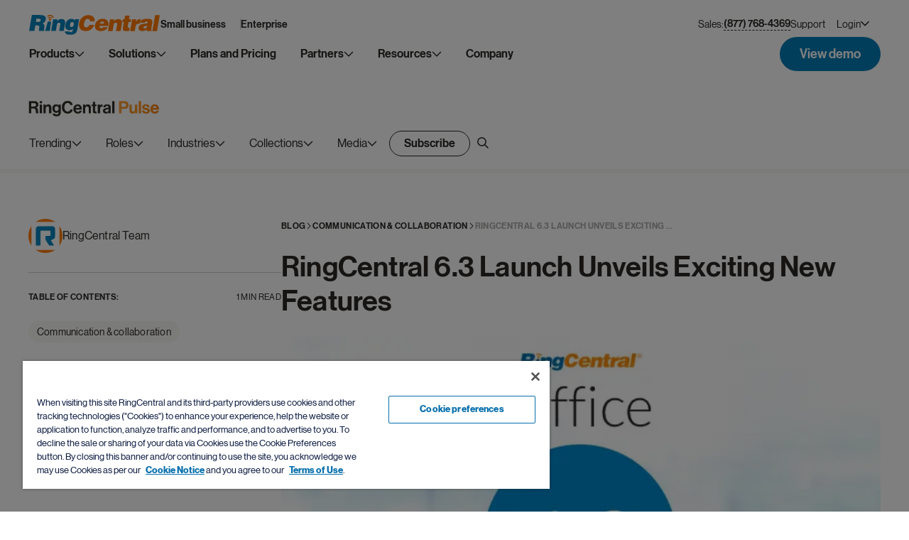

--- FILE ---
content_type: text/html; charset=UTF-8
request_url: https://www.ringcentral.com/us/en/blog/ringcentral-6-3-launch-unveils-exciting-new-features/
body_size: 48181
content:
<!DOCTYPE html>
<html lang="en-US">

<head>
	<meta charset="UTF-8">

	
				<meta name="referrer" content="no-referrer-when-downgrade">
	<meta name="viewport" content="initial-scale=1">
<!--	<link rel="preload" href="--><!--/dist/fonts/RingCentralDisplay-Bold.ttf" as="font" type="truetype" crossorigin>-->
	<link href="/us/en/blog/wp-content/themes/ringcentral/assets/images/favicon/favicon.ico?v=2" rel="shortcut icon">
	<link href="/us/en/blog/wp-content/themes/ringcentral/assets/images/favicon/favicon.ico?v=2"
			rel="apple-touch-icon-precomposed">

	<link href="/us/en/blog/wp-content/themes/ringcentral/assets/images/rc-pulse-animation.gif" rel="preload" as="image">

	
	<meta name='robots' content='index, follow, max-image-preview:large, max-snippet:-1, max-video-preview:-1' />

	<!-- This site is optimized with the Yoast SEO Premium plugin v19.3 (Yoast SEO v19.7.1) - https://yoast.com/wordpress/plugins/seo/ -->
	<title>RingCentral 6.3 Launch Unveils Exciting New Features | RingCentral Blog</title>
	<meta name="description" content="We have some very exciting news -- today is our 6.3 launch! We have added new features to our phone systems to enhance our product and help you elevate" />
	<link rel="canonical" href="https://www.ringcentral.com/us/en/blog/ringcentral-6-3-launch-unveils-exciting-new-features/" />
	<meta property="og:locale" content="en_US" />
	<meta property="og:type" content="article" />
	<meta property="og:title" content="RingCentral 6.3 Launch Unveils Exciting New Features" />
	<meta property="og:description" content="We have some very exciting news -- today is our 6.3 launch! We have added new features to our phone systems to enhance our product and help you elevate" />
	<meta property="og:url" content="https://www.ringcentral.com/us/en/blog/ringcentral-6-3-launch-unveils-exciting-new-features/" />
	<meta property="og:site_name" content="RingCentral Blog" />
	<meta property="article:publisher" content="https://www.facebook.com/ringcentral" />
	<meta property="article:published_time" content="2014-06-10T00:00:00+00:00" />
	<meta property="article:modified_time" content="2024-06-07T09:38:01+00:00" />
	<meta property="og:image" content="https://www.ringcentral.com/us/en/blog/wp-content/uploads/2020/07/6.3-release.png" />
	<meta property="og:image:width" content="600" />
	<meta property="og:image:height" content="400" />
	<meta property="og:image:type" content="image/png" />
	<meta name="author" content="RingCentral Team" />
	<meta name="twitter:card" content="summary_large_image" />
	<meta name="twitter:creator" content="@ringcentral" />
	<meta name="twitter:site" content="@ringcentral" />
	<meta name="twitter:label1" content="Written by" />
	<meta name="twitter:data1" content="RingCentral Team" />
	<meta name="twitter:label2" content="Est. reading time" />
	<meta name="twitter:data2" content="2 minutes" />
	<script type="application/ld+json" class="yoast-schema-graph">{"@context":"https://schema.org","@graph":[{"@type":"Article","@id":"https://www.ringcentral.com/us/en/blog/ringcentral-6-3-launch-unveils-exciting-new-features/#article","isPartOf":{"@id":"/us/en/blog/ringcentral-6-3-launch-unveils-exciting-new-features/"},"author":{"name":"RingCentral Team","@id":"https://www.ringcentral.com/us/en/blog/#/schema/person/e10f284039c2eceb20061619f049290e"},"headline":"RingCentral 6.3 Launch Unveils Exciting New Features","datePublished":"2014-06-10T00:00:00+00:00","dateModified":"2024-06-07T09:38:01+00:00","mainEntityOfPage":{"@id":"/us/en/blog/ringcentral-6-3-launch-unveils-exciting-new-features/"},"wordCount":358,"commentCount":0,"publisher":{"@id":"https://www.ringcentral.com/us/en/blog/#organization"},"image":{"@id":"https://www.ringcentral.com/us/en/blog/ringcentral-6-3-launch-unveils-exciting-new-features/#primaryimage"},"thumbnailUrl":"/us/en/blog/wp-content/uploads/2020/07/6.3-release.png","keywords":["6.3 launch","answering service","Auto Attendant","auto-attendent","auto-receptionist","business communications","business phone service","business VoIP","BYOD","byod for business","call handoff","Call Screening","conference","customize inbound call routing","elevate your business","hd video conferencing","hd video meetings","inbound call flows","IT","IVR menus","Multi-Level Auto-Attendant","multi-level IVR","multi-point HD video","new mobile features","one tap to join conferencing","Online Meetings","pre-call controls","ringcentral features","RingCentral mobile","RingCentral mobile apps","ringcentral mobile features","ringcentral new features","ringcentral release","ringcentral upgrade","up-to-date technology","video conferencing","VoIP call settings"],"articleSection":["Communication &amp; collaboration"],"inLanguage":"en-US","potentialAction":[{"@type":"CommentAction","name":"Comment","target":["https://www.ringcentral.com/us/en/blog/ringcentral-6-3-launch-unveils-exciting-new-features/#respond"]}]},{"@type":"WebPage","@id":"/us/en/blog/ringcentral-6-3-launch-unveils-exciting-new-features/","url":"https://www.ringcentral.com/us/en/blog/ringcentral-6-3-launch-unveils-exciting-new-features/","name":"RingCentral 6.3 Launch Unveils Exciting New Features | RingCentral Blog","isPartOf":{"@id":"https://www.ringcentral.com/us/en/blog/#website"},"primaryImageOfPage":{"@id":"https://www.ringcentral.com/us/en/blog/ringcentral-6-3-launch-unveils-exciting-new-features/#primaryimage"},"image":{"@id":"https://www.ringcentral.com/us/en/blog/ringcentral-6-3-launch-unveils-exciting-new-features/#primaryimage"},"thumbnailUrl":"/us/en/blog/wp-content/uploads/2020/07/6.3-release.png","datePublished":"2014-06-10T00:00:00+00:00","dateModified":"2024-06-07T09:38:01+00:00","description":"We have some very exciting news -- today is our 6.3 launch! We have added new features to our phone systems to enhance our product and help you elevate","breadcrumb":{"@id":"https://www.ringcentral.com/us/en/blog/ringcentral-6-3-launch-unveils-exciting-new-features/#breadcrumb"},"inLanguage":"en-US","potentialAction":[{"@type":"ReadAction","target":["https://www.ringcentral.com/us/en/blog/ringcentral-6-3-launch-unveils-exciting-new-features/"]}]},{"@type":"ImageObject","inLanguage":"en-US","@id":"https://www.ringcentral.com/us/en/blog/ringcentral-6-3-launch-unveils-exciting-new-features/#primaryimage","url":"/us/en/blog/wp-content/uploads/2020/07/6.3-release.png","contentUrl":"/us/en/blog/wp-content/uploads/2020/07/6.3-release.png","width":600,"height":400},{"@type":"BreadcrumbList","@id":"https://www.ringcentral.com/us/en/blog/ringcentral-6-3-launch-unveils-exciting-new-features/#breadcrumb","itemListElement":[{"@type":"ListItem","position":1,"name":"Home","item":"https://www.ringcentral.com/us/en/blog/"},{"@type":"ListItem","position":2,"name":"RingCentral 6.3 Launch Unveils Exciting New Features"}]},{"@type":"WebSite","@id":"https://www.ringcentral.com/us/en/blog/#website","url":"https://www.ringcentral.com/us/en/blog/","name":"RingCentral Blog","description":"Intelligent Communications","publisher":{"@id":"https://www.ringcentral.com/us/en/blog/#organization"},"potentialAction":[{"@type":"SearchAction","target":{"@type":"EntryPoint","urlTemplate":"https://www.ringcentral.com/us/en/blog/?s={search_term_string}"},"query-input":"required name=search_term_string"}],"inLanguage":"en-US"},{"@type":"Organization","@id":"https://www.ringcentral.com/us/en/blog/#organization","name":"RingCentral","url":"https://www.ringcentral.com/us/en/blog/","sameAs":["https://www.linkedin.com/company/ringcentral/","https://www.instagram.com/ringcentral","https://www.facebook.com/ringcentral","https://twitter.com/ringcentral"],"logo":{"@type":"ImageObject","inLanguage":"en-US","@id":"https://www.ringcentral.com/us/en/blog/#/schema/logo/image/","url":"/us/en/blog/wp-content/uploads/2025/04/ringcentral-logo.png","contentUrl":"/us/en/blog/wp-content/uploads/2025/04/ringcentral-logo.png","width":2048,"height":309,"caption":"RingCentral"},"image":{"@id":"https://www.ringcentral.com/us/en/blog/#/schema/logo/image/"}},{"@type":"Person","@id":"https://www.ringcentral.com/us/en/blog/#/schema/person/e10f284039c2eceb20061619f049290e","name":"RingCentral Team","image":{"@type":"ImageObject","inLanguage":"en-US","@id":"https://www.ringcentral.com/us/en/blog/#/schema/person/image/","url":"https://secure.gravatar.com/avatar/9a8d989fa7e72af5bd5cf487cf7080318b695de4be89de382c5e64305dd0249c?s=96&d=mm&r=g","contentUrl":"https://secure.gravatar.com/avatar/9a8d989fa7e72af5bd5cf487cf7080318b695de4be89de382c5e64305dd0249c?s=96&d=mm&r=g","caption":"RingCentral Team"},"sameAs":["https://www.ringcentral.com"],"url":"/us/en/blog/author/ringcentral-team/"}]}</script>
	<!-- / Yoast SEO Premium plugin. -->


<link rel="alternate" type="application/rss+xml" title="RingCentral Blog &raquo; Feed" href="https://www.ringcentral.com/us/en/blog/feed/" />
<link rel="alternate" type="application/rss+xml" title="RingCentral Blog &raquo; Comments Feed" href="https://www.ringcentral.com/us/en/blog/comments/feed/" />
<link rel="alternate" type="application/rss+xml" title="RingCentral Blog &raquo; RingCentral 6.3 Launch Unveils Exciting New Features Comments Feed" href="/us/en/blog/ringcentral-6-3-launch-unveils-exciting-new-features/feed/" />
<link rel="alternate" title="oEmbed (JSON)" type="application/json+oembed" href="https://www.ringcentral.com/us/en/blog/wp-json/oembed/1.0/embed?url=%2Fus%2Fen%2Fblog%2Fringcentral-6-3-launch-unveils-exciting-new-features%2F" />
<link rel="alternate" title="oEmbed (XML)" type="text/xml+oembed" href="https://www.ringcentral.com/us/en/blog/wp-json/oembed/1.0/embed?url=%2Fus%2Fen%2Fblog%2Fringcentral-6-3-launch-unveils-exciting-new-features%2F&#038;format=xml" />
<style id='wp-img-auto-sizes-contain-inline-css'>
img:is([sizes=auto i],[sizes^="auto," i]){contain-intrinsic-size:3000px 1500px}
/*# sourceURL=wp-img-auto-sizes-contain-inline-css */
</style>
<link rel='stylesheet' id='app-css' href='/us/en/blog/wp-content/themes/ringcentral/dist/css/app.min.css?ver=1.0.17' media='all' />
<link rel='stylesheet' id='single-post-css' href='/us/en/blog/wp-content/themes/ringcentral/dist/css/single-post.min.css?ver=1.0.17' media='all' />
<link rel='stylesheet' id='bcct_style-css' href='/us/en/blog/wp-content/plugins/better-click-to-tweet/assets/css/styles.css?ver=3.0' media='all' />
<link rel='stylesheet' id='ringcentral-style-css' href='/us/en/blog/wp-content/themes/ringcentral/style.css?ver=1.0.17' media='all' />
<script src="/us/en/blog/wp-includes/js/jquery/jquery.min.js?ver=3.7.1" id="jquery-core-js"></script>
<script src="/us/en/blog/wp-includes/js/jquery/jquery-migrate.min.js?ver=3.4.1" id="jquery-migrate-js"></script>
<link rel="https://api.w.org/" href="https://www.ringcentral.com/us/en/blog/wp-json/" /><link rel="alternate" title="JSON" type="application/json" href="https://www.ringcentral.com/us/en/blog/wp-json/wp/v2/posts/36944" /><link rel="EditURI" type="application/rsd+xml" title="RSD" href="https://www.ringcentral.com/us/en/blog/xmlrpc.php?rsd" />
<link rel='shortlink' href='https://www.ringcentral.com/us/en/blog/?p=36944' />
<!-- / HREFLANG Tags by DCGWS Version 2.0.0 -->
<!-- / HREFLANG Tags by DCGWS -->

	<link rel="preconnect" href="https://cdn.cookielaw.org" />
	<link rel="preload" href="https://cdn.cookielaw.org/scripttemplates/otSDKStub.js" as="script" />
	<script src="https://cdn.cookielaw.org/scripttemplates/otSDKStub.js" type="text/javascript" charset="UTF-8" data-domain-script="6ac561ff-e2a0-4962-abc5-fc5fab405159"></script>
	<script type="text/javascript">
		function OptanonWrapper() {
			window.isOneTrust = true;
		}
	</script>
	<script>
		const tSubdirectory = '/us/en/blog';
	</script>

	<script type="text/plain" class="optanon-category-C0004" src="//assets.adobedtm.com/4baf621ced03/21a6c755f546/launch-d6b94174eaa8.min.js" async></script>

			<style>
			.footer .footer-top__wrap {
				align-items: center;
				background-size: cover;
				background: url("/us/en/blog/wp-content/themes/ringcentral/assets/images/temp/footer-top.png") no-repeat 50% / cover;
				border-radius: 20px;
				display: flex;
				justify-content: center;
				margin: auto;
				max-width: 1520px;
				min-height: 496px;
				padding: 28px;
				width: 100%;
			}
			@media only screen and (max-width: 1200px) {
				.footer .footer-top__wrap {
					background: url("/us/en/blog/wp-content/themes/ringcentral/assets/images/temp/footer-top-tablet.png") no-repeat 50% / cover;
					min-height: 432px;
				}
			}
			@media only screen and (max-width: 576px) {
				.footer .footer-top__wrap {
					background: url("/us/en/blog/wp-content/themes/ringcentral/assets/images/temp/footer-top-mob.png") no-repeat 50% / cover;
					min-height: 520px;
					padding: 96px 28px;
				}
			}
	</style>
<style id='global-styles-inline-css'>
:root{--wp--preset--aspect-ratio--square: 1;--wp--preset--aspect-ratio--4-3: 4/3;--wp--preset--aspect-ratio--3-4: 3/4;--wp--preset--aspect-ratio--3-2: 3/2;--wp--preset--aspect-ratio--2-3: 2/3;--wp--preset--aspect-ratio--16-9: 16/9;--wp--preset--aspect-ratio--9-16: 9/16;--wp--preset--color--black: #000000;--wp--preset--color--cyan-bluish-gray: #abb8c3;--wp--preset--color--white: #ffffff;--wp--preset--color--pale-pink: #f78da7;--wp--preset--color--vivid-red: #cf2e2e;--wp--preset--color--luminous-vivid-orange: #ff6900;--wp--preset--color--luminous-vivid-amber: #fcb900;--wp--preset--color--light-green-cyan: #7bdcb5;--wp--preset--color--vivid-green-cyan: #00d084;--wp--preset--color--pale-cyan-blue: #8ed1fc;--wp--preset--color--vivid-cyan-blue: #0693e3;--wp--preset--color--vivid-purple: #9b51e0;--wp--preset--gradient--vivid-cyan-blue-to-vivid-purple: linear-gradient(135deg,rgb(6,147,227) 0%,rgb(155,81,224) 100%);--wp--preset--gradient--light-green-cyan-to-vivid-green-cyan: linear-gradient(135deg,rgb(122,220,180) 0%,rgb(0,208,130) 100%);--wp--preset--gradient--luminous-vivid-amber-to-luminous-vivid-orange: linear-gradient(135deg,rgb(252,185,0) 0%,rgb(255,105,0) 100%);--wp--preset--gradient--luminous-vivid-orange-to-vivid-red: linear-gradient(135deg,rgb(255,105,0) 0%,rgb(207,46,46) 100%);--wp--preset--gradient--very-light-gray-to-cyan-bluish-gray: linear-gradient(135deg,rgb(238,238,238) 0%,rgb(169,184,195) 100%);--wp--preset--gradient--cool-to-warm-spectrum: linear-gradient(135deg,rgb(74,234,220) 0%,rgb(151,120,209) 20%,rgb(207,42,186) 40%,rgb(238,44,130) 60%,rgb(251,105,98) 80%,rgb(254,248,76) 100%);--wp--preset--gradient--blush-light-purple: linear-gradient(135deg,rgb(255,206,236) 0%,rgb(152,150,240) 100%);--wp--preset--gradient--blush-bordeaux: linear-gradient(135deg,rgb(254,205,165) 0%,rgb(254,45,45) 50%,rgb(107,0,62) 100%);--wp--preset--gradient--luminous-dusk: linear-gradient(135deg,rgb(255,203,112) 0%,rgb(199,81,192) 50%,rgb(65,88,208) 100%);--wp--preset--gradient--pale-ocean: linear-gradient(135deg,rgb(255,245,203) 0%,rgb(182,227,212) 50%,rgb(51,167,181) 100%);--wp--preset--gradient--electric-grass: linear-gradient(135deg,rgb(202,248,128) 0%,rgb(113,206,126) 100%);--wp--preset--gradient--midnight: linear-gradient(135deg,rgb(2,3,129) 0%,rgb(40,116,252) 100%);--wp--preset--font-size--small: 13px;--wp--preset--font-size--medium: 20px;--wp--preset--font-size--large: 36px;--wp--preset--font-size--x-large: 42px;--wp--preset--spacing--20: 0.44rem;--wp--preset--spacing--30: 0.67rem;--wp--preset--spacing--40: 1rem;--wp--preset--spacing--50: 1.5rem;--wp--preset--spacing--60: 2.25rem;--wp--preset--spacing--70: 3.38rem;--wp--preset--spacing--80: 5.06rem;--wp--preset--shadow--natural: 6px 6px 9px rgba(0, 0, 0, 0.2);--wp--preset--shadow--deep: 12px 12px 50px rgba(0, 0, 0, 0.4);--wp--preset--shadow--sharp: 6px 6px 0px rgba(0, 0, 0, 0.2);--wp--preset--shadow--outlined: 6px 6px 0px -3px rgb(255, 255, 255), 6px 6px rgb(0, 0, 0);--wp--preset--shadow--crisp: 6px 6px 0px rgb(0, 0, 0);}:where(.is-layout-flex){gap: 0.5em;}:where(.is-layout-grid){gap: 0.5em;}body .is-layout-flex{display: flex;}.is-layout-flex{flex-wrap: wrap;align-items: center;}.is-layout-flex > :is(*, div){margin: 0;}body .is-layout-grid{display: grid;}.is-layout-grid > :is(*, div){margin: 0;}:where(.wp-block-columns.is-layout-flex){gap: 2em;}:where(.wp-block-columns.is-layout-grid){gap: 2em;}:where(.wp-block-post-template.is-layout-flex){gap: 1.25em;}:where(.wp-block-post-template.is-layout-grid){gap: 1.25em;}.has-black-color{color: var(--wp--preset--color--black) !important;}.has-cyan-bluish-gray-color{color: var(--wp--preset--color--cyan-bluish-gray) !important;}.has-white-color{color: var(--wp--preset--color--white) !important;}.has-pale-pink-color{color: var(--wp--preset--color--pale-pink) !important;}.has-vivid-red-color{color: var(--wp--preset--color--vivid-red) !important;}.has-luminous-vivid-orange-color{color: var(--wp--preset--color--luminous-vivid-orange) !important;}.has-luminous-vivid-amber-color{color: var(--wp--preset--color--luminous-vivid-amber) !important;}.has-light-green-cyan-color{color: var(--wp--preset--color--light-green-cyan) !important;}.has-vivid-green-cyan-color{color: var(--wp--preset--color--vivid-green-cyan) !important;}.has-pale-cyan-blue-color{color: var(--wp--preset--color--pale-cyan-blue) !important;}.has-vivid-cyan-blue-color{color: var(--wp--preset--color--vivid-cyan-blue) !important;}.has-vivid-purple-color{color: var(--wp--preset--color--vivid-purple) !important;}.has-black-background-color{background-color: var(--wp--preset--color--black) !important;}.has-cyan-bluish-gray-background-color{background-color: var(--wp--preset--color--cyan-bluish-gray) !important;}.has-white-background-color{background-color: var(--wp--preset--color--white) !important;}.has-pale-pink-background-color{background-color: var(--wp--preset--color--pale-pink) !important;}.has-vivid-red-background-color{background-color: var(--wp--preset--color--vivid-red) !important;}.has-luminous-vivid-orange-background-color{background-color: var(--wp--preset--color--luminous-vivid-orange) !important;}.has-luminous-vivid-amber-background-color{background-color: var(--wp--preset--color--luminous-vivid-amber) !important;}.has-light-green-cyan-background-color{background-color: var(--wp--preset--color--light-green-cyan) !important;}.has-vivid-green-cyan-background-color{background-color: var(--wp--preset--color--vivid-green-cyan) !important;}.has-pale-cyan-blue-background-color{background-color: var(--wp--preset--color--pale-cyan-blue) !important;}.has-vivid-cyan-blue-background-color{background-color: var(--wp--preset--color--vivid-cyan-blue) !important;}.has-vivid-purple-background-color{background-color: var(--wp--preset--color--vivid-purple) !important;}.has-black-border-color{border-color: var(--wp--preset--color--black) !important;}.has-cyan-bluish-gray-border-color{border-color: var(--wp--preset--color--cyan-bluish-gray) !important;}.has-white-border-color{border-color: var(--wp--preset--color--white) !important;}.has-pale-pink-border-color{border-color: var(--wp--preset--color--pale-pink) !important;}.has-vivid-red-border-color{border-color: var(--wp--preset--color--vivid-red) !important;}.has-luminous-vivid-orange-border-color{border-color: var(--wp--preset--color--luminous-vivid-orange) !important;}.has-luminous-vivid-amber-border-color{border-color: var(--wp--preset--color--luminous-vivid-amber) !important;}.has-light-green-cyan-border-color{border-color: var(--wp--preset--color--light-green-cyan) !important;}.has-vivid-green-cyan-border-color{border-color: var(--wp--preset--color--vivid-green-cyan) !important;}.has-pale-cyan-blue-border-color{border-color: var(--wp--preset--color--pale-cyan-blue) !important;}.has-vivid-cyan-blue-border-color{border-color: var(--wp--preset--color--vivid-cyan-blue) !important;}.has-vivid-purple-border-color{border-color: var(--wp--preset--color--vivid-purple) !important;}.has-vivid-cyan-blue-to-vivid-purple-gradient-background{background: var(--wp--preset--gradient--vivid-cyan-blue-to-vivid-purple) !important;}.has-light-green-cyan-to-vivid-green-cyan-gradient-background{background: var(--wp--preset--gradient--light-green-cyan-to-vivid-green-cyan) !important;}.has-luminous-vivid-amber-to-luminous-vivid-orange-gradient-background{background: var(--wp--preset--gradient--luminous-vivid-amber-to-luminous-vivid-orange) !important;}.has-luminous-vivid-orange-to-vivid-red-gradient-background{background: var(--wp--preset--gradient--luminous-vivid-orange-to-vivid-red) !important;}.has-very-light-gray-to-cyan-bluish-gray-gradient-background{background: var(--wp--preset--gradient--very-light-gray-to-cyan-bluish-gray) !important;}.has-cool-to-warm-spectrum-gradient-background{background: var(--wp--preset--gradient--cool-to-warm-spectrum) !important;}.has-blush-light-purple-gradient-background{background: var(--wp--preset--gradient--blush-light-purple) !important;}.has-blush-bordeaux-gradient-background{background: var(--wp--preset--gradient--blush-bordeaux) !important;}.has-luminous-dusk-gradient-background{background: var(--wp--preset--gradient--luminous-dusk) !important;}.has-pale-ocean-gradient-background{background: var(--wp--preset--gradient--pale-ocean) !important;}.has-electric-grass-gradient-background{background: var(--wp--preset--gradient--electric-grass) !important;}.has-midnight-gradient-background{background: var(--wp--preset--gradient--midnight) !important;}.has-small-font-size{font-size: var(--wp--preset--font-size--small) !important;}.has-medium-font-size{font-size: var(--wp--preset--font-size--medium) !important;}.has-large-font-size{font-size: var(--wp--preset--font-size--large) !important;}.has-x-large-font-size{font-size: var(--wp--preset--font-size--x-large) !important;}
/*# sourceURL=global-styles-inline-css */
</style>
</head>


<body class="wp-singular post-template-default single single-post postid-36944 single-format-standard wp-theme-ringcentral">



<svg aria-hidden="true" style="position: absolute; width: 0; height: 0; overflow: hidden;" version="1.1" xmlns="http://www.w3.org/2000/svg" xmlns:xlink="http://www.w3.org/1999/xlink">
	<defs>
		<linearGradient id="shared-gradient-for-ai-icon" x1="20" y1="10" x2="0" y2="10" gradientUnits="userSpaceOnUse">
			<stop stop-color="#FF882F"/>
			<stop offset="0.41" stop-color="#FFA278"/>
			<stop offset="0.925" stop-color="#FFACAC"/>
		</linearGradient>

		<symbol id="icon-ai-circle" viewBox="0 0 20 20">
			<path fill-rule="evenodd" clip-rule="evenodd" d="M10 20C15.5228 20 20 15.5228 20 10C20 4.47715 15.5228 0 10 0C4.47715 0 0 4.47715 0 10C0 15.5228 4.47715 20 10 20ZM16.3624 8.57684H16.6856V8.90924H16.3624C15.2847 8.90924 14.411 9.80301 14.411 10.9055V11.2361H14.0861V10.9055C14.0861 9.80301 13.2124 8.90924 12.1347 8.90924H11.8115V8.57684H12.1347C13.2124 8.57684 14.0861 7.68308 14.0861 6.58056V6.25H14.411V6.58056C14.411 7.68308 15.2847 8.57684 16.3624 8.57684ZM5.54419 6.7984H6.88756L9.14441 13.2018H7.79209L7.36222 11.8405H5.05163L4.63071 13.2018H3.31421L5.54419 6.7984ZM5.35612 10.8464H7.04876L6.47559 9.00152C6.44574 8.91793 6.41589 8.81942 6.38604 8.70598C6.36215 8.59254 6.33529 8.48507 6.30543 8.38357C6.27558 8.26416 6.24573 8.14176 6.21588 8.01638H6.19797C6.16214 8.14176 6.1293 8.26416 6.09945 8.38357C6.0696 8.48507 6.03975 8.59254 6.00989 8.70598C5.98601 8.81942 5.95914 8.91793 5.92929 9.00152L5.35612 10.8464ZM9.60276 6.7984H10.9013V13.2018H9.60276V6.7984Z" fill="url(#shared-gradient-for-ai-icon)" />
		</symbol>

		<symbol id="icon_chevron" viewBox="0 0 14 8">
			<path fill-rule="evenodd" clip-rule="evenodd" d="M13.2979 1.54722L12.3698 0.619141L7.0005 5.98843L1.6312 0.619141L0.703125 1.54722L7.0005 7.84459L13.2979 1.54722Z" fill="currentColor" />
		</symbol>

		<symbol id="icon_chevron_to_bottom" viewBox="0 0 16 16">
			<path fill-rule="evenodd" clip-rule="evenodd" d="M8 10.0282L2.22495 4.15085C2.0268 3.94972 1.70554 3.94972 1.50739 4.15085L1.14861 4.51505C0.950463 4.71619 0.950463 5.0423 1.14861 5.24344L7.64122 11.8491C7.83937 12.0503 8.16063 12.0503 8.35878 11.8491L14.8514 5.24344C15.0495 5.0423 15.0495 4.71619 14.8514 4.51505L14.4926 4.15085C14.2945 3.94972 13.9732 3.94972 13.7751 4.15085L8 10.0282Z" fill="currentColor"/>
		</symbol>

		<symbol id="icon-arrow-to-right" viewBox="0 0 16 12">
			<path fill-rule="evenodd" clip-rule="evenodd" d="M0 5.75647C0 5.48377 0.22271 5.2627 0.497436 5.2627H14.4256C14.7004 5.2627 14.9231 5.48377 14.9231 5.75647V6.25025C14.9231 6.52295 14.7004 6.74402 14.4256 6.74402H0.497436C0.22271 6.74402 0 6.52295 0 6.25025V5.75647Z" fill="#ffffff" />
			<path fill-rule="evenodd" clip-rule="evenodd" d="M14.3223 6L9.47866 10.8079C9.2844 11.0008 9.2844 11.3134 9.47866 11.5062L9.8304 11.8554C10.0247 12.0482 10.3396 12.0482 10.5339 11.8554L15.694 6.73321C16.102 6.32827 16.102 5.67173 15.694 5.26678L10.5339 0.144622C10.3396 -0.0482082 10.0247 -0.0482082 9.8304 0.144622L9.47866 0.493773C9.2844 0.686603 9.2844 0.999242 9.47866 1.19207L14.3223 6Z" fill="#ffffff" />
		</symbol>

		<symbol id="icon_close_modal" viewBox="0 0 16 16">
			<path d="M1.05964 15.9C0.927149 16.0324 0.712338 16.0324 0.579846 15.9L0.10005 15.4202C-0.0324415 15.2877 -0.0324423 15.0729 0.10005 14.9404L7.04035 8.00006L0.0993684 1.05908C-0.0331234 0.926591 -0.0331226 0.71178 0.0993693 0.579288L0.579165 0.0994927C0.711657 -0.0329991 0.926468 -0.0329989 1.05896 0.0994929L7.99994 7.04047L14.941 0.099369C15.0735 -0.0331229 15.2883 -0.033123 15.4208 0.0993688L15.9006 0.579164C16.0331 0.711656 16.0331 0.926467 15.9006 1.05896L8.95953 8.00006L15.9 14.9405C16.0324 15.073 16.0324 15.2878 15.9 15.4203L15.4202 15.9001C15.2877 16.0326 15.0729 16.0326 14.9404 15.9001L7.99994 8.95965L1.05964 15.9Z" fill="white" />
		</symbol>
	</defs>
</svg>
				
<header class="header us" id="header" datastage="">
	<div class="header-top" role="navigation">
		<div class="header-top__wrapper">
			<div class="header-top__content">
				<div class="logo">
										<a href="https://www.ringcentral.com/" data-dl-name="rc-logo"
							data-dl-additional-info="header" title="RingCentral Logo" aria-label="RingCentral Logo">
						<svg width="961" height="28" viewBox="0 0 961 146" fill="none" xmlns="http://www.w3.org/2000/svg" style="margin-top: 5px;max-width: 100%;">
<path fill-rule="evenodd" clip-rule="evenodd" d="M174.671 17.6394C174.671 17.6396 174.672 17.6396 174.673 17.6396C175.436 19.1741 177.059 19.9746 178.653 19.8197C179.132 19.768 179.597 19.6279 180.04 19.4139C182.021 18.4069 182.821 16.0054 181.822 14.0208C181.549 13.3826 176.126 3.40055 160.614 0.637594C156.804 -0.0448463 153.373 -0.100179 150.374 0.217063C140.613 1.23519 135.501 6.18196 135.11 6.56191C133.542 8.11492 133.542 10.6639 135.11 12.2169C136.666 13.7884 139.208 13.8032 140.765 12.2317C140.765 12.2317 140.813 12.1616 141.222 11.8776C142.391 10.9517 145.726 8.74572 151.204 8.17395C153.469 7.94155 156.11 7.96737 159.183 8.51701C165.432 9.66425 169.287 12.0841 171.663 14.1462C172.832 15.1975 173.632 16.1345 174.119 16.7911C174.355 17.1121 174.518 17.374 174.595 17.5215C174.634 17.5806 174.651 17.6101 174.66 17.6248C174.667 17.6363 174.668 17.6388 174.671 17.6394ZM926.183 1.0289L905.828 118.379H939.743L960.106 1.0289H926.183ZM447.474 45.7813C447.43 46.1096 447.389 46.4674 447.389 46.8695H481.924C482.009 46.0469 482.075 45.287 482.075 44.5603V42.2437C482.075 29.3105 478.088 19.2805 470.142 12.1942C462.178 5.10048 450.122 1.56285 433.991 1.56285C426.285 1.56285 418.811 2.92404 411.559 5.63167C404.318 8.36512 397.774 12.2421 391.916 17.2811C386.054 22.3127 381.071 28.4215 376.961 35.6148C372.841 42.8302 370.033 50.8904 368.48 59.8174C368.071 62.1894 367.761 64.4728 367.558 66.6787C367.344 68.881 367.248 71.0205 367.248 73.0641C367.248 80.1726 368.348 86.5027 370.561 92.1097C372.76 97.7021 376.013 102.461 380.266 106.364C384.538 110.27 389.75 113.243 395.915 115.298C402.082 117.356 409.172 118.382 417.185 118.382C424.485 118.382 431.39 117.331 437.923 115.224C444.442 113.129 450.355 110.086 455.641 106.142C460.934 102.191 465.516 97.3774 469.364 91.7335C473.207 86.0784 476.162 79.6524 478.22 72.4555H443.239C441.597 77.8154 439.004 82.2826 435.463 85.8682C431.903 89.4611 427.207 91.2539 421.349 91.2539C417.86 91.2539 414.982 90.7781 412.721 89.7894C410.46 88.823 408.634 87.4802 407.25 85.7907C405.863 84.0901 404.882 82.1055 404.318 79.8553C403.757 77.6051 403.48 75.1373 403.48 72.4555C403.48 70.7069 403.565 68.881 403.783 66.9812C403.986 65.0962 404.296 63.1079 404.698 61.0421C406.546 50.2743 409.748 42.1773 414.263 36.7731C418.771 31.3763 424.271 28.6945 430.76 28.6945C436.101 28.6945 440.233 30.0741 443.161 32.8481C446.09 35.6148 447.562 39.5692 447.562 44.7152C447.562 45.1284 447.533 45.4862 447.474 45.7813ZM551.122 63.6157C551.225 63.0698 551.284 62.2656 551.284 61.1737C551.284 57.6877 550.082 54.7514 547.71 52.3721C545.312 49.9854 542.324 48.7939 538.735 48.7939C533.637 48.7939 529.513 50.1108 526.355 52.7778C523.197 55.4486 521.191 59.0489 520.32 63.6157H551.122ZM517.383 80.9054C517.28 81.4329 517.199 81.9826 517.147 82.5211C517.081 83.0597 517.066 83.6057 517.066 84.159C517.066 88.3016 518.42 91.5736 521.131 94.0156C523.857 96.4687 527.222 97.675 531.228 97.675C533.954 97.675 536.577 97.0516 539.059 95.8195C541.56 94.5616 543.619 92.7098 545.245 90.1903H577.693C575.299 95.5133 572.178 99.9584 568.323 103.555C564.453 107.13 560.204 110.04 555.523 112.287C550.845 114.493 545.932 116.082 540.775 117.005C535.595 117.919 530.542 118.384 525.536 118.384C519.449 118.384 513.85 117.621 508.751 116.094C503.639 114.577 499.238 112.298 495.553 109.251C491.849 106.222 488.975 102.5 486.913 98.0845C484.848 93.6763 483.804 88.6188 483.804 82.8494C483.804 81.4329 483.903 79.9832 484.058 78.5187C484.202 77.0579 484.405 75.5824 484.623 74.0441C485.818 67.098 488.157 60.7605 491.639 55.0612C495.11 49.3619 499.371 44.5221 504.421 40.5566C509.478 36.5837 515.126 33.5219 521.371 31.3381C527.631 29.1654 534.171 28.0846 541.011 28.0846C547.861 28.0846 553.918 29.0658 559.193 31.0172C564.453 32.9649 568.902 35.691 572.488 39.1696C576.059 42.6445 578.788 46.8904 580.625 51.8888C582.477 56.8725 583.399 62.3689 583.399 68.3485C583.399 72.0448 582.96 76.2206 582.097 80.9054H517.383ZM625.346 32.9698H594.392L579.714 118.382H613.622L621.115 74.8606C621.989 69.3199 623.616 64.9892 625.999 61.8979C628.393 58.8066 632.218 57.261 637.43 57.261C641.116 57.261 643.635 58.2349 644.993 60.1936C646.354 62.1451 647.036 64.5871 647.036 67.5271C647.036 69.3863 646.874 71.2713 646.553 73.2338L638.714 118.382H672.637L681.416 67.1951C682.069 63.4989 682.409 59.9797 682.409 56.6118C682.409 48.1347 680.177 41.6534 675.721 37.212C671.257 32.7632 664.256 30.5241 654.687 30.5241C648.172 30.5241 642.473 31.8632 637.582 34.5155C632.694 37.201 627.858 41.1222 623.066 46.342L625.346 32.9698ZM735.326 117.738C731.508 117.938 728.003 118.118 724.79 118.229C721.6 118.343 718.634 118.38 715.911 118.38C710.802 118.38 706.516 118.133 703.045 117.654C699.562 117.174 696.788 116.289 694.723 115.045C692.657 113.806 691.192 112.128 690.314 110.069C689.447 108.029 689.02 105.406 689.02 102.26C689.02 100.308 689.16 98.1025 689.429 95.6494C689.702 93.2074 690.093 90.5035 690.643 87.5745L696.847 51.9032H684.774L688.046 32.3264H700.588L705.324 5.75179H738.727L734.009 32.3264H750.303L747.034 51.9032H730.737L725.37 82.9929C725.148 83.9816 724.993 84.8558 724.875 85.66C724.761 86.4937 724.706 87.2204 724.706 87.877C724.706 89.9538 725.37 91.4257 726.664 92.311C727.985 93.1742 730.42 93.6021 734.009 93.6021H739.384L735.326 117.738ZM788.103 32.9698H757.286L742.626 118.382H776.531L781.585 88.8783C783.211 79.6672 786.066 73.1748 790.143 69.4822C794.223 65.797 799.726 63.9415 806.68 63.9415C807.879 63.9415 809.048 64.0596 810.199 64.2625C810.424 64.3073 810.649 64.3518 810.873 64.3962L811.294 64.4793C812.052 64.6289 812.801 64.7769 813.526 64.9265L819.572 31.0184C818.856 30.928 818.146 30.8147 817.486 30.7093L817.486 30.7091L817.367 30.6901C816.658 30.5831 815.924 30.5241 815.164 30.5241C802.22 30.5241 792.334 37.1014 785.506 50.2485H785.163L788.103 32.9698ZM849.266 99.1371C852.184 99.1371 854.777 98.617 857.005 97.5288C859.23 96.4442 861.104 94.9466 862.616 93.0284C864.155 91.1323 865.328 88.9079 866.206 86.3441C867.083 83.7988 867.674 81.0654 868.006 78.1253C864.97 79.4238 861.886 80.3718 858.798 80.9879C855.711 81.5781 852.815 82.231 850.159 82.9393C847.499 83.6439 845.194 84.6436 843.312 85.9531C841.398 87.2516 840.232 89.2473 839.801 91.9881V92.9546C839.801 94.8211 840.579 96.3078 842.165 97.4402C843.737 98.5912 846.112 99.1371 849.266 99.1371ZM864.94 118.566L864.741 106.821C859.215 111.365 853.745 114.446 848.352 116.017C842.988 117.581 837.093 118.378 830.671 118.378C827.093 118.378 823.658 117.976 820.408 117.175C817.151 116.36 814.322 115.084 811.935 113.328C809.534 111.594 807.63 109.466 806.217 106.883C804.819 104.349 804.104 101.265 804.104 97.6723C804.104 96.1562 804.255 94.4778 804.602 92.637C805.682 86.211 808.051 81.1942 811.684 77.5459C815.325 73.9123 819.571 71.1715 824.407 69.3271C829.217 67.4716 834.352 66.2026 839.723 65.4833C842.032 65.1822 844.272 64.8913 846.442 64.6095C849.325 64.2353 852.084 63.877 854.719 63.5319C859.333 62.9232 863.258 62.1338 866.449 61.0862C869.644 60.0459 871.488 58.183 871.909 55.4643C871.909 55.2504 871.949 55.0585 871.997 54.8962C872.045 54.7302 872.071 54.5495 872.071 54.3318C872.082 53.0186 871.687 51.9857 870.931 51.2332C870.171 50.4807 869.271 49.9015 868.234 49.5068C867.213 49.1305 866.11 48.8723 864.907 48.6953C863.716 48.5329 862.723 48.4518 861.971 48.4518C860.761 48.4518 859.499 48.5329 858.145 48.6953C856.788 48.8723 855.497 49.2523 854.305 49.8536C853.11 50.4512 852.007 51.2885 850.971 52.3731C849.941 53.4686 849.196 54.9294 848.765 56.7812H816.166C816.93 52.196 818.45 48.1604 820.737 44.6264C823.016 41.0962 826.259 38.0971 830.427 35.6625C834.622 33.2168 839.742 31.3391 845.828 30.0407C851.915 28.7164 859.215 28.0893 867.674 28.0893C875.395 28.0893 881.732 28.602 886.653 29.6423C891.607 30.6604 895.499 32.1618 898.314 34.1242C901.143 36.0646 903.105 38.4107 904.186 41.122C905.267 43.837 905.828 46.8877 905.828 50.263C905.828 52.314 905.684 54.4388 905.415 56.6005C905.138 58.7806 904.776 61.0566 904.352 63.4544L897.495 103.39C897.196 105.234 897.019 106.758 897.019 107.942C897.019 109.156 897.225 110.207 897.668 111.126C898.1 112.048 898.93 113.118 900.11 114.316L899.988 118.566H864.94ZM164.706 26.7555C164.697 26.7619 164.695 26.7594 164.678 26.727C164.655 26.684 164.603 26.5883 164.467 26.3903L164.46 26.3818C164.197 26.0531 163.786 25.537 163.139 24.9775C161.858 23.8561 159.719 22.5059 156.185 21.8456C154.444 21.5321 152.957 21.5173 151.718 21.6501C148.671 21.9711 146.863 23.1847 146.247 23.6569C146.074 23.7897 146.085 23.8081 146.085 23.8081C144.786 25.1029 142.669 25.114 141.356 23.8081C140.05 22.4986 140.05 20.3885 141.356 19.0753C141.68 18.747 144.919 15.652 151.017 15.0102C152.883 14.822 155.008 14.8663 157.358 15.2795V15.2758C166.979 16.9911 170.461 23.2253 170.682 23.7565C171.509 25.387 170.848 27.4085 169.192 28.2311C168.827 28.4229 168.432 28.5409 168.034 28.5778C166.698 28.718 165.341 28.0245 164.706 26.7555ZM153.155 42.3399C157.943 42.3546 161.831 39.0568 161.857 34.9437C161.886 30.8565 158.013 27.4848 153.225 27.459C148.422 27.4479 144.523 30.7532 144.516 34.8736C144.493 38.9609 148.359 42.3178 153.155 42.3399Z" fill="#FF7A00"/>
<path fill-rule="evenodd" clip-rule="evenodd" d="M65.8562 51.2376H50.7097L54.6088 27.9314H72.5367C76.5539 27.9314 79.8296 28.7208 82.3159 30.2886C84.8243 31.8748 86.0601 34.3389 86.0601 37.7032C86.0601 38.8025 86.0158 39.6103 85.9015 40.1489C85.2559 44.2915 83.2381 47.1651 79.8628 48.7956C76.4986 50.415 71.8321 51.2376 65.8562 51.2376ZM39.1268 117.899L46.143 76.9897H57.8736C64.7128 76.9897 69.4124 77.8308 71.9688 79.5055C74.5215 81.2135 75.8089 84.1092 75.8089 88.2408C75.8089 90.7455 75.4769 93.7667 74.8203 97.367C74.171 100.949 73.6988 104.188 73.4332 107.047C73.1713 109.953 73.0238 112.3 73.0238 114.162C73.0238 115.564 73.1308 116.815 73.3595 117.899H112.314L112.793 114.321C110.846 114.321 109.868 113.011 109.868 110.415C109.868 108.884 110.078 106.766 110.525 104.048C110.953 101.336 111.55 97.9056 112.314 93.7667C113.077 89.3179 113.457 85.4188 113.457 82.0398C113.457 78.7862 113.077 76.1265 112.314 74.0644C111.55 71.9913 110.495 70.2538 109.141 68.841C107.777 67.4282 106.15 66.2625 104.239 65.3403C102.347 64.4144 100.196 63.518 97.8093 62.6363C104.973 60.803 110.599 57.2395 114.667 51.9755C118.751 46.6968 121.381 40.6913 122.576 33.9554C123.119 30.9158 123.403 28.2377 123.403 25.969C123.403 21.6198 122.558 17.8793 120.854 14.7217C119.179 11.5603 116.464 8.93752 112.716 6.82381C108.964 4.7064 104.128 3.13494 98.2077 2.0873C92.2907 1.06549 85.0237 0.552734 76.4581 0.552734H21.0366L0.659302 117.899H39.1268ZM137.751 48.5791L118.657 117.9H152.406L162.315 48.5791H137.751ZM177.394 32.4887H208.366L206.079 45.8609C210.859 40.6411 215.699 36.7235 220.583 34.0344C225.482 31.3858 231.189 30.043 237.707 30.043C247.257 30.043 254.274 32.2821 258.73 36.7309C263.19 41.1723 265.41 47.6536 265.41 56.1307C265.41 59.4986 265.082 63.0178 264.44 66.714L255.639 117.901H221.723L229.555 72.7527C229.879 70.7902 230.053 68.9052 230.053 67.046C230.053 64.106 229.355 61.664 228.002 59.7126C226.648 57.7538 224.117 56.7799 220.425 56.7799C215.216 56.7799 211.387 58.3255 209.015 61.4168C206.617 64.5118 204.983 68.8388 204.127 74.3795L196.624 117.901H162.727L177.394 32.4887ZM310.705 54.044C312.553 53.0554 314.726 52.5721 317.22 52.5721H317.559C321.897 52.5721 324.933 53.8559 326.667 56.427C328.404 58.9834 329.29 62.0562 329.29 65.6676C329.29 67.5231 329.113 69.327 328.803 71.0792C328.371 73.37 327.703 75.5833 326.84 77.7118C325.977 79.8402 324.856 81.7253 323.505 83.3668C322.144 84.9899 320.51 86.3179 318.614 87.2659C316.699 88.2619 314.567 88.7673 312.17 88.7673H311.365C307.544 88.664 304.814 87.3877 303.117 84.9087C301.45 82.452 300.609 79.5378 300.598 76.1403C300.598 75.5021 300.616 74.8418 300.686 74.1815C300.73 73.5434 300.808 72.8203 300.926 72.0457C301.346 69.327 301.985 66.7743 302.804 64.3581C303.608 61.9566 304.666 59.8835 305.972 58.1497C307.289 56.4012 308.861 55.0326 310.705 54.044ZM297.012 121.189V120.706H262.949V121.831C262.949 124.892 263.691 127.829 265.14 130.64C266.612 133.48 268.91 135.974 272.075 138.158C275.226 140.323 279.361 142.049 284.463 143.363C289.575 144.665 295.813 145.31 303.202 145.31C313.748 145.31 322.222 144.137 328.64 141.821C335.044 139.482 340.102 136.247 343.791 132.111C347.483 127.98 350.176 123.14 351.873 117.607C353.544 112.059 354.927 106.079 356.027 99.6864L367.923 30.8927H338.091L336.306 42.0589C333.908 37.9495 330.669 34.6443 326.589 32.1691C322.532 29.6901 317.887 28.4581 312.66 28.4581C305.589 28.4581 299.436 29.7307 294.164 32.276C288.893 34.8398 284.381 38.1413 280.637 42.2286C276.878 46.3048 273.883 50.9454 271.673 56.1614C269.445 61.3849 267.888 66.5936 267.025 71.8133C266.793 73.3331 266.612 74.7939 266.461 76.2067C266.299 77.6196 266.21 79.0435 266.21 80.4416C266.21 84.9088 266.867 89.0809 268.165 92.9948C269.467 96.9123 271.422 100.277 274.041 103.113C276.646 105.928 279.877 108.163 283.725 109.779C287.58 111.398 292.076 112.232 297.174 112.232C303.375 112.232 308.566 111.303 312.749 109.454C316.932 107.617 320.425 105.426 323.262 102.933L321.952 109.941C320.868 116.046 319.064 120.333 316.574 122.83C314.066 125.324 310.38 126.563 305.496 126.563C302.01 126.563 299.675 125.87 298.48 124.461C297.499 123.468 297.012 122.391 297.012 121.189Z" fill="#0684BC"/>
</svg>					</a>
				</div>
				<!-- /.logo -->
				<ul class="header-top__logo_nav">
					<li><a href="https://www.ringcentral.com/solutions/small-business.html" title="Small business" target="_self" data-dl-element="button" data-dl-name="">Small business</a></li>
					<li><a href="https://www.ringcentral.com/solutions/enterprise-business.html" title="Enterprise" target="_self" data-dl-element="button" data-dl-name="">Enterprise</a></li>
				</ul>

				<div class="header-top__customer_wrapper">
										<div class="header-top__sales_number">
						<span class="header-top__sales_text">Sales:</span> <a href="tel:+18777684369" data-dl-element="link" data-dl-name="Sales" data-dl-additional-info="mobile menu popup" class="header-top__sales_number_link">(877) 768-4369</a>
					</div>
										<a class="header-top__customer_link"
							href="https://support.ringcentral.com/"
							aria-label="Support"
							title="Support"
							target="_blank"
							rel="noopener noreferrer"
							data-dl-element="button"
							data-trackname="Site Header|Support">
						Support
					</a>

					<div class="login">
	<div class="login__wrapper" data-cs-override-id="login_button" data-dl-custom-type="headerButtons">
		<button class="login__toggler" title="Login" data-dl-element="button" data-automation-id="Login|Header">
			<div class="login__toggler-text">Login</div>
			<div class="login__toggler-icon-block" aria-hidden="true">
				<svg xmlns="http://www.w3.org/2000/svg" class="login__toggler-icon" id="svg-2063957340" role="img" viewBox="0 0 12.812 6.906">
					<path d="M6.977 6.906H5.883L.009 1.025 1.042-.008l5.39 5.4c1.852-1.866 4.811-4.85 5.346-5.39l1.029 1.029z" fill-rule="evenodd"></path>
				</svg>
			</div>
		</button>

		<div class="login__dropdown">
			<div class="login__dropdown-content">
				<div class="login__item">
					<a href="https://app.ringcentral.com/" target="_blank" rel="noopener noreferrer" title="Access your calls, messages, and meetings." data-automation-id="Site Header|RingCentral App" data-trackname="Site Header|RingCentral App" data-dl-name="RingCentral App" class="login__link">
				<span class="login__link-icon-block" aria-hidden="true">
					<svg xmlns="http://www.w3.org/2000/svg" width="48" height="48" viewBox="0 0 48 48" fill="none">
						<rect width="48" height="48" rx="24" fill="#2B2926" fill-opacity="0.1"/>
						<path fill-rule="evenodd" clip-rule="evenodd" d="M34.7446 28.7174C34.7493 25.6975 34.7539 22.6777 34.7446 19.6579C34.7354 18.9378 34.7121 18.2176 34.6518 17.5022C34.4893 15.5323 33.0916 13.8923 31.1646 13.4649C30.4774 13.3116 29.7531 13.2697 29.0473 13.2651C26.1916 13.2448 23.3359 13.2493 20.4772 13.2539C20.0681 13.2546 19.659 13.2552 19.2498 13.2558C18.6694 13.2558 18.089 13.2744 17.5132 13.3348C15.4794 13.5439 13.91 14.8726 13.4735 16.8146C13.3156 17.5254 13.2692 18.2734 13.2646 19.0028C13.2414 22.3386 13.2506 25.6743 13.2599 29.0101C13.2599 29.5351 13.2971 30.0647 13.3574 30.585C13.4782 31.6164 13.8821 32.5224 14.6065 33.2704C15.5352 34.2321 16.7006 34.6688 18.0054 34.692C21.5408 34.7496 25.0796 34.7658 28.6154 34.7338C29.2469 34.7292 29.8831 34.7106 30.5146 34.6456C32.4648 34.4504 33.9738 33.1728 34.5032 31.2959C34.7354 30.4666 34.7399 29.6151 34.7444 28.7675L34.7446 28.7174ZM20.3273 30.7577C20.2836 30.7744 20.2369 30.782 20.1902 30.78H17.569C17.5222 30.7819 17.4756 30.7743 17.4319 30.7575C17.3882 30.7408 17.3484 30.7153 17.3149 30.6827C17.2823 30.6492 17.2568 30.6094 17.24 30.5657C17.2233 30.522 17.2156 30.4754 17.2175 30.4286V19.4365C17.2175 18.6668 17.4204 18.0831 17.8261 17.6856C18.2318 17.2881 18.8114 17.0893 19.5649 17.0893H28.562C29.3317 17.0893 29.9154 17.2881 30.313 17.6856C30.7106 18.0831 30.9093 18.6668 30.9093 19.4365V23.9742C30.925 24.4639 30.8061 24.9484 30.5655 25.3752C30.3055 25.7807 29.926 26.0954 29.4793 26.2758L28.0919 26.901C27.9352 26.9801 27.9017 27.0835 27.993 27.2143L29.9707 30.4089C30.0007 30.4449 30.0202 30.4885 30.0272 30.5349C30.0341 30.5813 30.0283 30.6287 30.0103 30.672C29.9707 30.745 29.8855 30.78 29.7547 30.78H27.1532C27.0224 30.7915 26.891 30.7664 26.7736 30.7076C26.6562 30.6488 26.5575 30.5585 26.4884 30.4469L24.494 27.3178C24.3345 27.0828 24.2186 26.821 24.1517 26.545C24.0875 26.24 24.0579 25.9287 24.0634 25.6171V24.248C24.0572 24.205 24.0611 24.1611 24.0749 24.1199C24.0888 24.0787 24.1121 24.0413 24.1431 24.0108C24.174 23.9803 24.2117 23.9575 24.2531 23.9443C24.2945 23.931 24.3385 23.9278 24.3814 23.9347H27.2719C27.3138 23.9395 27.3563 23.9347 27.3961 23.9205C27.4359 23.9064 27.4719 23.8832 27.5013 23.853C27.5307 23.8227 27.5527 23.786 27.5657 23.7459C27.5787 23.7057 27.5823 23.6631 27.5762 23.6213V20.5317C27.582 20.49 27.5782 20.4475 27.5651 20.4075C27.552 20.3675 27.5299 20.331 27.5006 20.3008C27.4712 20.2705 27.4354 20.2474 27.3958 20.2331C27.3561 20.2189 27.3138 20.2138 27.2719 20.2184H20.855C20.8125 20.2125 20.7693 20.2166 20.7287 20.2303C20.6881 20.244 20.6512 20.267 20.621 20.2974C20.5907 20.3277 20.568 20.3647 20.5545 20.4054C20.541 20.4461 20.5371 20.4893 20.5431 20.5317V30.4286C20.5448 30.4755 20.5368 30.5221 20.5198 30.5658C20.5028 30.6095 20.4771 30.6493 20.4442 30.6827C20.4108 30.7154 20.371 30.7409 20.3273 30.7577Z" fill="#2B2926"/>
					</svg>
				</span>
						<span class="login__link-text">
					<span class="login__link-title">RingCentral App</span>
					<span class="login__link-desc">Access your calls, messages, and meetings.</span>
				</span>
					</a>
				</div>
				<div class="login__item">
					<a href="https://events.ringcentral.com/sign_in" target="_blank" rel="noopener noreferrer" title="Access your account and plan your next event." data-automation-id="Site Header|RingCentral Events" data-trackname="Site Header|RingCentral Events" data-dl-name="RingCentral Events" class="login__link">
				<span class="login__link-icon-block" aria-hidden="true">
					<svg xmlns="http://www.w3.org/2000/svg" width="48" height="48" viewBox="0 0 48 48" fill="none">
						<rect width="48" height="48" rx="24" fill="#2B2926" fill-opacity="0.1"/>
						<path d="M12.8124 25.4375C13.6281 24.387 15.2379 24.2248 17.3124 24.1806C17.7516 24.1713 18.1626 24.1698 18.5472 24.1773C18.5302 24.3727 18.5217 24.5705 18.5217 24.7702C18.5217 26.4595 19.1768 27.9686 20.2825 28.9981C20.2659 29.0001 20.2493 29.0021 20.2328 29.0042C19.2055 29.1331 18.1842 29.3877 17.3373 30H12.0499C12.0499 29.9388 12.0497 29.8721 12.0494 29.8005C12.0456 28.6974 12.0377 26.4352 12.8124 25.4375Z" fill="#2B2926"/>
						<path d="M17.2043 14.375C19.3358 14.375 20.8243 15.947 20.8243 18.1979C20.8243 20.3601 19.3416 21.9299 17.2965 21.9299C15.5466 21.9299 13.665 20.7316 13.665 18.1056C13.665 15.9102 15.1203 14.375 17.2043 14.375Z" fill="#2B2926"/>
						<path d="M23.9999 30.6C18.1424 30.6 17.0999 30.9997 17.0999 36H30.8999V35.7802C30.8857 31.0147 29.7562 30.6 23.9999 30.6Z" fill="#2B2926"/>
						<path d="M20.2717 24.7702C20.2717 22.4302 21.8219 20.796 24.0419 20.796C26.2124 20.796 27.7282 22.392 27.7282 24.6742C27.7282 27.4042 25.7684 28.65 23.9459 28.65C21.8159 28.65 20.2717 27.018 20.2717 24.7702Z" fill="#2B2926"/>
						<path d="M30.6749 24.1806C32.7495 24.2248 34.3592 24.387 35.1749 25.4375C35.9496 26.4352 35.9417 28.6974 35.9379 29.8004C35.9376 29.8721 35.9374 29.9388 35.9374 30H30.65C30.6347 29.989 30.6192 29.9781 30.6036 29.9673C29.758 29.378 28.744 29.1294 27.7194 29.0025C27.706 29.0009 27.6926 28.9992 27.6791 28.9976L27.6884 28.9891L27.6978 28.9806C28.8091 27.97 29.4782 26.4918 29.4782 24.6742C29.4782 24.507 29.472 24.3412 29.4598 24.177C29.8388 24.1699 30.2433 24.1715 30.6749 24.1806Z" fill="#2B2926"/>
						<path d="M27.163 18.1979C27.163 15.947 28.6515 14.375 30.783 14.375C32.867 14.375 34.3224 15.9102 34.3224 18.1056C34.3224 20.7316 32.4407 21.9299 30.6909 21.9299C28.6457 21.9299 27.163 20.3601 27.163 18.1979Z" fill="#2B2926"/>
					</svg>
				</span>
						<span class="login__link-text">
					<span class="login__link-title">RingCentral Events</span>
					<span class="login__link-desc">Access your account and plan your next event.</span>
				</span>
					</a>
				</div>
				<div class="login__item">
					<a href="https://service.ringcentral.com/" target="_blank" rel="noopener noreferrer" title="Access your account settings." data-automation-id="Site Header|Admin Portal" data-trackname="Site Header|Admin Portal" data-dl-name="Admin Portal" class="login__link">
				<span class="login__link-icon-block" aria-hidden="true">
					<svg xmlns="http://www.w3.org/2000/svg" width="48" height="48" viewBox="0 0 48 48" fill="none">
						<rect width="48" height="48" rx="24" fill="#2B2926" fill-opacity="0.1"/>
						<path fill-rule="evenodd" clip-rule="evenodd" d="M35.643 23.55L33.693 24.6818L33.6885 24.681C32.8125 25.1888 32.3902 26.0445 32.1885 26.673L32.1967 26.6453C32.0685 27.0338 31.9995 27.4493 31.9995 27.8813C31.9995 28.4588 32.1232 29.0078 32.3362 29.4773L33.1305 31.2713L28.0582 34.959L26.346 33.4245C25.7377 32.8785 24.9615 32.5785 24.1575 32.5785H23.8312C22.989 32.5785 22.221 32.8995 21.6472 33.4245L19.9372 34.959L14.865 31.2713L15.6585 29.4773L15.6487 29.502C15.8715 29.0078 15.996 28.4588 15.996 27.8805C15.996 27.45 15.927 27.0353 15.8077 26.6753C15.606 26.0453 15.1837 25.1888 14.3055 24.681L12.3555 23.5493L14.295 17.5838L16.3552 17.796L16.3395 17.7945C16.4677 17.8088 16.5975 17.8155 16.7287 17.8155C17.5305 17.8155 18.27 17.553 18.858 17.1158L18.8692 17.1075C19.6687 16.5158 20.2507 15.6465 20.4765 14.6138L20.865 12.8115H27.135L27.5707 14.838L27.5752 14.862C27.765 15.7215 28.263 16.4655 28.9567 16.9793L29.139 17.115L29.1292 17.1083C29.7285 17.5523 30.471 17.8155 31.2742 17.8155C31.404 17.8155 31.5322 17.8088 31.6432 17.7968L33.705 17.5845L35.643 23.55ZM21.4386 21.4394C20.9992 21.8787 20.9992 22.5858 20.9992 24C20.9992 25.4142 20.9992 26.1213 21.4386 26.5607C21.8779 27 22.585 27 23.9992 27C25.4134 27 26.1205 27 26.5599 26.5607C26.9992 26.1213 26.9992 25.4142 26.9992 24C26.9992 22.5858 26.9992 21.8787 26.5599 21.4394C26.1205 21 25.4134 21 23.9992 21C22.585 21 21.8779 21 21.4386 21.4394Z" fill="#2B2926"/>
					</svg>
				</span>
						<span class="login__link-text">
				    <span class="login__link-title">Admin Portal</span>
				    <span class="login__link-desc">Access your RingCentral App account settings.</span>
				</span>
					</a>
				</div>
				<div class="login__item">
					<a href="https://billing-portal.ringcentral.com/app/overview" target="_blank" rel="noopener noreferrer" title="Billing Portal" data-automation-id="Site Header|Billing Portal" data-trackname="Site Header|Billing Portal" data-dl-name="Billing Portal" class="login__link">
				<span class="login__link-icon-block" aria-hidden="true">
					<svg xmlns="http://www.w3.org/2000/svg" width="48" height="48" viewBox="0 0 48 48" fill="none">
						<rect width="48" height="48" rx="24" fill="#2B2926" fill-opacity="0.1"/>
						<path fill-rule="evenodd" clip-rule="evenodd" d="M12.3008 19.1999C12.3008 17.3774 13.7782 15.8999 15.6008 15.8999H32.4008C34.2233 15.8999 35.7008 17.3774 35.7008 19.1999V20.0999H12.3008V19.1999ZM12.3008 21.8999V28.7999C12.3008 30.6224 13.7782 32.0999 15.6008 32.0999H32.4008C34.2233 32.0999 35.7008 30.6224 35.7008 28.7999V21.8999H12.3008ZM14.7008 27.2999H15.6008H19.8008H20.7008V29.0999H19.8008H15.6008H14.7008V27.2999Z" fill="#2B2926"/>
					</svg>
				</span>
						<span class="login__link-text">
					<span class="login__link-title">Billing Portal</span>
					<span class="login__link-desc">Access and manage your billing information</span>
				</span>
					</a>
				</div>
			</div>
		</div>
	</div>
</div>


				</div>

				<div class="header-top__nav_wrapper">
					<div class="header-menu-container" id="header-navigation-global-menu">
						<ul class="header-info-container">
							
<li class="header-info-item__products menu-item menu-item-type-custom menu-item-has-children">
	<button class="header-nav-menu-item header-info-item item-has-dropdown"
			id="but-menu-products-nav"
			data-dl-events-hover="true"
			data-dl-element="button"
			data-dl-additional-info="header links"
	>Products <svg class="icon_chevron" width="14" height="8"><use xlink:href="#icon_chevron"></use></svg></button>
	

	<div class="header-info-drop-down">
		<div class="header-info-drop-down__title"><img src='/us/en/blog/wp-content/themes/ringcentral/assets/images/header-nav/ai-icon.png' alt='AI Communications' width='33px' height='33px'>&nbsp;AI Communications</div>
		<div class="header-info-drop-down-wrapper"  style='background-image: url("/us/en/blog/wp-content/themes/ringcentral/assets/images/header-nav/primary-nav-bg.jpg")'>
			<div class="header-info-column">
<!--				<div class="header-info-column__border"></div>-->
				<div class="header-info-column__content">
					
					<div class="header-info-column-title">
						<a href="https://www.ringcentral.com/ringex.html"
								class="header-info-drop-down-column-title-block"
								data-dl-element="button"
								aria-label="AI Business Communications Al-powered calling, messaging, and meetings RingEX"
								data-dl-button-name="AI Business Communications Al-powered calling, messaging, and meetings RingEX"
						>
							<span class="block-title">AI Business Communications</span>
							<span class="block-subtitle">Al-powered calling, messaging, and meetings</span>
							<span class="block-tag">RingEX</span>
						</a>
					</div>
					
					<ul class="header-info-column-list">
						<li class="header-info-drop-down-item">
			<a href="https://www.ringcentral.com/solutions/office/call.html" target="_self"
			   class="header-info-drop-down-item-link "
			   data-dl-element="link"
			   data-dl-name="Business phone system"
			   data-dl-additional-info="mobile menu popup">
				<span class="header-info-drop-down-text-wrapper">
					<span class="header-info-drop-down-title">Business phone system</span>
				</span></a></li><li class="header-info-drop-down-item">
			<a href="https://www.ringcentral.com/products/customer-engagement-bundle.html" target="_self"
			   class="header-info-drop-down-item-link "
			   data-dl-element="link"
			   data-dl-name="Customer Engagement"
			   data-dl-additional-info="mobile menu popup">
				<span class="header-info-drop-down-text-wrapper">
					<span class="header-info-drop-down-title">Customer Engagement</span>
				</span></a></li><li class="header-info-drop-down-item">
			<a href="https://www.ringcentral.com/ringex/ai-assistant.html" target="_self"
			   class="header-info-drop-down-item-link "
			   data-dl-element="link"
			   data-dl-name="Personal AI Assistant"
			   data-dl-additional-info="mobile menu popup">
				<span class="header-info-drop-down-text-wrapper">
					<span class="header-info-drop-down-title">Personal AI Assistant</span>
				</span></a></li><li class="header-info-drop-down-item">
			<a href="https://www.ringcentral.com/teams/overview.html" target="_self"
			   class="header-info-drop-down-item-link "
			   data-dl-element="link"
			   data-dl-name="Team chat"
			   data-dl-additional-info="mobile menu popup">
				<span class="header-info-drop-down-text-wrapper">
					<span class="header-info-drop-down-title">Team chat</span>
				</span></a></li><li class="header-info-drop-down-item">
			<a href="https://www.ringcentral.com/video.html" target="_self"
			   class="header-info-drop-down-item-link "
			   data-dl-element="link"
			   data-dl-name="Meetings"
			   data-dl-additional-info="mobile menu popup">
				<span class="header-info-drop-down-text-wrapper">
					<span class="header-info-drop-down-title">Meetings</span>
				</span></a></li><li class="header-info-drop-down-item">
			<a href="https://www.ringcentral.com/sms.html" target="_self"
			   class="header-info-drop-down-item-link "
			   data-dl-element="link"
			   data-dl-name="Business SMS"
			   data-dl-additional-info="mobile menu popup">
				<span class="header-info-drop-down-text-wrapper">
					<span class="header-info-drop-down-title">Business SMS</span>
				</span></a></li><li class="header-info-drop-down-item">
			<a href="https://www.ringcentral.com/fax/features/how-it-works.html" target="_self"
			   class="header-info-drop-down-item-link "
			   data-dl-element="link"
			   data-dl-name="Online Fax"
			   data-dl-additional-info="mobile menu popup">
				<span class="header-info-drop-down-text-wrapper">
					<span class="header-info-drop-down-title">Online Fax</span>
				</span></a></li><li class="header-info-drop-down-item header-info-drop-down-item__border"><hr></li><li class="header-info-drop-down-item">
			<a href="https://www.ringcentral.com/ringsense.html" target="_self"
			   class="header-info-drop-down-item-link "
			   data-dl-element="link"
			   data-dl-name="Conversation Intelligence"
			   data-dl-additional-info="mobile menu popup">
				<span class="header-info-drop-down-text-wrapper">
					<span class="header-info-drop-down-title">Conversation Intelligence</span>
				</span></a></li>					</ul>
				</div>
			</div>
			<!-- /.header-info-column -->
			<div class="header-info-column">
<!--				<div class="header-info-column__border"></div>-->
				<div class="header-info-column__content">
					<div class="header-info-column-title">
						<a href="https://www.ringcentral.com/ringcx.html"
								class="header-info-drop-down-column-title-block"
								data-dl-element="button"
								aria-label="Al Customer Experience A full, end-to-end contact center solution RingCX"
								data-dl-button-name="Al Customer Experience A full, end-to-end contact center solution RingCX"
						>
							<span class="block-title">Al Customer Experience</span>
							<span class="block-subtitle">A full, end-to-end contact center solution</span>
							<span class="block-tag">RingCX</span>
						</a>
					</div>
					<ul class="header-info-column-list">
						<li class="header-info-drop-down-item">
			<a href="https://www.ringcentral.com/ringcx/omnichannel.html" target="_self"
			   class="header-info-drop-down-item-link "
			   data-dl-element="link"
			   data-dl-name="Omnichannel Contact Center"
			   data-dl-additional-info="mobile menu popup">
				<span class="header-info-drop-down-text-wrapper">
					<span class="header-info-drop-down-title">Omnichannel Contact Center</span>
				</span></a></li><li class="header-info-drop-down-item">
			<a href="https://www.ringcentral.com/ringcx/outbound.html" target="_self"
			   class="header-info-drop-down-item-link "
			   data-dl-element="link"
			   data-dl-name="Outbound Dialing"
			   data-dl-additional-info="mobile menu popup">
				<span class="header-info-drop-down-text-wrapper">
					<span class="header-info-drop-down-title">Outbound Dialing</span>
				</span></a></li><li class="header-info-drop-down-item">
			<a href="https://www.ringcentral.com/ringcx/workforce-engagement-management.html" target="_self"
			   class="header-info-drop-down-item-link "
			   data-dl-element="link"
			   data-dl-name="AI Workforce Engagement"
			   data-dl-additional-info="mobile menu popup">
				<span class="header-info-drop-down-text-wrapper">
					<span class="header-info-drop-down-title">AI Workforce Engagement</span>
				</span></a></li><li class="header-info-drop-down-item">
			<a href="https://www.ringcentral.com/ringcx/ai-quality-management.html" target="_self"
			   class="header-info-drop-down-item-link "
			   data-dl-element="link"
			   data-dl-name="AI Quality Management"
			   data-dl-additional-info="mobile menu popup">
				<span class="header-info-drop-down-text-wrapper">
					<span class="header-info-drop-down-title">AI Quality Management</span>
				</span></a></li><li class="header-info-drop-down-item">
			<a href="https://www.ringcentral.com/ringcx/ai-assist.html" target="_self"
			   class="header-info-drop-down-item-link "
			   data-dl-element="link"
			   data-dl-name="AI Agent &amp; Supervisor Assist"
			   data-dl-additional-info="mobile menu popup">
				<span class="header-info-drop-down-text-wrapper">
					<span class="header-info-drop-down-title">AI Agent &amp; Supervisor Assist</span>
				</span></a></li><li class="header-info-drop-down-item">
			<a href="https://www.ringcentral.com/interaction-analytics.html" target="_self"
			   class="header-info-drop-down-item-link "
			   data-dl-element="link"
			   data-dl-name="AI Interaction Analytics"
			   data-dl-additional-info="mobile menu popup">
				<span class="header-info-drop-down-text-wrapper">
					<span class="header-info-drop-down-title">AI Interaction Analytics</span>
				</span></a></li><li class="header-info-drop-down-item">
			<a href="https://www.ringcentral.com/ringcx/intelligent-virtual-agent.html" target="_self"
			   class="header-info-drop-down-item-link "
			   data-dl-element="link"
			   data-dl-name="Intelligent Virtual Agents"
			   data-dl-additional-info="mobile menu popup">
				<span class="header-info-drop-down-text-wrapper">
					<span class="header-info-drop-down-title">Intelligent Virtual Agents</span>
				</span></a></li><li class="header-info-drop-down-item header-info-drop-down-item__border"><hr></li><li class="header-info-drop-down-item">
			<a href="https://www.ringcentral.com/effortless-customer-engagement.html" target="_self"
			   class="header-info-drop-down-item-link "
			   data-dl-element="link"
			   data-dl-name="Enterprise Contact Center"
			   data-dl-additional-info="mobile menu popup">
				<span class="header-info-drop-down-text-wrapper">
					<span class="header-info-drop-down-title">Enterprise Contact Center</span>
				</span></a></li>					</ul>
				</div>

			</div>
			<!-- /.header-info-column -->
			<div class="header-info-column">
<!--				<div class="header-info-column__border"></div>-->
				<div class="header-info-column__content">
					<div class="header-info-column-title">
						<a href="https://www.ringcentral.com/ringvideo.html"
								class="header-info-drop-down-column-title-block"
								data-dl-element="button"
								aria-label="Al Video Collaboration Al-powered video and event experiences RingVideo"
								data-dl-button-name="Al Video Collaboration Al-powered video and event experiences RingVideo"
						>
							<span class="block-title">Al Video Collaboration</span>
							<span class="block-subtitle">Al-powered video and event experiences</span>
							<span class="block-tag">RingVideo</span>
						</a>
					</div>
					<ul class="header-info-column-list">
						<li class="header-info-drop-down-item">
			<a href="https://www.ringcentral.com/video.html" target="_self"
			   class="header-info-drop-down-item-link "
			   data-dl-element="link"
			   data-dl-name="Meetings"
			   data-dl-additional-info="mobile menu popup">
				<span class="header-info-drop-down-text-wrapper">
					<span class="header-info-drop-down-title">Meetings</span>
				</span></a></li><li class="header-info-drop-down-item">
			<a href="https://www.ringcentral.com/webinar.html" target="_self"
			   class="header-info-drop-down-item-link "
			   data-dl-element="link"
			   data-dl-name="Town Halls"
			   data-dl-additional-info="mobile menu popup">
				<span class="header-info-drop-down-text-wrapper">
					<span class="header-info-drop-down-title">Town Halls</span>
				</span></a></li><li class="header-info-drop-down-item">
			<a href="https://www.ringcentral.com/office/rooms.html" target="_self"
			   class="header-info-drop-down-item-link "
			   data-dl-element="link"
			   data-dl-name="Rooms"
			   data-dl-additional-info="mobile menu popup">
				<span class="header-info-drop-down-text-wrapper">
					<span class="header-info-drop-down-title">Rooms</span>
				</span></a></li><li class="header-info-drop-down-item">
			<a href="https://www.ringcentral.com/rc-events/webinar.html" target="_self"
			   class="header-info-drop-down-item-link "
			   data-dl-element="link"
			   data-dl-name="Webinars"
			   data-dl-additional-info="mobile menu popup">
				<span class="header-info-drop-down-text-wrapper">
					<span class="header-info-drop-down-title">Webinars</span>
				</span></a></li><li class="header-info-drop-down-item">
			<a href="https://www.ringcentral.com/rc-events.html" target="_self"
			   class="header-info-drop-down-item-link "
			   data-dl-element="link"
			   data-dl-name="Events"
			   data-dl-additional-info="mobile menu popup">
				<span class="header-info-drop-down-text-wrapper">
					<span class="header-info-drop-down-title">Events</span>
				</span></a></li>					</ul>
				</div>
			</div>
			<!-- /.header-info-column -->
			<div class="header-info-column">
<!--				<div class="header-info-column__border"></div>-->
				<div class="header-info-column__content">
<!--					<div class="header-info-column-title">-->
<!--						<a href="https://www.ringcentral.com/ai.html" -->
<!--								class="header-info-drop-down-column-title-block"-->
<!--						>-->
<!--							<span class="block-title">--><!-- AI Solutions</span>-->
<!--							<span class="block-subtitle">Intelligence & automation</span>-->
<!--						</a>-->
<!--					</div>-->
					<div class="header-info-column-title">
						<div class="header-info-drop-down-column-title-block">
							<span class="block-title">RingCentral AI Agents</span>
							<span class="block-subtitle">Agentic AI solutions</span>
							<span class="block-tag block-tag__circle"><svg width="14" height="14" viewBox="0 0 14 14" fill="none" xmlns="http://www.w3.org/2000/svg">
<path d="M0.51019 7.13309C0.515512 7.13307 0.520836 7.13306 0.526162 7.13306C3.6855 7.13306 6.24666 9.7072 6.24666 12.8826C6.24666 12.8879 6.24665 12.8933 6.24664 12.8986C6.24738 12.8987 6.24812 12.8987 6.24887 12.8988C6.27239 13.1484 6.48156 13.3438 6.73612 13.3438C6.99395 13.3438 7.20522 13.1434 7.22419 12.8891C7.22465 12.8891 7.22511 12.889 7.22557 12.889C7.22557 12.8868 7.22557 12.8847 7.22557 12.8826C7.22557 9.74294 9.72939 7.19108 12.8396 7.13404C12.8396 7.13364 12.8397 7.13325 12.8397 7.13285L12.8543 7.13306C13.1246 7.13306 13.3438 6.91282 13.3438 6.64113C13.3438 6.36944 13.1246 6.14919 12.8543 6.14919C12.8462 6.14919 12.8381 6.14939 12.8301 6.14978C12.8301 6.1492 12.83 6.14862 12.83 6.14803C9.76283 6.08668 7.28777 3.59908 7.22672 0.516359C7.22614 0.516308 7.22557 0.516255 7.22499 0.516204C7.22538 0.508164 7.22557 0.500073 7.22557 0.491935C7.22557 0.220247 7.00644 0 6.73612 0C6.4658 0 6.24666 0.220247 6.24666 0.491935L6.24688 0.506605C6.24648 0.506632 6.24609 0.50666 6.24569 0.506687C6.18893 3.63268 3.64994 6.14919 0.526162 6.14919C0.524034 6.14919 0.521906 6.14919 0.519778 6.14919C0.519751 6.1495 0.519723 6.14981 0.519696 6.15012C0.509693 6.1495 0.49961 6.14919 0.489454 6.14919C0.219136 6.14919 0 6.36944 0 6.64113C0 6.91282 0.219136 7.13306 0.489454 7.13306C0.49639 7.13306 0.503324 7.13337 0.51019 7.13309C0.510179 7.13293 0.5102 7.13324 0.51019 7.13309Z" fill="url(#paint0_linear_9388_1034)"/>
<defs>
<linearGradient id="paint0_linear_9388_1034" x1="-9.04178e-08" y1="12.5495" x2="15.8308" y2="6.26567" gradientUnits="userSpaceOnUse">
<stop stop-color="#FF670A"/>
<stop offset="0.3" stop-color="#FF892C"/>
<stop offset="0.45" stop-color="#FF9750"/>
<stop offset="0.5" stop-color="#FF9876"/>
<stop offset="0.8" stop-color="#FFA1B7"/>
<stop offset="1" stop-color="#FFD1E3"/>
</linearGradient>
</defs>
</svg></span>
						</div>
					</div>
					<ul class="header-info-column-list">
						<li class="header-info-drop-down-item">
			<a href="https://www.ringcentral.com/ai-receptionist.html" target="_self"
			   class="header-info-drop-down-item-link "
			   data-dl-element="link"
			   data-dl-name="Al Receptionist"
			   data-dl-additional-info="mobile menu popup">
				<span class="header-info-drop-down-text-wrapper">
					<span class="header-info-drop-down-title">Al Receptionist</span><span class="header-info-drop-down-tag"><svg width="28" height="18" viewBox="0 0 28 18" fill="none" xmlns="http://www.w3.org/2000/svg">
<rect width="28" height="18" rx="9" fill="url(#paint0_linear_9082_27577)"/>
<path d="M8.586 4.635H10.544L11.919 12.5H9.928L9.73 11.07H7.068L6.375 12.5H4.428L8.586 4.635ZM7.75 9.684H9.554L9.301 7.792C9.28633 7.68933 9.27167 7.572 9.257 7.44C9.24967 7.308 9.23867 7.18333 9.224 7.066C9.20933 6.934 9.19833 6.79833 9.191 6.659H9.169C9.11033 6.80567 9.05167 6.945 8.993 7.077C8.94167 7.19433 8.88667 7.31533 8.828 7.44C8.76933 7.56467 8.718 7.67833 8.674 7.781L7.75 9.684ZM13.8306 4.635H15.7446L14.2266 12.5H12.3016L13.8306 4.635ZM16.7067 4.635H19.9627C20.344 4.635 20.6923 4.68267 21.0077 4.778C21.3303 4.866 21.6053 5.00167 21.8327 5.185C22.06 5.361 22.236 5.581 22.3607 5.845C22.4853 6.10167 22.5477 6.39867 22.5477 6.736C22.5477 7.31533 22.401 7.77367 22.1077 8.111C21.8217 8.441 21.4147 8.683 20.8867 8.837V8.87C21.1947 8.98 21.4257 9.156 21.5797 9.398C21.741 9.64 21.8217 9.959 21.8217 10.355C21.8217 10.553 21.8107 10.7913 21.7887 11.07C21.774 11.3487 21.7667 11.6163 21.7667 11.873C21.7667 12.159 21.818 12.335 21.9207 12.401V12.5H20.0177C19.981 12.4487 19.9553 12.3753 19.9407 12.28C19.926 12.1773 19.9187 12.0673 19.9187 11.95C19.9187 11.752 19.926 11.532 19.9407 11.29C19.9553 11.0407 19.9627 10.806 19.9627 10.586C19.9627 10.2487 19.8783 9.992 19.7097 9.816C19.5483 9.63267 19.2733 9.541 18.8847 9.541H17.6747L17.1137 12.5H15.1887L16.7067 4.635ZM17.9607 8.122H19.3797C19.5483 8.122 19.706 8.10367 19.8527 8.067C20.0067 8.023 20.1387 7.957 20.2487 7.869C20.366 7.781 20.4577 7.66733 20.5237 7.528C20.5897 7.38867 20.6227 7.22367 20.6227 7.033C20.6227 6.75433 20.542 6.54167 20.3807 6.395C20.2267 6.241 19.9883 6.164 19.6657 6.164H18.3347L17.9607 8.122Z" fill="white"/>
<defs>
<linearGradient id="paint0_linear_9082_27577" x1="28" y1="19.8" x2="0.214081" y2="12.5719" gradientUnits="userSpaceOnUse">
<stop stop-color="#E7BCFF"/>
<stop offset="0.154056" stop-color="#FFA297"/>
<stop offset="0.5" stop-color="#FFC440"/>
<stop offset="1" stop-color="#FF7A00"/>
</linearGradient>
</defs>
</svg></span>
				</span></a></li><li class="header-info-drop-down-item">
			<a href="https://www.ringcentral.com/products/ai-virtual-assistant.html" target="_self"
			   class="header-info-drop-down-item-link "
			   data-dl-element="link"
			   data-dl-name="AI Virtual Assistant"
			   data-dl-additional-info="mobile menu popup">
				<span class="header-info-drop-down-text-wrapper">
					<span class="header-info-drop-down-title">AI Virtual Assistant</span><span class="header-info-drop-down-tag"><svg width="30" height="18" viewBox="0 0 30 18" fill="none" xmlns="http://www.w3.org/2000/svg">
<path d="M0 9C0 4.02944 4.02944 0 9 0H21C25.9706 0 30 4.02944 30 9C30 13.9706 25.9706 18 21 18H9C4.02944 18 0 13.9706 0 9Z" fill="url(#paint0_linear_9082_27579)"/>
<path d="M8.586 4.635H10.544L11.919 12.5H9.928L9.73 11.07H7.068L6.375 12.5H4.428L8.586 4.635ZM7.75 9.684H9.554L9.301 7.792C9.28633 7.68933 9.27167 7.572 9.257 7.44C9.24967 7.308 9.23867 7.18333 9.224 7.066C9.20933 6.934 9.19833 6.79833 9.191 6.659H9.169C9.11033 6.80567 9.05167 6.945 8.993 7.077C8.94167 7.19433 8.88667 7.31533 8.828 7.44C8.76933 7.56467 8.718 7.67833 8.674 7.781L7.75 9.684ZM12.1629 4.635H14.1319L14.5719 8.705C14.5866 8.87367 14.5976 9.04233 14.6049 9.211C14.6196 9.37233 14.6342 9.52633 14.6489 9.673C14.6636 9.84167 14.6746 10.003 14.6819 10.157H14.7039C14.7626 10.003 14.8286 9.84533 14.9019 9.684C14.9606 9.54467 15.0229 9.39433 15.0889 9.233C15.1622 9.07167 15.2356 8.914 15.3089 8.76L17.2229 4.635H19.1919L15.2539 12.5H13.2739L12.1629 4.635ZM20.9129 4.635H22.8709L24.2459 12.5H22.2549L22.0569 11.07H19.3949L18.7019 12.5H16.7549L20.9129 4.635ZM20.0769 9.684H21.8809L21.6279 7.792C21.6132 7.68933 21.5985 7.572 21.5839 7.44C21.5765 7.308 21.5655 7.18333 21.5509 7.066C21.5362 6.934 21.5252 6.79833 21.5179 6.659H21.4959C21.4372 6.80567 21.3785 6.945 21.3199 7.077C21.2685 7.19433 21.2135 7.31533 21.1549 7.44C21.0962 7.56467 21.0449 7.67833 21.0009 7.781L20.0769 9.684Z" fill="white"/>
<defs>
<linearGradient id="paint0_linear_9082_27579" x1="30" y1="19.8" x2="0.505966" y2="11.5795" gradientUnits="userSpaceOnUse">
<stop stop-color="#E7BCFF"/>
<stop offset="0.154056" stop-color="#FFA297"/>
<stop offset="0.5" stop-color="#FFC440"/>
<stop offset="1" stop-color="#FF7A00"/>
</linearGradient>
</defs>
</svg></span>
				</span></a></li><li class="header-info-drop-down-item">
			<a href="https://www.ringcentral.com/ringsense.html" target="_self"
			   class="header-info-drop-down-item-link "
			   data-dl-element="link"
			   data-dl-name="AI Conversation Expert"
			   data-dl-additional-info="mobile menu popup">
				<span class="header-info-drop-down-text-wrapper">
					<span class="header-info-drop-down-title">AI Conversation Expert</span><span class="header-info-drop-down-tag"><svg width="31" height="18" viewBox="0 0 31 18" fill="none" xmlns="http://www.w3.org/2000/svg">
<path d="M0 9C0 4.02944 4.02944 0 9 0H22C26.9706 0 31 4.02944 31 9C31 13.9706 26.9706 18 22 18H9C4.02944 18 0 13.9706 0 9Z" fill="url(#paint0_linear_9363_20126)"/>
<path d="M8.586 4.635H10.544L11.919 12.5H9.928L9.73 11.07H7.068L6.375 12.5H4.428L8.586 4.635ZM7.75 9.684H9.554L9.301 7.792C9.28633 7.68933 9.27167 7.572 9.257 7.44C9.24967 7.308 9.23867 7.18333 9.224 7.066C9.20933 6.934 9.19833 6.79833 9.191 6.659H9.169C9.11033 6.80567 9.05167 6.945 8.993 7.077C8.94167 7.19433 8.88667 7.31533 8.828 7.44C8.76933 7.56467 8.718 7.67833 8.674 7.781L7.75 9.684ZM15.517 12.676C14.989 12.676 14.5124 12.599 14.087 12.445C13.6617 12.2837 13.2987 12.0563 12.998 11.763C12.7047 11.4697 12.4774 11.1103 12.316 10.685C12.1547 10.2597 12.074 9.783 12.074 9.255C12.074 8.639 12.1694 8.045 12.36 7.473C12.558 6.89367 12.8404 6.384 13.207 5.944C13.5737 5.504 14.0174 5.152 14.538 4.888C15.0587 4.61667 15.649 4.481 16.309 4.481C17.211 4.481 17.926 4.69 18.454 5.108C18.7694 5.35 19.0077 5.658 19.169 6.032C19.3377 6.406 19.4367 6.84233 19.466 7.341H17.552C17.53 6.945 17.4127 6.637 17.2 6.417C16.9874 6.197 16.6647 6.087 16.232 6.087C15.8434 6.087 15.5097 6.18233 15.231 6.373C14.9597 6.55633 14.7324 6.79833 14.549 7.099C14.373 7.39967 14.241 7.737 14.153 8.111C14.0724 8.47767 14.032 8.84433 14.032 9.211C14.032 9.46033 14.0577 9.69867 14.109 9.926C14.1677 10.1533 14.2557 10.355 14.373 10.531C14.4977 10.6997 14.659 10.8353 14.857 10.938C15.055 11.0407 15.297 11.092 15.583 11.092C16.001 11.092 16.353 10.9783 16.639 10.751C16.925 10.5237 17.1267 10.1973 17.244 9.772H19.169C18.9564 10.7253 18.52 11.455 17.86 11.961C17.53 12.2103 17.1707 12.39 16.782 12.5C16.4007 12.6173 15.979 12.676 15.517 12.676ZM20.7028 4.635H26.4118L26.1038 6.219H22.3198L22.0448 7.66H25.3008L25.0148 9.156H21.7478L21.4178 10.861H25.3338L25.0148 12.5H19.1848L20.7028 4.635Z" fill="white"/>
<defs>
<linearGradient id="paint0_linear_9363_20126" x1="31" y1="19.8" x2="0.67101" y2="11.065" gradientUnits="userSpaceOnUse">
<stop stop-color="#E7BCFF"/>
<stop offset="0.154056" stop-color="#FFA297"/>
<stop offset="0.5" stop-color="#FFC440"/>
<stop offset="1" stop-color="#FF7A00"/>
</linearGradient>
</defs>
</svg></span>
				</span></a></li><li class="header-info-drop-down-item">
			<a href="https://www.ringcentral.com/office/integrations/overview.html" target="_self"
			   class="header-info-drop-down-item-link header-info-drop-down-item-link__hovered"
			   data-dl-element="link"
			   data-dl-name="RingCentral Platform"
			   data-dl-additional-info="mobile menu popup">
				<span class="header-info-drop-down-text-wrapper">
					<span class="header-info-drop-down-title">RingCentral Platform</span>
				</span><span class="header-info-drop-down-sub-title">Platform &amp; Developer Ecosystem</span></a></li><li class="header-info-drop-down-item">
			<a href="https://www.ringcentral.com/microsoft-teams.html" target="_self"
			   class="header-info-drop-down-item-link "
			   data-dl-element="link"
			   data-dl-name="Microsoft Teams"
			   data-dl-additional-info="mobile menu popup">
				<span class="header-info-drop-down-text-wrapper">
					<span class="header-info-drop-down-title">Microsoft Teams</span>
				</span></a></li><li class="header-info-drop-down-item">
			<a href="https://www.ringcentral.com/apps/" target="_blank" rel="noopener noreferrer"
			   class="header-info-drop-down-item-link "
			   data-dl-element="link"
			   data-dl-name="App Gallery"
			   data-dl-additional-info="mobile menu popup">
				<span class="header-info-drop-down-text-wrapper">
					<span class="header-info-drop-down-title">App Gallery</span>
				</span></a></li><li class="header-info-drop-down-item">
			<a href="https://developers.ringcentral.com/" target="_blank" rel="noopener noreferrer"
			   class="header-info-drop-down-item-link "
			   data-dl-element="link"
			   data-dl-name="APIs &amp; SDKs"
			   data-dl-additional-info="mobile menu popup">
				<span class="header-info-drop-down-text-wrapper">
					<span class="header-info-drop-down-title">APIs &amp; SDKs</span>
				</span></a></li><li class="header-info-drop-down-item header-info-drop-down-item__border"><hr></li><li class="header-info-drop-down-item">
			<a href="https://www.ringcentral.com/ai.html" target="_self"
			   class="header-info-drop-down-item-link "
			   data-dl-element="link"
			   data-dl-name="RingCentral AI"
			   data-dl-additional-info="mobile menu popup">
				<span class="header-info-drop-down-text-wrapper">
					<span class="header-info-drop-down-title">RingCentral AI</span>
				</span></a></li>					</ul>
				</div>
			</div>
			<!-- /.header-info-column -->
		</div>
	</div>
</li>
<li class="header-info-item__solution menu-item menu-item-type-custom menu-item-has-children">
	<button class="header-nav-menu-item header-info-item item-has-dropdown"
			id="but-menu-solution-nav"
			data-dl-events-hover="true"
			data-dl-element="button"
			data-dl-additional-info="header links"
	>Solutions <svg class="icon_chevron" width="14" height="8"><use xlink:href="#icon_chevron"></use></svg></button>
	<div class="header-info-drop-down">
		<div class="header-info-drop-down-wrapper">
			<div class="header-info-column">
				<div class="header-info-column-title">
					<div class="header-info-drop-down-column-title-block-inline">
						<span class="block-title">BY AUDIENCE</span>
					</div>
				</div>
				<ul class="header-info-column-list"><li class="header-info-drop-down-item"><a href="https://www.ringcentral.com/solutions/enterprise-business.html" class="header-info-drop-down-item-link" data-dl-element="link" data-dl-name="Enterprise" data-dl-additional-info="mobile menu popup"><span class="header-info-drop-down-text-wrapper"><span class="header-info-drop-down-title">Enterprise</span></span></a></li><li class="header-info-drop-down-item"><a href="https://www.ringcentral.com/solutions/small-business.html" class="header-info-drop-down-item-link" data-dl-element="link" data-dl-name="Small business" data-dl-additional-info="mobile menu popup"><span class="header-info-drop-down-text-wrapper"><span class="header-info-drop-down-title">Small business</span></span></a></li><li class="header-info-drop-down-item"><a href="https://www.ringcentral.com/solutions/startups.html" class="header-info-drop-down-item-link" data-dl-element="link" data-dl-name="Startups" data-dl-additional-info="mobile menu popup"><span class="header-info-drop-down-text-wrapper"><span class="header-info-drop-down-title">Startups</span></span></a></li><li class="header-info-drop-down-item"><a href="https://www.ringcentral.com/ventures.html" class="header-info-drop-down-item-link" data-dl-element="link" data-dl-name="RingCentral Ventures" data-dl-additional-info="mobile menu popup"><span class="header-info-drop-down-text-wrapper"><span class="header-info-drop-down-title">RingCentral Ventures</span></span></a></li></ul>			</div>
			<!-- /.header-info-column -->

			<div class="header-info-column header-info-column__two-col">
				<div class="header-info-column-title">
					<div class="header-info-drop-down-column-title-block-inline">
						<span class="block-title">BY INDUSTRY</span>
					</div>
				</div>
				<ul class="header-info-column-list header-info-column-list__two-col"><li class="header-info-drop-down-item"><a href="https://www.ringcentral.com/office/industry-solutions/business-communications-for-financial-services.html" class="header-info-drop-down-item-link" data-dl-element="link" data-dl-name="Financial services" data-dl-additional-info="mobile menu popup"><span class="header-info-drop-down-text-wrapper"><span class="header-info-drop-down-title">Financial services</span></span></a></li><li class="header-info-drop-down-item"><a href="https://www.ringcentral.com/office/industry-solutions/healthcare-communications-cloud-phone-systems.html" class="header-info-drop-down-item-link" data-dl-element="link" data-dl-name="Healthcare" data-dl-additional-info="mobile menu popup"><span class="header-info-drop-down-text-wrapper"><span class="header-info-drop-down-title">Healthcare</span></span></a></li><li class="header-info-drop-down-item"><a href="https://www.ringcentral.com/office/industry-solutions/education-cloud-phone-systems.html" class="header-info-drop-down-item-link" data-dl-element="link" data-dl-name="Education" data-dl-additional-info="mobile menu popup"><span class="header-info-drop-down-text-wrapper"><span class="header-info-drop-down-title">Education</span></span></a></li><li class="header-info-drop-down-item"><a href="https://www.ringcentral.com/office/industry-solutions/government-agencies.html" class="header-info-drop-down-item-link" data-dl-element="link" data-dl-name="Government" data-dl-additional-info="mobile menu popup"><span class="header-info-drop-down-text-wrapper"><span class="header-info-drop-down-title">Government</span></span></a></li><li class="header-info-drop-down-item"><a href="https://www.ringcentral.com/office/industry-solutions/retail-business-cloud-phone-systems.html" class="header-info-drop-down-item-link" data-dl-element="link" data-dl-name="Retail" data-dl-additional-info="mobile menu popup"><span class="header-info-drop-down-text-wrapper"><span class="header-info-drop-down-title">Retail</span></span></a></li><li class="header-info-drop-down-item"><a href="https://www.ringcentral.com/office/industry-solutions/professional-services-firms-cloud-phone-systems.html" class="header-info-drop-down-item-link" data-dl-element="link" data-dl-name="Professional services" data-dl-additional-info="mobile menu popup"><span class="header-info-drop-down-text-wrapper"><span class="header-info-drop-down-title">Professional services</span></span></a></li><li class="header-info-drop-down-item"><a href="https://www.ringcentral.com/office/industry-solutions/tech-industry-cloud-phone-systems.html" class="header-info-drop-down-item-link" data-dl-element="link" data-dl-name="High tech" data-dl-additional-info="mobile menu popup"><span class="header-info-drop-down-text-wrapper"><span class="header-info-drop-down-title">High tech</span></span></a></li><li class="header-info-drop-down-item"><a href="https://www.ringcentral.com/manufacturing.html" class="header-info-drop-down-item-link" data-dl-element="link" data-dl-name="Manufacturing" data-dl-additional-info="mobile menu popup"><span class="header-info-drop-down-text-wrapper"><span class="header-info-drop-down-title">Manufacturing</span></span></a></li><li class="header-info-drop-down-item"><a href="https://www.ringcentral.com/solutions/construction-industry.html" class="header-info-drop-down-item-link" data-dl-element="link" data-dl-name="Construction" data-dl-additional-info="mobile menu popup"><span class="header-info-drop-down-text-wrapper"><span class="header-info-drop-down-title">Construction</span></span></a></li><li class="header-info-drop-down-item"><a href="https://www.ringcentral.com/solutions/realestate-industry.html" class="header-info-drop-down-item-link" data-dl-element="link" data-dl-name="Real estate" data-dl-additional-info="mobile menu popup"><span class="header-info-drop-down-text-wrapper"><span class="header-info-drop-down-title">Real estate</span></span></a></li><li class="header-info-drop-down-item"><a href="https://www.ringcentral.com/office/industry-solutions/nonprofit.html" class="header-info-drop-down-item-link" data-dl-element="link" data-dl-name="Nonprofit" data-dl-additional-info="mobile menu popup"><span class="header-info-drop-down-text-wrapper"><span class="header-info-drop-down-title">Nonprofit</span></span></a></li><li class="header-info-drop-down-item"><a href="https://www.ringcentral.com/office/industry-solutions/automotive.html" class="header-info-drop-down-item-link" data-dl-element="link" data-dl-name="Automotive" data-dl-additional-info="mobile menu popup"><span class="header-info-drop-down-text-wrapper"><span class="header-info-drop-down-title">Automotive</span></span></a></li><li class="header-info-drop-down-item"><a href="https://www.ringcentral.com/solutions/transportation-and-logistics-industry.html" class="header-info-drop-down-item-link" data-dl-element="link" data-dl-name="Transportation &amp; logistics" data-dl-additional-info="mobile menu popup"><span class="header-info-drop-down-text-wrapper"><span class="header-info-drop-down-title">Transportation &amp; logistics</span></span></a></li></ul>			</div>
			<!-- /.header-info-column -->

			<div class="header-info-column">
				<div class="header-info-column-title">
					<div class="header-info-drop-down-column-title-block-inline">
						<span class="block-title">RingCentral for Microsoft Teams</span>
					</div>
				</div>
				<div class="header-info-drop-down-item-link-download">
					<a href="#" class="drop-down-image-button" id="header-youtube-button">
						<img width="281" height="180" src="/us/en/blog/wp-content/themes/ringcentral/assets/images/integrate-ms-team.png">
					</a>
					<span class="header-info-drop-down-title">Bring world-class customer experiences and RingCentral’s best-of-breed telephony into Microsoft Teams.</span>
					<a
							href="https://www.ringcentral.com/microsoft-teams.html"
							class="rc-view-all learn-more"
					>Learn More <svg class="icon-arrow-to-right" width="16" height="12"><use xlink:href="#icon-arrow-to-right"></use></svg></a>
				</div>
			</div>
			<!-- /.header-info-column -->
		</div>
	</div>
</li>
															<li class="menu-item menu-item-type-custom">
									<a href="https://www.ringcentral.com/office/plansandpricing.html"
											class="header-info-item header-nav-menu-item"
											data-dl-element="link"
											data-dl-name="Plans and pricing"
											data-dl-additional-info="header links"
									>
										Plans and Pricing									</a>
								</li>
														<li class="header-info-item__partners menu-item menu-item-type-custom menu-item-has-children">
	<button class="header-nav-menu-item header-info-item item-has-dropdown"
			id="but-menu-partners-nav"
			data-dl-events-hover="true"
			data-dl-element="button"
			data-dl-additional-info="header links"
	>Partners <svg class="icon_chevron" width="14" height="8"><use xlink:href="#icon_chevron"></use></svg></button>
	<div class="header-info-drop-down">
		<div class="header-info-drop-down-wrapper">
			<div class="header-info-column header-info-column__three-col">
				<div class="header-info-column-title">
					<div class="header-info-drop-down-column-title-block-inline">
						<span class="block-title">Partners</span>
					</div>
				</div>
				<ul class="header-info-column-list header-info-column-list__three-col"><li class="header-info-drop-down-item header-info-drop-down-item__all-row"><a href="https://www.ringcentral.com/partner/service-providers.html" class="header-info-drop-down-column-title-link"><span class="block-title">Global service providers</span><span class="block-subtitle">Customized and integrated solutions for service providers</span></a></li><li class="header-info-drop-down-item"><a href="https://affiliates.ringcentral.com/" class="header-info-drop-down-item-link" data-dl-element="link" data-dl-name="Affiliates program" data-dl-additional-info="mobile menu popup"><span class="header-info-drop-down-text-wrapper"><span class="header-info-drop-down-title">Affiliates program</span></span></a></li><li class="header-info-drop-down-item"><a href="https://www.ringcentral.com/partner/agent.html" class="header-info-drop-down-item-link" data-dl-element="link" data-dl-name="Channel partners" data-dl-additional-info="mobile menu popup"><span class="header-info-drop-down-text-wrapper"><span class="header-info-drop-down-title">Channel partners</span></span></a></li><li class="header-info-drop-down-item"><a href="https://www.ringcentral.com/events-channel-partners.html" class="header-info-drop-down-item-link" data-dl-element="link" data-dl-name="Events channel partners" data-dl-additional-info="mobile menu popup"><span class="header-info-drop-down-text-wrapper"><span class="header-info-drop-down-title">Events channel partners</span></span></a></li><li class="header-info-drop-down-item"><a href="https://www.ringcentral.com/partner/connectivity-partners.html" class="header-info-drop-down-item-link" data-dl-element="link" data-dl-name="Connectivity partners" data-dl-additional-info="mobile menu popup"><span class="header-info-drop-down-text-wrapper"><span class="header-info-drop-down-title">Connectivity partners</span></span></a></li><li class="header-info-drop-down-item"><a href="https://www.ringcentral.com/consultant-relations-program.html" class="header-info-drop-down-item-link" data-dl-element="link" data-dl-name="Consultant relations program" data-dl-additional-info="mobile menu popup"><span class="header-info-drop-down-text-wrapper"><span class="header-info-drop-down-title">Consultant relations program</span></span></a></li><li class="header-info-drop-down-item"><a href="https://www.ringcentral.com/partner/hardware.html" class="header-info-drop-down-item-link" data-dl-element="link" data-dl-name="Hardware partners" data-dl-additional-info="mobile menu popup"><span class="header-info-drop-down-text-wrapper"><span class="header-info-drop-down-title">Hardware partners</span></span></a></li><li class="header-info-drop-down-item"><a href="https://www.ringcentral.com/partner/isv.html" class="header-info-drop-down-item-link" data-dl-element="link" data-dl-name="ISV partners" data-dl-additional-info="mobile menu popup"><span class="header-info-drop-down-text-wrapper"><span class="header-info-drop-down-title">ISV partners</span></span></a></li><li class="header-info-drop-down-item"><a href="https://www.ringcentral.com/partner/byoc.html" class="header-info-drop-down-item-link" data-dl-element="link" data-dl-name="BYOC+ program" data-dl-additional-info="mobile menu popup"><span class="header-info-drop-down-text-wrapper"><span class="header-info-drop-down-title">BYOC+ program</span></span></a></li></ul>			</div>
			<!-- /.header-info-column -->
			<div class="header-info-column">
				<div class="header-info-column-title">
					<div class="header-info-drop-down-column-title-block-inline">
						<span class="block-title">PARTNER PORTAL</span>
					</div>
				</div>
				<div class="header-info-drop-down-item-link-download">
					<div class="header-dropdown-login-section">
						<p class="header-dropdown-login-section-title">Already a partner?</p>
						<div class="button-container button-container-center">
							<a href="https://partners.ringcentral.com/" target="_blank" rel="noreferrer noopener" class="rc-button rc-rounded-button rc-button-blue">Log in</a>
						</div>
						<p class="header-dropdown-login-description">
							Interested in partnering with us? Tell us a little about your business <a href="https://docs.google.com/forms/d/15RCbwDK4oGehaOU8jGWGJJ8Aox_fmy0PpPDl0Sq3LFU/closedform" target="_blank" rel="noreferrer noopener" class="orange-link">here</a>.
						</p>
					</div>
				</div>
			</div>
			<!-- /.header-info-column -->
		</div>
	</div>
</li>
<li class="header-info-item__resources menu-item menu-item-type-custom menu-item-has-children">
	<button class="header-nav-menu-item header-info-item item-has-dropdown"
			id="but-menu-resources-nav"
			data-dl-events-hover="true"
			data-dl-element="button"
			data-dl-additional-info="header links"
	>Resources <svg class="icon_chevron" width="14" height="8"><use xlink:href="#icon_chevron"></use></svg></button>
	<div class="header-info-drop-down">
		<div class="header-info-drop-down-wrapper">
			<div class="header-info-column">
				<div class="header-info-column-title">
					<div class="header-info-drop-down-column-title-block-inline">
						<span class="block-title">LEARN</span>
					</div>
				</div>
				<ul class="header-info-column-list"><li class="header-info-drop-down-item"><a href="https://www.ringcentral.com/resources/ai-communications-hub.html" class="header-info-drop-down-item-link" data-dl-element="link" data-dl-name="AI Communications Hub" data-dl-additional-info="mobile menu popup"><span class="header-info-drop-down-text-wrapper"><span class="header-info-drop-down-title">AI Communications Hub</span></span></a></li><li class="header-info-drop-down-item"><a href="https://www.ringcentral.com/whyringcentral/casestudies.html" class="header-info-drop-down-item-link" data-dl-element="link" data-dl-name="Customer stories" data-dl-additional-info="mobile menu popup"><span class="header-info-drop-down-text-wrapper"><span class="header-info-drop-down-title">Customer stories</span></span></a></li><li class="header-info-drop-down-item"><a href="/us/en/blog" class="header-info-drop-down-item-link" data-dl-element="link" data-dl-name="Blog" data-dl-additional-info="mobile menu popup"><span class="header-info-drop-down-text-wrapper"><span class="header-info-drop-down-title">Blog</span></span></a></li><li class="header-info-drop-down-item"><a href="https://www.ringcentral.com/newsroom.html" class="header-info-drop-down-item-link" data-dl-element="link" data-dl-name="Newsroom" data-dl-additional-info="mobile menu popup"><span class="header-info-drop-down-text-wrapper"><span class="header-info-drop-down-title">Newsroom</span></span></a></li><li class="header-info-drop-down-item"><a href="https://www.ringcentral.com/whats-new.html" class="header-info-drop-down-item-link" data-dl-element="link" data-dl-name="What&#039;s new" data-dl-additional-info="mobile menu popup"><span class="header-info-drop-down-text-wrapper"><span class="header-info-drop-down-title">What&#039;s new</span></span></a></li><li class="header-info-drop-down-item header-info-drop-down-item-view-all"><a href="https://www.ringcentral.com/resources/learning-center.html" class="header-info-drop-down-item-link rc-view-all"><span class="header-info-drop-down-title">View all resources</span><svg class="icon-arrow-to-right" width="16" height="12"><use xlink:href="#icon-arrow-to-right"></use></svg></a></li></ul>			</div>
			<!-- /.header-info-column -->

			<div class="header-info-column">
				<div class="header-info-column-title">
					<div class="header-info-drop-down-column-title-block-inline">
						<span class="block-title">CONNECT</span>
					</div>
				</div>
				<ul class="header-info-column-list"><li class="header-info-drop-down-item"><a href="https://www.ringcentral.com/resources/webinars.html" class="header-info-drop-down-item-link" data-dl-element="link" data-dl-name="Webinars" data-dl-additional-info="mobile menu popup"><span class="header-info-drop-down-text-wrapper"><span class="header-info-drop-down-title">Webinars</span></span></a></li><li class="header-info-drop-down-item"><a href="https://www.ringcentral.com/resources/events.html" class="header-info-drop-down-item-link" data-dl-element="link" data-dl-name="Events" data-dl-additional-info="mobile menu popup"><span class="header-info-drop-down-text-wrapper"><span class="header-info-drop-down-title">Events</span></span></a></li><li class="header-info-drop-down-item"><a href="https://www.ringcentral.com/company/careers/overview.html" class="header-info-drop-down-item-link" data-dl-element="link" data-dl-name="Careers" data-dl-additional-info="mobile menu popup"><span class="header-info-drop-down-text-wrapper"><span class="header-info-drop-down-title">Careers</span></span></a></li><li class="header-info-drop-down-item"><a href="https://support.ringcentral.com/" class="header-info-drop-down-item-link" data-dl-element="link" data-dl-name="Support" data-dl-additional-info="mobile menu popup"><span class="header-info-drop-down-text-wrapper"><span class="header-info-drop-down-title">Support</span></span></a></li><li class="header-info-drop-down-item"><a href="https://community.ringcentral.com/" class="header-info-drop-down-item-link" data-dl-element="link" data-dl-name="Community" data-dl-additional-info="mobile menu popup"><span class="header-info-drop-down-text-wrapper"><span class="header-info-drop-down-title">Community</span></span></a></li><li class="header-info-drop-down-item"><a href="https://www.ringcentral.com/referral-program/registration.html" class="header-info-drop-down-item-link" data-dl-element="link" data-dl-name="Customer referrals" data-dl-additional-info="mobile menu popup"><span class="header-info-drop-down-text-wrapper"><span class="header-info-drop-down-title">Customer referrals</span></span></a></li><li class="header-info-drop-down-item"><a href="https://www.ringcentral.com/solutions/professional-services.html" class="header-info-drop-down-item-link" data-dl-element="link" data-dl-name="Global services &amp; solutions" data-dl-additional-info="mobile menu popup"><span class="header-info-drop-down-text-wrapper"><span class="header-info-drop-down-title">Global services &amp; solutions</span></span></a></li></ul>			</div>
			<!-- /.header-info-column -->

			<div class="header-info-column">
				<div class="header-info-column-title">
					<div class="header-info-drop-down-column-title-block-inline">
						<span class="block-title">Download App</span>
					</div>
				</div>
				<div class="header-info-drop-down-item header-info-drop-down-item-link-download">
					<div class="drop-down-image-button">
						<img width="280" height="180" src="/us/en/blog/wp-content/themes/ringcentral/assets/images/download-app.png">
					</div>
					<span class="header-info-drop-down-title">Call, message, and meet in a single app</span>
					<a
							href="https://www.ringcentral.com/download.html"
							class="rc-view-all learn-more"
							data-dl-element="link"
							data-dl-name="Get messaging, video, and phone in one single app"
							data-dl-additional-info="mobile menu popup"
					>Get started <svg class="icon-arrow-to-right" width="16" height="12"><use xlink:href="#icon-arrow-to-right"></use></svg></a>
				</div>
			</div>
			<!-- /.header-info-column -->
		</div>
	</div>
</li>
							<li class="menu-item menu-item-type-custom">
								<a href="https://www.ringcentral.com/company.html"
										class="header-info-item header-nav-menu-item"
										data-dl-element="link"
										data-dl-name="Company"
										data-dl-additional-info="header links"
								>Company</a>
							</li>
						</ul>
						<!-- /.header-info-container -->
					</div>
					<!-- /.header-menu-container -->
					<a href="https://www.ringcentral.com/view_demo.html" class="header__button_demo rc-button rc-button-blue">View demo</a>
				</div>
			</div>
			<!-- /.header-top__content -->
		</div>
		<!-- /.header-top__wrapper -->

	</div>
	<!-- /.header-top -->

	
<div class="header-bottom">
	<div class="header-bottom__position">
		<div class="wrapper">
			<a href="/us/en/blog" class="header_title">RingCentral&nbsp;<span>Pulse</span><img width="1246" height="160" class="header__pulse_image" src="/us/en/blog/wp-content/themes/ringcentral/assets/images/rc-pulse-animation.gif" alt=""></a>
			<!-- /.header_title -->
			<div class="header-bottom__wrapper">
				<div class="header-bottom__navigation" id="header-bottom__navigation">
					<ul class="header-info-container">
						
<li class="header-info-item__trending menu-item menu-item-type-custom menu-item-has-children">
	<button class="header-nav-menu-item header-info-item item-has-dropdown"
			id="but-menu-trending-nav"
			data-dl-events-hover="true"
			data-dl-element="button"
			data-dl-additional-info="header links"
	>Trending <svg class="icon_chevron" width="14" height="8"><use xlink:href="#icon_chevron"></use></svg></button>
	<div class="header-info-drop-down">
		<div class="wrapper">
			<div class="header-info-drop-down-wrapper">
				<div class="header-info-column">
					<div class="header-info-column-title disclaimer">Explore Trending</div>
					<ul class="header-info-column-list header-info-column-list__two-col"><li id="menu-item-59155" class="menu-item menu-item-type-taxonomy menu-item-object-category menu-item-59155"><a href="/us/en/blog/category/trending/ai-innovation/" data-dl-element="link" data-dl-additional-info="footer menu">AI &amp; Innovation</a></li>
<li id="menu-item-59159" class="menu-item menu-item-type-taxonomy menu-item-object-category menu-item-59159"><a href="/us/en/blog/category/trending/customer-experience/" data-dl-element="link" data-dl-additional-info="footer menu">Customer &amp; employee experience</a></li>
<li id="menu-item-59157" class="menu-item menu-item-type-taxonomy menu-item-object-category current-post-ancestor current-menu-parent current-post-parent menu-item-59157"><a href="/us/en/blog/category/trending/communication-and-collaboration/" data-dl-element="link" data-dl-additional-info="footer menu">Communication &amp; collaboration</a></li>
<li id="menu-item-59156" class="menu-item menu-item-type-taxonomy menu-item-object-category menu-item-59156"><a href="/us/en/blog/category/trending/business-leadership/" data-dl-element="link" data-dl-additional-info="footer menu">Business &amp; leadership</a></li>
<li id="menu-item-59158" class="menu-item menu-item-type-taxonomy menu-item-object-category menu-item-59158"><a href="/us/en/blog/category/trending/ringcentral-newsdesk/" data-dl-element="link" data-dl-additional-info="footer menu">Company news &amp; culture</a></li>
</ul><a href='/us/en/blog/category/trending/' class='header-info-item__parent_link'>Explore all</a>				</div>
				<!-- /.header-info-column -->

				
				<div class="header-info-column">
							<div class="header-info-drop-down-item header-info-column__banner" style="background-image: url(/us/en/blog/wp-content/uploads/2025/03/new-bg.png)">
			<div class="header-info-column__banner_wrapper">
				<h3 class='header-info-column__banner_title h3'>Global strategic partnerships</h3><div class='header-info-column__banner_subtitle disclaimer_large'>See how our partnerships are driving innovation and transforming communication for businesses everywhere.</div><a href='/us/en/blog/category/strategic-partnerships/' class='header-info-column__banner_link rc-button rc-button-transparent'>Explore now <svg width='16' height='17' viewBox='0 0 16 17' fill='none' xmlns='http://www.w3.org/2000/svg'><path d='M4.66797 12.208L11.3346 5.54134M11.3346 5.54134V12.208M11.3346 5.54134H4.66797' stroke='currentColor' stroke-width='1.6' stroke-linecap='round' stroke-linejoin='round'/></svg></a>			</div>
		</div>
					</div>
				<!-- /.header-info-column -->
			</div>
		</div>
	</div>
</li>

<li class="header-info-item__roles menu-item menu-item-type-custom menu-item-has-children">
	<button class="header-nav-menu-item header-info-item item-has-dropdown"
			id="but-menu-roles-nav"
			data-dl-events-hover="true"
			data-dl-element="button"
			data-dl-additional-info="header links"
	>Roles <svg class="icon_chevron" width="14" height="8"><use xlink:href="#icon_chevron"></use></svg></button>
	<div class="header-info-drop-down">
		<div class="wrapper">
			<div class="header-info-drop-down-wrapper">
				<div class="header-info-column">
					<div class="header-info-column-title disclaimer">Explore Roles</div>
					<ul class="header-info-column-list  header-info-column-list__two-col"><li id="menu-item-59163" class="menu-item menu-item-type-taxonomy menu-item-object-category menu-item-59163"><a href="/us/en/blog/category/roles/sales/" data-dl-element="link" data-dl-additional-info="footer menu">Sales</a></li>
<li id="menu-item-59164" class="menu-item menu-item-type-taxonomy menu-item-object-category menu-item-59164"><a href="/us/en/blog/category/roles/service-support/" data-dl-element="link" data-dl-additional-info="footer menu">Service &amp; support</a></li>
<li id="menu-item-59162" class="menu-item menu-item-type-taxonomy menu-item-object-category menu-item-59162"><a href="/us/en/blog/category/roles/marketing/" data-dl-element="link" data-dl-additional-info="footer menu">Marketing</a></li>
<li id="menu-item-59160" class="menu-item menu-item-type-taxonomy menu-item-object-category menu-item-59160"><a href="/us/en/blog/category/roles/events/" data-dl-element="link" data-dl-additional-info="footer menu">Events</a></li>
<li id="menu-item-59161" class="menu-item menu-item-type-taxonomy menu-item-object-category menu-item-59161"><a href="/us/en/blog/category/roles/it/" data-dl-element="link" data-dl-additional-info="footer menu">IT</a></li>
</ul><a href='/us/en/blog/category/roles/' class='header-info-item__parent_link'>Explore all</a>				</div>
				<!-- /.header-info-column -->

				
				<div class="header-info-column">
							<div class="header-info-drop-down-item header-info-column__banner" style="background-image: url(/us/en/blog/wp-content/uploads/2025/03/header-banner-ai.png)">
			<div class="header-info-column__banner_wrapper">
				<h3 class='header-info-column__banner_title h3'>The AI communications hub</h3><div class='header-info-column__banner_subtitle disclaimer_large'>Welcome to RingCentral’s AI hub, your destination for cutting-edge insights and real-world applications of artificial intelligence in business communications.</div><a href='https://www.ringcentral.com/resources/ai-communications-hub.html' class='header-info-column__banner_link rc-button rc-button-transparent'>Learn more <svg width='16' height='17' viewBox='0 0 16 17' fill='none' xmlns='http://www.w3.org/2000/svg'><path d='M4.66797 12.208L11.3346 5.54134M11.3346 5.54134V12.208M11.3346 5.54134H4.66797' stroke='currentColor' stroke-width='1.6' stroke-linecap='round' stroke-linejoin='round'/></svg></a>			</div>
		</div>
					</div>
				<!-- /.header-info-column -->
			</div>
		</div>
	</div>
</li>

<li class="header-info-item__industries menu-item menu-item-type-custom menu-item-has-children">
	<button class="header-nav-menu-item header-info-item item-has-dropdown"
			id="but-menu-industries-nav"
			data-dl-events-hover="true"
			data-dl-element="button"
			data-dl-additional-info="header links"
	>Industries <svg class="icon_chevron" width="14" height="8"><use xlink:href="#icon_chevron"></use></svg></button>
	<div class="header-info-drop-down">
		<div class="wrapper">
			<div class="header-info-drop-down-wrapper">
				<div class="header-info-column">
					<div class="header-info-column-title disclaimer">Explore Industries</div>
					<ul class="header-info-column-list header-info-column-list__two-col"><li id="menu-item-59165" class="menu-item menu-item-type-taxonomy menu-item-object-category menu-item-59165"><a href="/us/en/blog/category/verticals/education/" data-dl-element="link" data-dl-additional-info="footer menu">Education</a></li>
<li id="menu-item-59166" class="menu-item menu-item-type-taxonomy menu-item-object-category menu-item-59166"><a href="/us/en/blog/category/verticals/financial-services/" data-dl-element="link" data-dl-additional-info="footer menu">Financial services</a></li>
<li id="menu-item-59167" class="menu-item menu-item-type-taxonomy menu-item-object-category menu-item-59167"><a href="/us/en/blog/category/verticals/government/" data-dl-element="link" data-dl-additional-info="footer menu">Government</a></li>
<li id="menu-item-59168" class="menu-item menu-item-type-taxonomy menu-item-object-category menu-item-59168"><a href="/us/en/blog/category/verticals/healthcare/" data-dl-element="link" data-dl-additional-info="footer menu">Healthcare</a></li>
<li id="menu-item-59169" class="menu-item menu-item-type-taxonomy menu-item-object-category menu-item-59169"><a href="/us/en/blog/category/verticals/retail/" data-dl-element="link" data-dl-additional-info="footer menu">Retail</a></li>
</ul><a href='/us/en/blog/category/verticals/' class='header-info-item__parent_link'>Explore all</a>				</div>
				<!-- /.header-info-column -->

				
				<div class="header-info-column">
							<div class="header-info-drop-down-item header-info-column__banner" style="background-image: url(/us/en/blog/wp-content/uploads/2025/03/banner3.png)">
			<div class="header-info-column__banner_wrapper">
				<div class='header-info-column__banner_eyebrow'>AI Real Talk</div><h3 class='header-info-column__banner_title h3'>A new webinars series from RingCentral</h3><div class='header-info-column__banner_subtitle disclaimer_large'>Hear from experts on the latest AI strategies to enhance business communication, improve productivity, and elevate customer experiences.</div><a href='https://www.ringcentral.com/resources/webinars.html#AI-Real-Talk' class='header-info-column__banner_link rc-button rc-button-transparent'>Watch now <svg width='16' height='17' viewBox='0 0 16 17' fill='none' xmlns='http://www.w3.org/2000/svg'><path d='M4.66797 12.208L11.3346 5.54134M11.3346 5.54134V12.208M11.3346 5.54134H4.66797' stroke='currentColor' stroke-width='1.6' stroke-linecap='round' stroke-linejoin='round'/></svg></a>			</div>
		</div>
					</div>
				<!-- /.header-info-column -->
			</div>
		</div>
	</div>
</li>

<li class="header-info-item__collections menu-item menu-item-type-custom menu-item-has-children">
	<button class="header-nav-menu-item header-info-item item-has-dropdown"
			id="but-menu-collections-nav"
			data-dl-events-hover="true"
			data-dl-element="button"
			data-dl-additional-info="header links"
	>Collections <svg class="icon_chevron" width="14" height="8"><use xlink:href="#icon_chevron"></use></svg></button>
	<div class="header-info-drop-down">
				<div class="swiper header-info-item__collections_swiper">
			<div class="swiper-wrapper header-info-item__swiper-wrapper">
								<div class="swiper-slide">
					<a href="/us/en/blog/category/collections/guiding-principles-for-the-modern-enterprise/" class="header--collections__subcategories_item">
						<span class="header--collections__subcategories_img">
							<img src='/us/en/blog/wp-content/uploads/2025/03/collection-cat-post.png' alt='Guiding principles for the modern enterprise' width='100%' height='auto'>						</span>
						<span class="header--collections__subcategories_text">
							<span class="header--collections__subcategories_title h5">Guiding principles for the modern enterprise</span>
														<span class="header--collections__subcategories_info">16 posts</span>
													</span>
					</a>
					<!-- /.header--collections__subcategories_item -->
				</div>
							<div class="swiper-slide">
					<a href="/us/en/blog/category/collections/mastering-sales-and-marketing/" class="header--collections__subcategories_item">
						<span class="header--collections__subcategories_img">
							<img src='/us/en/blog/wp-content/uploads/2025/03/mastering-sales.png' alt='Mastering sales and marketing' width='100%' height='auto'>						</span>
						<span class="header--collections__subcategories_text">
							<span class="header--collections__subcategories_title h5">Mastering sales and marketing</span>
														<span class="header--collections__subcategories_info">12 posts</span>
													</span>
					</a>
					<!-- /.header--collections__subcategories_item -->
				</div>
							<div class="swiper-slide">
					<a href="/us/en/blog/category/collections/navigating-ucaas-in-the-ai-era/" class="header--collections__subcategories_item">
						<span class="header--collections__subcategories_img">
							<img src='/us/en/blog/wp-content/uploads/2025/03/collection-cat-post3.png' alt='Navigating UCaas in the AI Era' width='100%' height='auto'>						</span>
						<span class="header--collections__subcategories_text">
							<span class="header--collections__subcategories_title h5">Navigating UCaas in the AI Era</span>
														<span class="header--collections__subcategories_info">16 posts</span>
													</span>
					</a>
					<!-- /.header--collections__subcategories_item -->
				</div>
							<div class="swiper-slide">
					<a href="/us/en/blog/category/collections/optimizing-call-and-contact-centers/" class="header--collections__subcategories_item">
						<span class="header--collections__subcategories_img">
							<picture>
<source type="image/webp" srcset="/us/en/blog/wp-content/uploads/2025/03/optimizing-call.png.webp"/>
<img src="/us/en/blog/wp-content/uploads/2025/03/optimizing-call.png" alt="Optimizing call and contact centers" width="100%" height="auto"/>
</picture>
						</span>
						<span class="header--collections__subcategories_text">
							<span class="header--collections__subcategories_title h5">Optimizing call and contact centers</span>
														<span class="header--collections__subcategories_info">15 posts</span>
													</span>
					</a>
					<!-- /.header--collections__subcategories_item -->
				</div>
							<div class="swiper-slide">
					<a href="/us/en/blog/category/collections/small-business-growth-tactics/" class="header--collections__subcategories_item">
						<span class="header--collections__subcategories_img">
							<img src='/us/en/blog/wp-content/uploads/2025/03/collection-cat-post2.png' alt='Small Business Growth Tactics' width='100%' height='auto'>						</span>
						<span class="header--collections__subcategories_text">
							<span class="header--collections__subcategories_title h5">Small Business Growth Tactics</span>
														<span class="header--collections__subcategories_info">23 posts</span>
													</span>
					</a>
					<!-- /.header--collections__subcategories_item -->
				</div>
						</div>
			<div class="swiper-pagination"></div>
			<div class="swiper-buttons_wrapper">
	<div class="swiper-button-prev"><svg width="20" height="16" viewBox="0 0 20 16" fill="none" xmlns="http://www.w3.org/2000/svg">
	<path d="M10.7304 13.9805L12.1446 15.3947L19.6642 7.8751L12.1446 0.355469L10.7304 1.76968L15.8359 6.87519H0.5V8.87519L15.8357 8.87519L10.7304 13.9805Z" fill="currentColor"/>
</svg></div>
	<div class="swiper-button-next"><svg width="20" height="16" viewBox="0 0 20 16" fill="none" xmlns="http://www.w3.org/2000/svg">
	<path d="M10.7304 13.9805L12.1446 15.3947L19.6642 7.8751L12.1446 0.355469L10.7304 1.76968L15.8359 6.87519H0.5V8.87519L15.8357 8.87519L10.7304 13.9805Z" fill="currentColor"/>
</svg></div>
</div>		</div>
		<!-- /.swiper -->
				<div class="text-center">
			<div class="header-info-item__collections_subtitle">
				Access a range of ebooks, whitepapers, infographics, and more to stay informed and ahead in the world of AI-powered communications.
			</div>
			<a href='/us/en/blog/category/collections/' class='header-info-item__collections_link rc-button rc-button-blue'>Explore all collections</a>		</div>
	</div>
</li>
<li class="header-info-item__media menu-item menu-item-type-custom menu-item-has-children">
	<button class="header-nav-menu-item header-info-item item-has-dropdown"
			id="but-menu-media-nav"
			data-dl-events-hover="true"
			data-dl-element="button"
			data-dl-additional-info="header links"
	>Media <svg class="icon_chevron" width="14" height="8"><use xlink:href="#icon_chevron"></use></svg></button>
	<div class="header-info-drop-down">
		<div class="wrapper">
			<div class="header-info-drop-down-wrapper">
				<div class="header-info-column">
					<div class="header-info-column-title disclaimer">Explore Media</div>
					<ul class="header-info-column-list header-info-column-list__two-col"><li id="menu-item-59170" class="menu-item menu-item-type-custom menu-item-object-custom menu-item-59170"><a href="https://www.ringcentral.com/guides.html" data-dl-name="Guides" data-dl-element="link" data-dl-additional-info="footer menu">Guides</a></li>
<li id="menu-item-59171" class="menu-item menu-item-type-custom menu-item-object-custom menu-item-59171"><a target="_blank" href="https://www.youtube.com/user/ringcentral" data-dl-name="Videos" data-dl-element="link" data-dl-additional-info="footer menu">Videos</a></li>
<li id="menu-item-59172" class="menu-item menu-item-type-custom menu-item-object-custom menu-item-59172"><a href="https://www.ringcentral.com/resources/webinars.html" data-dl-name="Webinars" data-dl-element="link" data-dl-additional-info="footer menu">Webinars</a></li>
<li id="menu-item-59173" class="menu-item menu-item-type-custom menu-item-object-custom menu-item-59173"><a href="https://www.ringcentral.com/resources/learning-center.html" data-dl-name="Resource center" data-dl-element="link" data-dl-additional-info="footer menu">Resource center</a></li>
<li id="menu-item-59174" class="menu-item menu-item-type-custom menu-item-object-custom menu-item-59174"><a href="https://www.ringcentral.com/resources/ai-communications-hub.html" data-dl-name="AI communications hub" data-dl-element="link" data-dl-additional-info="footer menu">AI communications hub</a></li>
</ul>				</div>
				<!-- /.header-info-column -->

				
				<div class="header-info-column">
							<div class="header-info-drop-down-item header-info-column__itl">
			<div class="header-info-column__itl_wrapper">
								<div class="header-info-column__itl_image" style="background-image: url(/us/en/blog/wp-content/uploads/2025/03/mediaImgNew.png)">
				</div>
								<div class="header-info-column__itl_text">
					<h4 class='header-info-column__itl_title'>Events guide</h4><div class='header-info-column__itl_subtitle disclaimer'>Discover everything you need to know about hosting unforgettable events — hybrid, virtual, or in-person.</div><a href='https://www.ringcentral.com/guides/events.html' _self class='header-info-column__itl_link'><span>Read now</span> <svg width='14' height='12' viewBox='0 0 14 12' fill='none' xmlns='http://www.w3.org/2000/svg'><path d='M7.42539 10.0111L8.48605 11.0718L13.558 5.99974L8.48605 0.927734L7.42539 1.98839L10.687 5.24998H0.664062V6.74998H10.6865L7.42539 10.0111Z' fill='currentColor'/></svg></a>				</div>
			</div>
		</div>
					</div>
				<!-- /.header-info-column -->
			</div>
		</div>
	</div>
</li>
					</ul>
					<!-- /.header-info-container -->
				</div>
				<!-- /.header-bottom__navigation -->
				<button class="header-bottom__subscribe js-open-popup-activator rc-button rc-button-transparent" data-href="modal-rc-subscribe">Subscribe</button>
				<!-- /.header-bottom__subscribe -->
				<button tabindex="0" class="header__search-button" id="header__search-button"
						aria-label="Site search">
				    <span aria-hidden="true">
						<svg width="16" height="16" viewBox="0 0 16 16" fill="none" xmlns="http://www.w3.org/2000/svg">
							<path fill-rule="evenodd" clip-rule="evenodd" d="M11.2721 6.44759C11.2721 9.11697 9.10818 11.2809 6.4388 11.2809C3.76943 11.2809 1.60547 9.11697 1.60547 6.44759C1.60547 3.77821 3.76943 1.61426 6.4388 1.61426C9.10818 1.61426 11.2721 3.77821 11.2721 6.44759ZM11.4234 10.3551C12.2683 9.27879 12.7721 7.92203 12.7721 6.44759C12.7721 2.94979 9.93661 0.114258 6.4388 0.114258C2.941 0.114258 0.105469 2.94979 0.105469 6.44759C0.105469 9.94539 2.941 12.7809 6.4388 12.7809C7.92164 12.7809 9.28546 12.2713 10.3647 11.4177L14.6856 15.7386C14.8809 15.9339 15.1975 15.9339 15.3927 15.7386L15.7463 15.3851C15.9415 15.1898 15.9415 14.8733 15.7463 14.678L11.4234 10.3551Z" fill="currentColor"/>
						</svg>
				    </span>
				</button>
				<button class="hamburger"
						id="mobile-hamburger"
						data-dl-element="button"
						data-dl-name="hamburger"
						data-dl-additional-info="mobile hamburger"
				>
					<div></div>
					<div></div>
					<div></div>
				</button>
				<!-- /.hamburger -->
			</div>
			<!-- /.header-bottom__wrapper -->
		</div>
		<!-- /.wrapper -->
		<div id="header__scroll-bar" class="header__scroll-bar"><div id="header__scroll-progress" class="header__scroll-progress"></div></div>	</div>
</div>
<!-- /.header-bottom -->


<aside class="search-overlay" id="search-overlay">
	<div class="wrapper">
		<div class="search-overlay__wrapper">
			<div class="search-overlay__title_wrapper">
				<h2 class="search-overlay__title">Search RingCentral Pulse</h2>
				<button class="close search-overlay__close"
						aria-label="Close search box"
						type="button"
				>
					<span aria-hidden="true"><svg width="20" height="20" viewBox="0 0 20 20" fill="none" xmlns="http://www.w3.org/2000/svg"><path d="M8.58594 10.0002L0.292969 1.70718L1.70718 0.292969L10.0002 8.58594L18.293 0.293121L19.7072 1.70733L11.4144 10.0002L19.7072 18.293L18.293 19.7072L10.0002 11.4144L1.70718 19.7073L0.292969 18.2931L8.58594 10.0002Z" fill="currentColor"/></svg></span>
				</button>
			</div>
			<!-- /.search-overlay__title_wrapper -->
			<form action="/us/en/blog"
					class="search-overlay__form search-form"
					method="get"
					role="search"
			>
				<div class="search-form__elements">
					
<input
	type="text"
	value=""
	placeholder="Search"
	name="s"
	data-dl-additional-info="header"
	data-dl-events-hover="true"
	data-dl-element="text"
	aria-label="Search RingCentral blog"
>

<button class="submit search-form__submit" type="submit">
	<span class="search-icon" aria-hidden="true">
		<svg width="16" height="16" viewBox="0 0 16 16" fill="none" xmlns="http://www.w3.org/2000/svg">
			<g opacity="0.5">
				<path fill-rule="evenodd" clip-rule="evenodd" d="M11.2721 6.44759C11.2721 9.11697 9.10818 11.2809 6.4388 11.2809C3.76943 11.2809 1.60547 9.11697 1.60547 6.44759C1.60547 3.77821 3.76943 1.61426 6.4388 1.61426C9.10818 1.61426 11.2721 3.77821 11.2721 6.44759ZM11.4234 10.3551C12.2683 9.27879 12.7721 7.92203 12.7721 6.44759C12.7721 2.94979 9.93661 0.114258 6.4388 0.114258C2.941 0.114258 0.105469 2.94979 0.105469 6.44759C0.105469 9.94539 2.941 12.7809 6.4388 12.7809C7.92164 12.7809 9.28546 12.2713 10.3647 11.4177L14.6856 15.7386C14.8809 15.9339 15.1975 15.9339 15.3927 15.7386L15.7463 15.3851C15.9415 15.1898 15.9415 14.8733 15.7463 14.678L11.4234 10.3551Z" fill="currentColor"/>
			</g>
		</svg>
	</span>
</button>
<button type="reset" id="search-clear-box-page" class="reset search-form__reset" aria-label="Saubere Suche">
	<svg width="16" height="16" viewBox="0 0 16 16" fill="none" xmlns="http://www.w3.org/2000/svg">
		<path d="M11.2956 11.7754C11.1631 11.9079 10.9483 11.9079 10.8158 11.7754L7.99994 8.95953L5.18411 11.7754C5.05162 11.9079 4.83681 11.9079 4.70432 11.7754L4.22452 11.2956C4.09203 11.1631 4.09203 10.9483 4.22452 10.8158L7.04035 7.99994L4.22449 5.18409C4.092 5.0516 4.092 4.83678 4.22449 4.70429L4.70429 4.2245C4.83678 4.09201 5.05159 4.09201 5.18409 4.2245L7.99994 7.04035L10.8158 4.2245C10.9483 4.09201 11.1631 4.09201 11.2956 4.2245L11.7754 4.70429C11.9079 4.83678 11.9079 5.0516 11.7754 5.18409L8.95953 7.99994L11.7754 10.8158C11.9078 10.9483 11.9078 11.1631 11.7754 11.2956L11.2956 11.7754Z" fill="currentColor"/>
		<path fill-rule="evenodd" clip-rule="evenodd" d="M8 16C12.4183 16 16 12.4183 16 8C16 3.58172 12.4183 0 8 0C3.58172 0 0 3.58172 0 8C0 12.4183 3.58172 16 8 16ZM8 14.65C11.6727 14.65 14.65 11.6727 14.65 8C14.65 4.32731 11.6727 1.35 8 1.35C4.32731 1.35 1.35 4.32731 1.35 8C1.35 11.6727 4.32731 14.65 8 14.65Z" fill="currentColor"/>
	</svg>
</button>
				</div>
			</form>
			<div class="search-overlay__navigation">
				<ul class="search-overlay__list">
					<li class="menu-item menu-item-type-custom menu-item-object-custom menu-item-has-children">
						<a href="#" data-dl-name="Products" data-dl-element="link" data-dl-additional-info="footer menu" tabindex="-1">
							Trending <svg class="icon_chevron_to_bottom" width="16" height="16"><use href="#icon_chevron_to_bottom"></use></svg></a>
						<ul class="sub-menu"><li class="menu-item menu-item-type-taxonomy menu-item-object-category menu-item-59155"><a href="/us/en/blog/category/trending/ai-innovation/" data-dl-element="link" data-dl-additional-info="footer menu">AI &amp; Innovation</a></li>
<li class="menu-item menu-item-type-taxonomy menu-item-object-category menu-item-59159"><a href="/us/en/blog/category/trending/customer-experience/" data-dl-element="link" data-dl-additional-info="footer menu">Customer &amp; employee experience</a></li>
<li class="menu-item menu-item-type-taxonomy menu-item-object-category current-post-ancestor current-menu-parent current-post-parent menu-item-59157"><a href="/us/en/blog/category/trending/communication-and-collaboration/" data-dl-element="link" data-dl-additional-info="footer menu">Communication &amp; collaboration</a></li>
<li class="menu-item menu-item-type-taxonomy menu-item-object-category menu-item-59156"><a href="/us/en/blog/category/trending/business-leadership/" data-dl-element="link" data-dl-additional-info="footer menu">Business &amp; leadership</a></li>
<li class="menu-item menu-item-type-taxonomy menu-item-object-category menu-item-59158"><a href="/us/en/blog/category/trending/ringcentral-newsdesk/" data-dl-element="link" data-dl-additional-info="footer menu">Company news &amp; culture</a></li>
</ul>					</li>
					<li class="menu-item menu-item-type-custom menu-item-object-custom menu-item-has-children">
						<a href="#" data-dl-name="Products" data-dl-element="link" data-dl-additional-info="footer menu" tabindex="-1">Roles <svg class="icon_chevron_to_bottom" width="16" height="16"><use href="#icon_chevron_to_bottom"></use></svg></a>
						<ul class="sub-menu"><li class="menu-item menu-item-type-taxonomy menu-item-object-category menu-item-59163"><a href="/us/en/blog/category/roles/sales/" data-dl-element="link" data-dl-additional-info="footer menu">Sales</a></li>
<li class="menu-item menu-item-type-taxonomy menu-item-object-category menu-item-59164"><a href="/us/en/blog/category/roles/service-support/" data-dl-element="link" data-dl-additional-info="footer menu">Service &amp; support</a></li>
<li class="menu-item menu-item-type-taxonomy menu-item-object-category menu-item-59162"><a href="/us/en/blog/category/roles/marketing/" data-dl-element="link" data-dl-additional-info="footer menu">Marketing</a></li>
<li class="menu-item menu-item-type-taxonomy menu-item-object-category menu-item-59160"><a href="/us/en/blog/category/roles/events/" data-dl-element="link" data-dl-additional-info="footer menu">Events</a></li>
<li class="menu-item menu-item-type-taxonomy menu-item-object-category menu-item-59161"><a href="/us/en/blog/category/roles/it/" data-dl-element="link" data-dl-additional-info="footer menu">IT</a></li>
</ul>					</li>
					<li class="menu-item menu-item-type-custom menu-item-object-custom menu-item-has-children">
						<a href="#" data-dl-name="Products" data-dl-element="link" data-dl-additional-info="footer menu" tabindex="-1">Industries <svg class="icon_chevron_to_bottom" width="16" height="16"><use href="#icon_chevron_to_bottom"></use></svg></a>
						<ul class="sub-menu"><li class="menu-item menu-item-type-taxonomy menu-item-object-category menu-item-59165"><a href="/us/en/blog/category/verticals/education/" data-dl-element="link" data-dl-additional-info="footer menu">Education</a></li>
<li class="menu-item menu-item-type-taxonomy menu-item-object-category menu-item-59166"><a href="/us/en/blog/category/verticals/financial-services/" data-dl-element="link" data-dl-additional-info="footer menu">Financial services</a></li>
<li class="menu-item menu-item-type-taxonomy menu-item-object-category menu-item-59167"><a href="/us/en/blog/category/verticals/government/" data-dl-element="link" data-dl-additional-info="footer menu">Government</a></li>
<li class="menu-item menu-item-type-taxonomy menu-item-object-category menu-item-59168"><a href="/us/en/blog/category/verticals/healthcare/" data-dl-element="link" data-dl-additional-info="footer menu">Healthcare</a></li>
<li class="menu-item menu-item-type-taxonomy menu-item-object-category menu-item-59169"><a href="/us/en/blog/category/verticals/retail/" data-dl-element="link" data-dl-additional-info="footer menu">Retail</a></li>
</ul>					</li>
					<li class="menu-item menu-item-type-custom menu-item-object-custom menu-item-has-children">
						<a href="#" data-dl-name="Products" data-dl-element="link" data-dl-additional-info="footer menu" tabindex="-1">Collections <svg class="icon_chevron_to_bottom" width="16" height="16"><use href="#icon_chevron_to_bottom"></use></svg></a>
						<ul class="sub-menu"><li id="menu-item-59175" class="menu-item menu-item-type-taxonomy menu-item-object-category menu-item-59175"><a href="/us/en/blog/category/collections/guiding-principles-for-the-modern-enterprise/" data-dl-element="link" data-dl-additional-info="footer menu">Guiding principles for the modern enterprise</a></li>
<li id="menu-item-59177" class="menu-item menu-item-type-taxonomy menu-item-object-category menu-item-59177"><a href="/us/en/blog/category/collections/navigating-ucaas-in-the-ai-era/" data-dl-element="link" data-dl-additional-info="footer menu">Navigating UCaas in the AI Era</a></li>
<li id="menu-item-59179" class="menu-item menu-item-type-taxonomy menu-item-object-category menu-item-59179"><a href="/us/en/blog/category/collections/small-business-growth-tactics/" data-dl-element="link" data-dl-additional-info="footer menu">Small Business Growth Tactics</a></li>
<li id="menu-item-59176" class="menu-item menu-item-type-taxonomy menu-item-object-category menu-item-59176"><a href="/us/en/blog/category/collections/mastering-sales-and-marketing/" data-dl-element="link" data-dl-additional-info="footer menu">Mastering sales and marketing</a></li>
<li id="menu-item-59178" class="menu-item menu-item-type-taxonomy menu-item-object-category menu-item-59178"><a href="/us/en/blog/category/collections/optimizing-call-and-contact-centers/" data-dl-element="link" data-dl-additional-info="footer menu">Optimizing call and contact centers</a></li>
</ul>					</li>
					<li class="menu-item menu-item-type-custom menu-item-object-custom menu-item-has-children">
						<a href="#" data-dl-name="Products" data-dl-element="link" data-dl-additional-info="footer menu" tabindex="-1">Media <svg class="icon_chevron_to_bottom" width="16" height="16"><use href="#icon_chevron_to_bottom"></use></svg></a>
						<ul class="sub-menu"><li class="menu-item menu-item-type-custom menu-item-object-custom menu-item-59170"><a href="https://www.ringcentral.com/guides.html" data-dl-name="Guides" data-dl-element="link" data-dl-additional-info="footer menu">Guides</a></li>
<li class="menu-item menu-item-type-custom menu-item-object-custom menu-item-59171"><a target="_blank" href="https://www.youtube.com/user/ringcentral" data-dl-name="Videos" data-dl-element="link" data-dl-additional-info="footer menu">Videos</a></li>
<li class="menu-item menu-item-type-custom menu-item-object-custom menu-item-59172"><a href="https://www.ringcentral.com/resources/webinars.html" data-dl-name="Webinars" data-dl-element="link" data-dl-additional-info="footer menu">Webinars</a></li>
<li class="menu-item menu-item-type-custom menu-item-object-custom menu-item-59173"><a href="https://www.ringcentral.com/resources/learning-center.html" data-dl-name="Resource center" data-dl-element="link" data-dl-additional-info="footer menu">Resource center</a></li>
<li class="menu-item menu-item-type-custom menu-item-object-custom menu-item-59174"><a href="https://www.ringcentral.com/resources/ai-communications-hub.html" data-dl-name="AI communications hub" data-dl-element="link" data-dl-additional-info="footer menu">AI communications hub</a></li>
</ul>					</li>
				</ul>
			</div>
			<!-- /.search-overlay__navigation -->
		</div>
	</div>
</aside>
<!-- /.search-overlay --></header>
<!-- /.header -->
<main id="main">

		<div class="single-post__section_wrapper">
			<div class="content__indent_outside">
				<div class="wrapper">
					<div class="single-post__wrapper">
						<aside class="aside single-post__aside">
							<div class="aside__sticky">
								<div class="aside__sticky_top">
									<div class="sub-hero sub-hero-date">
																					<div class="by-author by-author-image"><a href="/us/en/blog/author/ringcentral-team/" data-dl-element="link" data-dl-additional-info="post hero" data-dl-name="RingCentral Team"><span class="image"><img width="1024" height="1024" src="/us/en/blog/wp-content/uploads/2022/02/ringcentral-logo-new.png" alt=""></span><span class="by-author-name">RingCentral Team</span></a></div>										
									</div>
									<div class="single-post__aside_header">
										<div class="single-post__aside_title">Table of contents:</div>
										<div class="single-post__aside_time hero-date">1 min read</div>
									</div>
									<!-- /.single-post__aside_header -->
																		<div class="single-post__tag">
										<a href="/us/en/blog/category/trending/communication-and-collaboration/" data-dl-element="link" data-dl-additional-info="post hero" data-dl-name="Communication &amp; collaboration">Communication &amp; collaboration</a>									</div>
									
<div class="single-post__aside_shares post__aside_shares">

	
<div class="copy-clipboard">
	<button
		tabindex="0"
		data-dl-element="button"
		data-dl-additional-info="post hero social"
		data-dl-name="Copy link">
		<svg width="20" height="17" viewBox="0 0 20 17" fill="none" xmlns="http://www.w3.org/2000/svg">
			<path fill-rule="evenodd" clip-rule="evenodd" d="M12.8294 2.14844C13.5913 1.38386 14.6263 0.954102 15.7057 0.954102C16.785 0.954102 17.8198 1.38374 18.5817 2.14812C20.1686 3.72981 20.1745 6.29791 18.5949 7.88693L13.5272 12.9547C12.7617 13.7211 11.7218 14.1499 10.6386 14.1458C9.56306 14.1517 8.52905 13.7307 7.76357 12.975L7.7627 12.9741C6.99812 12.2122 6.56836 11.1772 6.56836 10.0978C6.56836 9.01852 6.99801 7.98365 7.76242 7.22174L8.66183 6.32233C8.71074 6.27342 8.77712 6.24599 8.84629 6.24612C8.91546 6.24624 8.98174 6.2739 9.03047 6.32298L9.92359 7.22243C10.0243 7.3239 10.0243 7.48766 9.92359 7.58912L9.03047 8.48857C8.45573 9.06433 8.23132 9.90347 8.44257 10.6891C8.65382 11.4747 9.26815 12.088 10.0541 12.2978C10.8401 12.5077 11.6784 12.2823 12.2531 11.7065L17.3206 6.63904C17.8964 6.06322 18.1213 5.22395 17.9106 4.43737C17.6998 3.65079 17.0854 3.0364 16.2988 2.82563C15.5122 2.61487 14.673 2.83975 14.0971 3.41557C14.0483 3.46437 13.9822 3.49178 13.9131 3.49178C13.8441 3.49178 13.778 3.46437 13.7292 3.41557L12.8297 2.51612C12.7282 2.41462 12.7281 2.25011 12.8294 2.14844ZM6.48914 4.06711C8.07926 2.47698 10.6574 2.47698 12.2475 4.06711C13.8376 5.65723 13.8376 8.23534 12.2475 9.82547L10.9047 11.1683C10.803 11.2699 10.6383 11.2699 10.5367 11.1683L9.63721 10.2689C9.5361 10.1677 9.53552 10.004 9.63592 9.90216L10.9788 8.54032L10.98 8.53912C11.409 8.10962 11.6484 7.52636 11.6449 6.91928L11.6449 6.91268C11.6568 6.30848 11.4236 5.72522 10.9983 5.29583C10.5717 4.86737 9.99197 4.62649 9.38732 4.62649C8.78253 4.62649 8.20266 4.86747 7.77601 5.29612L2.70826 10.3639C2.27962 10.7905 2.03821 11.3708 2.03821 11.9756C2.03821 12.5804 2.27919 13.1603 2.70783 13.5869L2.70869 13.5878C3.13534 14.0164 3.71521 14.2574 4.31999 14.2574C4.92478 14.2574 5.50465 14.0164 5.9313 13.5878C5.98006 13.5388 6.04631 13.5112 6.11542 13.5111C6.18454 13.511 6.25085 13.5385 6.29972 13.5873L7.19917 14.4868C7.24811 14.5357 7.27553 14.6021 7.27539 14.6713C7.27524 14.7405 7.24754 14.8068 7.19841 14.8555C6.42902 15.6185 5.38919 16.0464 4.30568 16.0458C3.23082 16.0588 2.19464 15.6451 1.42431 14.8953L1.42235 14.8933C0.655691 14.1311 0.224609 13.0947 0.224609 12.0136C0.224609 10.9327 0.655586 9.89635 1.42207 9.13417L6.48914 4.06711Z" fill="currentColor"/>
		</svg>
	</button>
	<input type="hidden" value="https://www.ringcentral.com/us/en/blog/ringcentral-6-3-launch-unveils-exciting-new-features/?BMID=ORGSOCIALBLOGURL" tabindex="-1"
		class="copy-input" id="copy-input">
	<div class="copied">URL copied</div>
</div>
<!-- /.copy-clipboard -->

	<a href="https://www.facebook.com/sharer/sharer.php?u=https://www.ringcentral.com/us/en/blog/ringcentral-6-3-launch-unveils-exciting-new-features/?BMID%3DORGSOCIALBLOGFB"
		class="hero-socials-facebook" target="_blank" data-dl-element="link"
		data-dl-additional-info="post hero social" data-dl-name="Facebook"
		rel="noreferrer noopener">
		<svg width="10" height="19" viewBox="0 0 10 19" fill="none" xmlns="http://www.w3.org/2000/svg">
<path fill-rule="evenodd" clip-rule="evenodd" d="M9.03049 6.44312H6.28526V4.6426C6.28526 3.96678 6.73341 3.80848 7.04855 3.80848H8.98568V0.836291L6.31779 0.826172C3.35644 0.826172 2.68206 3.04303 2.68206 4.4619V6.44312H0.969727V9.50566H2.68206V18.1736H6.28526V9.50566H8.71607L9.03049 6.44312Z" fill="currentColor"/>
</svg></a>
	<a href="https://twitter.com/intent/tweet?via=RingCentral blog&text=RingCentral 6.3 Launch Unveils Exciting New Features&url=https%3A%2F%2Fwww.ringcentral.com%2Fus%2Fen%2Fblog%2Fringcentral-6-3-launch-unveils-exciting-new-features%2F%3FBMID%3DORGSOCIALBLOGTW"
		class="hero-socials-twitter" target="_blank" data-dl-element="link"
		data-dl-additional-info="post hero social" data-dl-name="Twitter"
		rel="noreferrer noopener"><svg width="18" height="15" viewBox="0 0 18 15" fill="none" xmlns="http://www.w3.org/2000/svg">
<path fill-rule="evenodd" clip-rule="evenodd" d="M17.8661 2.00082C17.2137 2.29043 16.5126 2.48622 15.7767 2.5734C16.5281 2.12346 17.1044 1.41052 17.3762 0.560892C16.6736 0.978316 15.8949 1.28049 15.066 1.44376C14.4026 0.736727 13.4576 0.294922 12.4107 0.294922C10.4019 0.294922 8.77361 1.92399 8.77361 3.9328C8.77361 4.21797 8.80538 4.49576 8.86744 4.76173C5.84425 4.61028 3.16313 3.16222 1.36931 0.961324C1.05605 1.49843 0.876525 2.12272 0.876525 2.78986C0.876525 4.05174 1.51929 5.16512 2.49525 5.81822C1.89903 5.79902 1.33754 5.635 0.847712 5.36238C0.846973 5.3779 0.846973 5.39341 0.846973 5.40893C0.846973 7.17098 2.10072 8.6412 3.76525 8.97587C3.46012 9.05862 3.13874 9.10295 2.80702 9.10295C2.57208 9.10295 2.34453 9.08078 2.12215 9.03793C2.58538 10.483 3.92853 11.5351 5.52065 11.5646C4.27503 12.5399 2.70728 13.1213 1.00212 13.1213C0.708817 13.1213 0.419205 13.1043 0.134766 13.0711C1.74462 14.1032 3.65665 14.7053 5.71126 14.7053C12.4026 14.7053 16.0612 9.16205 16.0612 4.35465C16.0612 4.19729 16.0582 4.03992 16.0508 3.88403C16.7616 3.3713 17.3785 2.73076 17.8661 2.00082Z" fill="currentColor"/>
</svg></a>
	<a href="https://www.linkedin.com/sharing/share-offsite/?url=https://www.ringcentral.com/us/en/blog/ringcentral-6-3-launch-unveils-exciting-new-features/?BMID%3DORGSOCIALBLOGLI"
		class="hero-socials-linkidn" target="_blank" data-dl-element="link"
		data-dl-additional-info="post bottom social" data-dl-name="LinkedIn"
		rel="noreferrer noopener">
		<svg width="18" height="19" viewBox="0 0 18 19" fill="none" xmlns="http://www.w3.org/2000/svg">
<path fill-rule="evenodd" clip-rule="evenodd" d="M2.38371 0.482422C1.16873 0.482422 0.18457 1.43153 0.18457 2.6035C0.18457 3.77375 1.16873 4.722 2.38371 4.722C3.59788 4.722 4.58124 3.77375 4.58124 2.6035C4.58124 1.43153 3.59788 0.482422 2.38371 0.482422Z" fill="currentColor"/>
<path fill-rule="evenodd" clip-rule="evenodd" d="M13.5277 6.12435C11.896 6.12435 10.996 6.70775 9.95971 8.12066V6.50296H6.02226V18.517H9.95891V11.9885C9.95891 10.6109 10.576 9.26337 12.0523 9.26337C13.5277 9.26337 13.8899 10.6109 13.8899 11.9558V18.5178H17.8162V11.6882C17.8162 6.94266 15.161 6.12435 13.5277 6.12435Z" fill="currentColor"/>
<path fill-rule="evenodd" clip-rule="evenodd" d="M0.405429 18.5173H4.34929V6.50332H0.405429V18.5173Z" fill="currentColor"/>
</svg></a>
	<a href="/cdn-cgi/l/email-protection#47372635332922353407352e29202422293335262b6924282a" class="hero-socials-mail" data-dl-element="link" data-dl-additional-info="post bottom social" data-dl-name="email" rel="noreferrer noopener">
		<svg width="18" height="16" viewBox="0 0 18 16" fill="none" xmlns="http://www.w3.org/2000/svg">
<path d="M16.9692 2.85786C16.0317 0.96875 14.4871 0.59375 9.00048 0.59375C3.51382 0.59375 1.92235 0.96875 1.03173 2.85854L9.00048 9.08823L16.9692 2.85786Z" fill="currentColor"/>
<path d="M0.469229 8.09375C0.562973 13.9062 0.562978 15.6406 9.00048 15.4062C15.7974 15.4062 17.7661 15.2656 17.5317 8.09375C17.4867 6.71527 17.5033 5.60276 17.438 4.69615L9.00048 11.2028L0.562978 4.69411C0.496995 5.60344 0.446987 6.71471 0.469229 8.09375Z" fill="currentColor"/>
</svg></a>
</div>
<!-- /.single-post__aside_shares -->
								</div>
								<!-- /.aside__sticky_top -->
							</div>

							<div class="aside__bottom">
								<h3 class="aside__bottom_title">The latest from RingCentral</h3>
								<!-- /.aside__sticky_bottom_title -->
								<div class="aside__bottom_subtitle disclaimer_large">Stay ahead with insights from the leader in trusted AI
									communications. Subscribe for the latest blogs, updates, and exclusive content.
								</div>
								<!-- /.aside__sticky_bottom_subtitle -->
								<button class="aside__bottom_subscribe js-open-popup-activator rc-button rc-button-white" data-href="modal-rc-subscribe">Subscribe</button>
								<!-- /.aside__sticky_bottom_subscribe -->
							</div>
							<!-- /.aside__sticky_bottom -->
						</aside>

						<section class="single-post__main">
																							<div class="single-post__hero">
									<div class='breadcrumbs'><a href="/us/en/blog">Blog</a> <svg width="10" height="10" viewBox="0 0 10 10" fill="none" xmlns="http://www.w3.org/2000/svg">
<path fill-rule="evenodd" clip-rule="evenodd" d="M3.24885 0.501802L2.58594 1.16471L6.42115 4.99992L2.58594 8.83513L3.24885 9.49805L7.74697 4.99992L3.24885 0.501802Z" fill="currentColor"/></svg> <a href='/us/en/blog/category/trending/communication-and-collaboration/'>Communication &amp; collaboration</a> <svg width="10" height="10" viewBox="0 0 10 10" fill="none" xmlns="http://www.w3.org/2000/svg">
<path fill-rule="evenodd" clip-rule="evenodd" d="M3.24885 0.501802L2.58594 1.16471L6.42115 4.99992L2.58594 8.83513L3.24885 9.49805L7.74697 4.99992L3.24885 0.501802Z" fill="currentColor"/></svg> <span class='breadcrumbs__post'>RingCentral 6.3 Launch Unveils Exciting ...</span></div>									<h1 class="single-post__title">RingCentral 6.3 Launch Unveils Exciting New Features</h1>

									<div class="single-post__hero-wrapper single-post__hero_wrapper_max">
										<div class="single-post__hero_image rc-zoom-image">
											<picture class="wp-post-image" decoding="async" fetchpriority="high">
<source type="image/webp" srcset="/us/en/blog/wp-content/uploads/2020/07/6.3-release.png.webp"/>
<img width="600" height="400" src="/us/en/blog/wp-content/uploads/2020/07/6.3-release.png" alt="" decoding="async" fetchpriority="high"/>
</picture>
										</div>
									</div>
																			<div class="by-author by-author-image"><a href="/us/en/blog/author/ringcentral-team/" data-dl-element="link" data-dl-additional-info="post hero" data-dl-name="RingCentral Team"><span class="image"><img width="1024" height="1024" src="/us/en/blog/wp-content/uploads/2022/02/ringcentral-logo-new.png" alt=""></span><span class="by-author-name">RingCentral Team</span></a></div>									
								</div>
							
							<div class="single-post__content">
								
								
								<div class="blog-content" id="post-main-content"
										data-categories="Communication &amp; collaboration">

									<article id="post-36944" class="post-content post-36944 post type-post status-publish format-standard has-post-thumbnail hentry category-communication-and-collaboration tag-6-3-launch tag-answering-service tag-auto-attendant tag-auto-attendent tag-auto-receptionist tag-business-communications tag-business-phone-service tag-business-voip tag-byod tag-byod-for-business tag-call-handoff tag-call-screening tag-conference tag-customize-inbound-call-routing tag-elevate-your-business tag-hd-video-conferencing tag-hd-video-meetings tag-inbound-call-flows tag-it tag-ivr-menus tag-multi-level-auto-attendant tag-multi-level-ivr tag-multi-point-hd-video tag-new-mobile-features tag-one-tap-to-join-conferencing tag-online-meetings tag-pre-call-controls tag-ringcentral-features tag-ringcentral-mobile tag-ringcentral-mobile-apps tag-ringcentral-mobile-features tag-ringcentral-new-features tag-ringcentral-release tag-ringcentral-upgrade tag-up-to-date-technology tag-video-conferencing tag-voip-call-settings">

										<p><a href="/blog/2014/06/ringcentral-6-3-launch-unveils-exciting-new-features/6-3-release_small-2/" target="_blank" rel="attachment wp-att-13886 noopener noreferrer"><picture decoding="async" class="size-full wp-image-13886 alignleft">
<source type="image/webp" srcset="/us/en/blog/wp-content/uploads/2020/07/6.3-release_small1.jpg.webp"/>
<img decoding="async" src="/us/en/blog/wp-content/uploads/2020/07/6.3-release_small1.jpg" alt="6.3 release_small" width="260" height="199"/>
</picture>
</a>We have some very exciting news &#8212; today is our 6.3 launch! We have added new features to our phone systems to enhance our product and help you elevate your business. With great features such as: <a title="Multi-Level Auto-Attendant" href="https://www.ringcentral.com/office/features/multi-level-auto-attendant/overview.html?BMID=BLOGNEW" target="_blank" rel="noopener noreferrer">multi-level IVR</a>, mobile enhancements and more, our customers will benefit from the quality, productivity and flexibility in business communications.</p>
<p>It is ideal for companies that need economic, efficient, professional call handling!</p>
<p>What is multi-level <a href="https://www.ringcentral.com/contact-center/interactive-voice-response.html">IVR </a>(multi-level auto-attendant)? It is an alternative option to extend the current auto-receptionist options with more powerful and flexible automated voice system. Callers are provided with more options to self-select how they can reach a person or department. It is easy to customize efficient and professional inbound call routing and telephone prompts based on the business&#8217; needs. It also simplifies phone routing management for multiple locations via RingCentral&#8217;s secure, quality, cloud-based services.</p>
<p style="text-align: left;"><a href="/blog/2014/06/ringcentral-6-3-launch-unveils-exciting-new-features/multilevelautoattendant/" target="_blank" rel="attachment wp-att-13873 noopener noreferrer"><picture decoding="async" class="aligncenter wp-image-13873">
<source type="image/webp" srcset="/us/en/blog/wp-content/uploads/2020/07/MultiLevelAutoAttendant.jpg.webp"/>
<img decoding="async" src="/us/en/blog/wp-content/uploads/2020/07/MultiLevelAutoAttendant.jpg" alt="MultiLevelAutoAttendant" width="627" height="223"/>
</picture>
</a>Companies can now create inbound call flows that can traverse multiple menu levels or deploy large numbers of independent menus for multiple locations. Make your auto-attendant more dynamic and enable a more sophisticated menu to better route incoming calls.</p>
<p>IT system administrators can set up this new interactive voice menu quickly and easily. It is perfect for companies with multiple offices or companies who need a flexible inbound call flow plan. Create up to 100 IVR menus per account. (Please note that this enhancement is only available for <a title="RINGCENTRAL OFFICE Editions and pricing" href="https://www.ringcentral.com/office/plansandpricing.html?BMID=BLOGNEW" target="_blank" rel="noopener noreferrer">Premium and Enterprise Editions</a> only.)</p>
<p style="text-align: left;">On top of our multi-level IVR feature, we also have unique new mobile features. Some of these upgrades include: one-tap-to-join a conference<span style="line-height: 1.5em;">, <a title="Call Screening" href="https://www.ringcentral.com/office/features/call-screening/overview.html?BMID=BLOGNEW" target="_blank" rel="noopener noreferrer">call screening</a>, call </span>hand-off, and easy access to <a href="https://www.ringcentral.com/what-is-a-voip-number.html">VoIP</a> call settings<span style="line-height: 1.5em;">. RingCentral <a title="RingCentral Mobile App" href="https://www.ringcentral.com/office/features/rcmobile/overview.html?BMID=BLOGNEW" target="_blank" rel="noopener noreferrer">mobile apps</a> provide an inclusive solution with phone, text, fax, <a title="Online Meetings" href="https://www.ringcentral.com/office/features/online-meetings/overview.html?BMID=BLOGNEW" target="_blank" rel="noopener noreferrer">online meetings</a>, and <a title="Video Conferencing" href="https://www.ringcentral.com/office/features/video-conference/overview.html?BMID=BLOGNEW" target="_blank" rel="noopener noreferrer">HD video conferencing</a> that enable BYOD for business communications. We will go into more detail about these new components in tomorrow’s blog post.</span></p>
<p>At RingCentral, we are dedicated to giving our customers the latest up-to-date technology. We strive to eliminate on-premise systems and make it simple to connect and scale your business and distributed workforces. The future is in the cloud. Upgrade to RingCentral to access our useful new features!</p>
<p>&nbsp;</p>
																																<p class="hero-date">Updated Jun 07, 2024</p>
										
																			</article>

									
																	</div>
							</div>
							<!-- /.single-post__content -->
						</section>
						<!-- /.single-post__main -->
					</div>
					<!-- /.single-post__wrapper -->
				</div>
				<!-- /.wrapper -->
			</div>
		</div>
		<!-- /.single-post__section_wrapper -->

							<section class="single-more-section single-post__more related-posts">
				<div class="content__indent_outside content__indent_outside_swiper">
					<div class="wrapper">
						<div class="related-posts__header">
							<h3 class="related-posts__title more-section-title">Up Next</h3>
						</div>
						<!-- /.related-posts__header -->

						<div class="related-posts__swiper swiper__mobile-init swiper post-preview-container post-preview-container-reverse">
							<div class="swiper-wrapper">
																	<article class="post-preview-item swiper-slide">
										<div class="post-preview-item__content">
											<div aria-hidden="true" class="post-preview-item__image">
												<a
														href="/us/en/blog/small-business-communication-trends/"
														data-dl-name="5 Top Trends for Small Business Communications in 2018"
														data-dl-element="link"
														data-dl-additional-info="related content">
													<img width="930" height="700" src="/us/en/blog/wp-content/uploads/2020/07/930x700-you-x-ventures-0K7GgiA8lVE-unsplash.jpg" class="responsive-img wp-post-image" alt="Workers laughing" decoding="async" />												</a>
											</div>
											<div class="post-preview-item__tag">
												<a href="/us/en/blog/category/trending/communication-and-collaboration/" data-dl-element="link" data-dl-additional-info="related content" data-dl-name="Communication &amp; collaboration">Communication &amp; collaboration</a>											</div>
										</div>
										<h4 class="post-preview-item__title">
											<a
													href="/us/en/blog/small-business-communication-trends/"
													class="rc-title"
													data-dl-name="5 Top Trends for Small Business Communications in 2018"
													data-dl-element="link" data-dl-additional-info="related content">
												5 Top Trends for Small Business Communications in 2018</a>
										</h4>
									</article>
																	<article class="post-preview-item swiper-slide">
										<div class="post-preview-item__content">
											<div aria-hidden="true" class="post-preview-item__image">
												<a
														href="/us/en/blog/video-meeting-practices-collaboration-2/"
														data-dl-name="Five Video Meeting Practices to Fuel Collaboration Among Remote Teams"
														data-dl-element="link"
														data-dl-additional-info="related content">
													<picture class="responsive-img" loading="lazy">
<source type="image/webp" srcset="/us/en/blog/wp-content/themes/ringcentral/assets/images/imgSample.jpg.webp"/>
<img width="937" height="700" src="/us/en/blog/wp-content/themes/ringcentral/assets/images/imgSample.jpg" loading="lazy"/>
</picture>
												</a>
											</div>
											<div class="post-preview-item__tag">
												<a href="/us/en/blog/category/trending/communication-and-collaboration/" data-dl-element="link" data-dl-additional-info="related content" data-dl-name="Communication &amp; collaboration">Communication &amp; collaboration</a>											</div>
										</div>
										<h4 class="post-preview-item__title">
											<a
													href="/us/en/blog/video-meeting-practices-collaboration-2/"
													class="rc-title"
													data-dl-name="Five Video Meeting Practices to Fuel Collaboration Among Remote Teams"
													data-dl-element="link" data-dl-additional-info="related content">
												Five Video Meeting Practices to Fuel Collaboration Among Remote Teams</a>
										</h4>
									</article>
																	<article class="post-preview-item swiper-slide">
										<div class="post-preview-item__content">
											<div aria-hidden="true" class="post-preview-item__image">
												<a
														href="/us/en/blog/ways-to-use-free-file-sharing-in-your-ringcentral-app/"
														data-dl-name="4 cool file-sharing features in your RingCentral app"
														data-dl-element="link"
														data-dl-additional-info="related content">
													<picture class="responsive-img wp-post-image" decoding="async">
<source type="image/webp" srcset="/us/en/blog/wp-content/uploads/2020/07/ways-to-use-file-sharing-1.jpg.webp"/>
<img width="930" height="700" src="/us/en/blog/wp-content/uploads/2020/07/ways-to-use-file-sharing-1.jpg" alt="An employee checking his dashboard to see if tasks are organized" decoding="async"/>
</picture>
												</a>
											</div>
											<div class="post-preview-item__tag">
												<a href="/us/en/blog/category/trending/communication-and-collaboration/" data-dl-element="link" data-dl-additional-info="related content" data-dl-name="Communication &amp; collaboration">Communication &amp; collaboration</a>											</div>
										</div>
										<h4 class="post-preview-item__title">
											<a
													href="/us/en/blog/ways-to-use-free-file-sharing-in-your-ringcentral-app/"
													class="rc-title"
													data-dl-name="4 cool file-sharing features in your RingCentral app"
													data-dl-element="link" data-dl-additional-info="related content">
												4 cool file-sharing features in your RingCentral app</a>
										</h4>
									</article>
															</div>
							<div class="swiper-buttons_wrapper">
	<div class="swiper-button-prev"><svg width="20" height="16" viewBox="0 0 20 16" fill="none" xmlns="http://www.w3.org/2000/svg">
	<path d="M10.7304 13.9805L12.1446 15.3947L19.6642 7.8751L12.1446 0.355469L10.7304 1.76968L15.8359 6.87519H0.5V8.87519L15.8357 8.87519L10.7304 13.9805Z" fill="currentColor"/>
</svg></div>
	<div class="swiper-button-next"><svg width="20" height="16" viewBox="0 0 20 16" fill="none" xmlns="http://www.w3.org/2000/svg">
	<path d="M10.7304 13.9805L12.1446 15.3947L19.6642 7.8751L12.1446 0.355469L10.7304 1.76968L15.8359 6.87519H0.5V8.87519L15.8357 8.87519L10.7304 13.9805Z" fill="currentColor"/>
</svg></div>
</div>						</div>
					</div>
					<!-- /.wrapper -->
				</div>
			</section>
			<!-- /.single-more-section -->
		
	</main>
<!-- /main -->

<footer class="footer" id="footer">
	<div class="footer-wrap content__indent_outside">
        <div class='footer-top__wrap'>		<div class="footer-top">
			<div class="footer-top-text">
				<p class='footer-title h1'>Welcome to a new era of AI at work</p>			</div>
						<div class="footer-buttons">
				<a href='https://www.ringcentral.com/office/plansandpricing.html' class='rc-button rc-button-white' data-dl-name='See pricing'
				data-dl-element='button' data-dl-additional-info='See pricing'>See pricing</a><a href='https://www.ringcentral.com/view_demo.html' class='rc-button rc-button-transparent' data-dl-name='View demo'
				data-dl-element='button' data-dl-additional-info='View demo'>View demo</a>			</div>
					</div>
</div><div class="footer-bottom__wrap wrapper">
	<div class="footer-menu__navigation">
        <ul id="footer-menu" class="footer-menu"><li id="menu-item-34796" class="menu-item menu-item-type-custom menu-item-object-custom menu-item-has-children menu-item-34796"><a href="#" data-dl-name="Products" data-dl-element="link" data-dl-additional-info="footer menu" tabindex="-1">Products<svg class="icon_chevron_to_bottom" width="16" height="16"><use href="#icon_chevron_to_bottom"></use></svg></a>
<ul class="sub-menu">
	<li id="menu-item-34797" class="menu-item menu-item-type-custom menu-item-object-custom menu-item-34797"><a href="https://www.ringcentral.com/office/how-it-works.html" data-dl-name="RingCentral MVP™" data-dl-element="link" data-dl-additional-info="footer menu">RingCentral MVP™</a></li>
	<li id="menu-item-34798" class="menu-item menu-item-type-custom menu-item-object-custom menu-item-34798"><a href="https://www.ringcentral.com/teams/overview.html" data-dl-name="Message" data-dl-element="link" data-dl-additional-info="footer menu">Message</a></li>
	<li id="menu-item-34799" class="menu-item menu-item-type-custom menu-item-object-custom menu-item-34799"><a href="https://www.ringcentral.com/video.html" data-dl-name="Video" data-dl-element="link" data-dl-additional-info="footer menu">Video</a></li>
	<li id="menu-item-34800" class="menu-item menu-item-type-custom menu-item-object-custom menu-item-34800"><a href="https://www.ringcentral.com/solutions/office/call.html" data-dl-name="Phone" data-dl-element="link" data-dl-additional-info="footer menu">Phone</a></li>
	<li id="menu-item-50639" class="menu-item menu-item-type-custom menu-item-object-custom menu-item-50639"><a href="https://www.ringcentral.com/fax/features/how-it-works.html" data-dl-name="Fax" data-dl-element="link" data-dl-additional-info="footer menu">Fax</a></li>
	<li id="menu-item-51737" class="menu-item menu-item-type-custom menu-item-object-custom menu-item-51737"><a href="https://www.ringcentral.com/sms.html" data-dl-name="SMS" data-dl-element="link" data-dl-additional-info="footer menu">SMS</a></li>
	<li id="menu-item-51738" class="menu-item menu-item-type-custom menu-item-object-custom menu-item-51738"><a href="https://www.ringcentral.com/webinar.html" data-dl-name="RingCentral Webinar™" data-dl-element="link" data-dl-additional-info="footer menu">RingCentral Webinar™</a></li>
	<li id="menu-item-34801" class="menu-item menu-item-type-custom menu-item-object-custom menu-item-34801"><a href="https://www.ringcentral.com/effortless-customer-engagement.html" data-dl-name="Customer experience" data-dl-element="link" data-dl-additional-info="footer menu">Customer experience</a></li>
	<li id="menu-item-54742" class="menu-item menu-item-type-custom menu-item-object-custom menu-item-54742"><a href="https://www.ringcentral.com/solutions/professional-services.html" data-dl-name="Professional services" data-dl-element="link" data-dl-additional-info="footer menu">Professional services</a></li>
	<li id="menu-item-34802" class="menu-item menu-item-type-custom menu-item-object-custom menu-item-34802"><a href="https://www.ringcentral.com/office/phone-system-features.html" data-dl-name="Features" data-dl-element="link" data-dl-additional-info="footer menu">Features</a></li>
	<li id="menu-item-50549" class="menu-item menu-item-type-custom menu-item-object-custom menu-item-50549"><a href="https://www.ringcentral.com/office/voip-phone.html" data-dl-name="Phones and headsets" data-dl-element="link" data-dl-additional-info="footer menu">Phones and headsets</a></li>
</ul>
</li>
<li id="menu-item-34808" class="menu-item menu-item-type-custom menu-item-object-custom menu-item-has-children menu-item-34808"><a href="#" data-dl-name="Partners" data-dl-element="link" data-dl-additional-info="footer menu" tabindex="-1">Partners<svg class="icon_chevron_to_bottom" width="16" height="16"><use href="#icon_chevron_to_bottom"></use></svg></a>
<ul class="sub-menu">
	<li id="menu-item-34809" class="menu-item menu-item-type-custom menu-item-object-custom menu-item-34809"><a href="https://www.ringcentral.com/partner/service-providers.html" data-dl-name="Global service providers" data-dl-element="link" data-dl-additional-info="footer menu">Global service providers</a></li>
	<li id="menu-item-34810" class="menu-item menu-item-type-custom menu-item-object-custom menu-item-34810"><a href="https://www.ringcentral.com/partner/agent.html" data-dl-name="Channel partners" data-dl-element="link" data-dl-additional-info="footer menu">Channel partners</a></li>
	<li id="menu-item-34811" class="menu-item menu-item-type-custom menu-item-object-custom menu-item-34811"><a href="https://www.ringcentral.com/partner/isv.html" data-dl-name="ISV partners" data-dl-element="link" data-dl-additional-info="footer menu">ISV partners</a></li>
	<li id="menu-item-54743" class="menu-item menu-item-type-custom menu-item-object-custom menu-item-54743"><a href="https://www.ringcentral.com/partner/hardware.html" data-dl-name="Hardware partners" data-dl-element="link" data-dl-additional-info="footer menu">Hardware partners</a></li>
	<li id="menu-item-34812" class="menu-item menu-item-type-custom menu-item-object-custom menu-item-34812"><a href="https://www.ringcentral.com/partner/connectivity-partners.html" data-dl-name="Connectivity partners" data-dl-element="link" data-dl-additional-info="footer menu">Connectivity partners</a></li>
	<li id="menu-item-34813" class="menu-item menu-item-type-custom menu-item-object-custom menu-item-34813"><a target="_blank" rel="noreferrer noopener" href="https://affiliates.ringcentral.com/" data-dl-name="Affiliate partners" data-dl-element="link" data-dl-additional-info="footer menu">Affiliate partners</a></li>
	<li id="menu-item-34814" class="menu-item menu-item-type-custom menu-item-object-custom menu-item-34814"><a href="https://www.ringcentral.com/partner/strategic-alliances.html" data-dl-name="Strategic alliances" data-dl-element="link" data-dl-additional-info="footer menu">Strategic alliances</a></li>
</ul>
</li>
<li id="menu-item-34815" class="menu-item menu-item-type-custom menu-item-object-custom menu-item-has-children menu-item-34815"><a href="#" data-dl-name="OPEN ECOSYSTEM" data-dl-element="link" data-dl-additional-info="footer menu" tabindex="-1">OPEN ECOSYSTEM<svg class="icon_chevron_to_bottom" width="16" height="16"><use href="#icon_chevron_to_bottom"></use></svg></a>
<ul class="sub-menu">
	<li id="menu-item-34816" class="menu-item menu-item-type-custom menu-item-object-custom menu-item-34816"><a target="_blank" rel="noreferrer noopener" href="https://developers.ringcentral.com/" data-dl-name="Developer platform" data-dl-element="link" data-dl-additional-info="footer menu">Developer platform</a></li>
	<li id="menu-item-34818" class="menu-item menu-item-type-custom menu-item-object-custom menu-item-34818"><a target="_blank" rel="noreferrer noopener" href="https://developers.ringcentral.com/api-products" data-dl-name="APIs" data-dl-element="link" data-dl-additional-info="footer menu">APIs</a></li>
	<li id="menu-item-34817" class="menu-item menu-item-type-custom menu-item-object-custom menu-item-34817"><a href="https://www.ringcentral.com/platform.html" data-dl-name="Integrated apps" data-dl-element="link" data-dl-additional-info="footer menu">Integrated apps</a></li>
	<li id="menu-item-34819" class="menu-item menu-item-type-custom menu-item-object-custom menu-item-34819"><a target="_blank" rel="noreferrer noopener" href="https://www.ringcentral.com/apps/" data-dl-name="App gallery" data-dl-element="link" data-dl-additional-info="footer menu">App gallery</a></li>
	<li id="menu-item-34820" class="menu-item menu-item-type-custom menu-item-object-custom menu-item-34820"><a target="_blank" rel="noreferrer noopener" href="https://developers.ringcentral.com/support.html" data-dl-name="Developer support" data-dl-element="link" data-dl-additional-info="footer menu">Developer support</a></li>
	<li id="menu-item-34821" class="menu-item menu-item-type-custom menu-item-object-custom menu-item-34821"><a target="_blank" rel="noreferrer noopener" href="https://developers.ringcentral.com/community.html" data-dl-name="Developer community" data-dl-element="link" data-dl-additional-info="footer menu">Developer community</a></li>
	<li id="menu-item-50551" class="menu-item menu-item-type-custom menu-item-object-custom menu-item-50551"><a target="_blank" rel="noreferrer noopener" href="https://ringcentraldevs.influitive.com/users/sign_in" data-dl-name="Games and rewards" data-dl-element="link" data-dl-additional-info="footer menu">Games and rewards</a></li>
</ul>
</li>
<li id="menu-item-34831" class="menu-item menu-item-type-custom menu-item-object-custom menu-item-has-children menu-item-34831"><a href="#" data-dl-name="Resources" data-dl-element="link" data-dl-additional-info="footer menu" tabindex="-1">Resources<svg class="icon_chevron_to_bottom" width="16" height="16"><use href="#icon_chevron_to_bottom"></use></svg></a>
<ul class="sub-menu">
	<li id="menu-item-54744" class="menu-item menu-item-type-custom menu-item-object-custom menu-item-54744"><a href="https://www.ringcentral.com/whats-new.html" data-dl-name="What&#039;s new" data-dl-element="link" data-dl-additional-info="footer menu">What&#8217;s new</a></li>
	<li id="menu-item-34832" class="menu-item menu-item-type-custom menu-item-object-custom menu-item-34832"><a href="https://www.ringcentral.com/resources/learning-center.html" data-dl-name="Resource center" data-dl-element="link" data-dl-additional-info="footer menu">Resource center</a></li>
	<li id="menu-item-50901" class="menu-item menu-item-type-custom menu-item-object-custom menu-item-50901"><a target="_blank" href="https://www.ringcentral.com/us/en/blog/" data-dl-name="Blog" data-dl-element="link" data-dl-additional-info="footer menu">Blog</a></li>
	<li id="menu-item-34835" class="menu-item menu-item-type-custom menu-item-object-custom menu-item-34835"><a href="https://www.ringcentral.com/whyringcentral/casestudies.html" data-dl-name="Customer stories" data-dl-element="link" data-dl-additional-info="footer menu">Customer stories</a></li>
	<li id="menu-item-34834" class="menu-item menu-item-type-custom menu-item-object-custom menu-item-34834"><a href="https://www.ringcentral.com/newsroom.html" data-dl-name="Newsroom" data-dl-element="link" data-dl-additional-info="footer menu">Newsroom</a></li>
	<li id="menu-item-34836" class="menu-item menu-item-type-custom menu-item-object-custom menu-item-34836"><a href="https://www.ringcentral.com/view_demo.html" data-dl-name="Product demos" data-dl-element="link" data-dl-additional-info="footer menu">Product demos</a></li>
	<li id="menu-item-34837" class="menu-item menu-item-type-custom menu-item-object-custom menu-item-34837"><a href="https://www.ringcentral.com/releases/" data-dl-name="Product releases" data-dl-element="link" data-dl-additional-info="footer menu">Product releases</a></li>
	<li id="menu-item-34838" class="menu-item menu-item-type-custom menu-item-object-custom menu-item-34838"><a href="https://www.ringcentral.com/product-accessibility.html" data-dl-name="Product Accessibility" data-dl-element="link" data-dl-additional-info="footer menu">Product Accessibility</a></li>
	<li id="menu-item-34839" class="menu-item menu-item-type-custom menu-item-object-custom menu-item-34839"><a href="https://www.ringcentral.com/events.html" data-dl-name="Events" data-dl-element="link" data-dl-additional-info="footer menu">Events</a></li>
</ul>
</li>
<li id="menu-item-34822" class="menu-item menu-item-type-custom menu-item-object-custom menu-item-has-children menu-item-34822"><a href="#" data-dl-name="About Us" data-dl-element="link" data-dl-additional-info="footer menu" tabindex="-1">About Us<svg class="icon_chevron_to_bottom" width="16" height="16"><use href="#icon_chevron_to_bottom"></use></svg></a>
<ul class="sub-menu">
	<li id="menu-item-34823" class="menu-item menu-item-type-custom menu-item-object-custom menu-item-34823"><a href="https://www.ringcentral.com/whyringcentral/company.html" data-dl-name="Our company" data-dl-element="link" data-dl-additional-info="footer menu">Our company</a></li>
	<li id="menu-item-34824" class="menu-item menu-item-type-custom menu-item-object-custom menu-item-34824"><a href="https://www.ringcentral.com/whyringcentral/leadership.html" data-dl-name="Leadership" data-dl-element="link" data-dl-additional-info="footer menu">Leadership</a></li>
	<li id="menu-item-34825" class="menu-item menu-item-type-custom menu-item-object-custom menu-item-34825"><a href="https://www.ringcentral.com/whyringcentral/awards.html" data-dl-name="Awards" data-dl-element="link" data-dl-additional-info="footer menu">Awards</a></li>
	<li id="menu-item-34828" class="menu-item menu-item-type-custom menu-item-object-custom menu-item-34828"><a target="_blank" href="https://ir.ringcentral.com/home/default.aspx" data-dl-name="Investor relations" data-dl-element="link" data-dl-additional-info="footer menu">Investor relations</a></li>
	<li id="menu-item-34826" class="menu-item menu-item-type-custom menu-item-object-custom menu-item-34826"><a href="https://www.ringcentral.com/ventures.html" data-dl-name="Ventures" data-dl-element="link" data-dl-additional-info="footer menu">Ventures</a></li>
	<li id="menu-item-34827" class="menu-item menu-item-type-custom menu-item-object-custom menu-item-34827"><a href="https://www.ringcentral.com/trust-center.html" data-dl-name="Trust Center" data-dl-element="link" data-dl-additional-info="footer menu">Trust Center</a></li>
	<li id="menu-item-34829" class="menu-item menu-item-type-custom menu-item-object-custom menu-item-34829"><a href="https://www.ringcentral.com/corporate-responsibility.html" data-dl-name="Corporate Responsibility" data-dl-element="link" data-dl-additional-info="footer menu">Corporate Responsibility</a></li>
	<li id="menu-item-34830" class="menu-item menu-item-type-custom menu-item-object-custom menu-item-34830"><a href="https://www.ringcentral.com/diversity-and-inclusion.html" data-dl-name="Diversity and inclusion" data-dl-element="link" data-dl-additional-info="footer menu">Diversity and inclusion</a></li>
</ul>
</li>
<li id="menu-item-34803" class="menu-item menu-item-type-custom menu-item-object-custom menu-item-has-children menu-item-34803"><a href="#" data-dl-name="QUICK LINKS" data-dl-element="link" data-dl-additional-info="footer menu" tabindex="-1">QUICK LINKS<svg class="icon_chevron_to_bottom" width="16" height="16"><use href="#icon_chevron_to_bottom"></use></svg></a>
<ul class="sub-menu">
	<li id="menu-item-34804" class="menu-item menu-item-type-custom menu-item-object-custom menu-item-34804"><a href="https://www.ringcentral.com/download.html" data-dl-name="App Download" data-dl-element="link" data-dl-additional-info="footer menu">App Download</a></li>
	<li id="menu-item-34806" class="menu-item menu-item-type-custom menu-item-object-custom menu-item-34806"><a target="_blank" rel="noreferrer noopener" href="https://app.ringcentral.com/" data-dl-name="RingCentral App Login" data-dl-element="link" data-dl-additional-info="footer menu">RingCentral App Login</a></li>
	<li id="menu-item-34807" class="menu-item menu-item-type-custom menu-item-object-custom menu-item-34807"><a target="_blank" rel="noreferrer noopener" href="https://service.ringcentral.com/" data-dl-name="Admin Portal Login" data-dl-element="link" data-dl-additional-info="footer menu">Admin Portal Login</a></li>
	<li id="menu-item-50552" class="menu-item menu-item-type-custom menu-item-object-custom menu-item-50552"><a href="https://www.ringcentral.com/company/careers/overview.html" data-dl-name="Careers" data-dl-element="link" data-dl-additional-info="footer menu">Careers</a></li>
	<li id="menu-item-50553" class="menu-item menu-item-type-custom menu-item-object-custom menu-item-50553"><a target="_blank" rel="noreferrer noopener" href="https://support.ringcentral.com/" data-dl-name="Support" data-dl-element="link" data-dl-additional-info="footer menu">Support</a></li>
	<li id="menu-item-50554" class="menu-item menu-item-type-custom menu-item-object-custom menu-item-50554"><a href="https://www.ringcentral.com/feedback/sales-contact.html" data-dl-name="Contact Sales" data-dl-element="link" data-dl-additional-info="footer menu">Contact Sales</a></li>
</ul>
</li>
</ul>	</div>
	<!-- /.footer-menu__navigation -->

	<div class="footer-contact">
		<div class="contact-info">
            How can we help? <a class='dynamicNumber' href='https://www.ringcentral.com/whyringcentral/contactus.html'>Contact us</a>		</div>
	</div>
	<!-- /.footer-contact -->

    <div class="footer-bottom">
	<div class="footer-bottom__socials">
		<div class="footer-socials">
			<a href="https://www.facebook.com/ringcentral" target="_blank" data-dl-name="Facebook" data-dl-element="link"
					data-dl-additional-info="social" aria-label="facebook" rel="noreferrer noopener"><svg xmlns="http://www.w3.org/2000/svg" width="32" height="33" viewBox="0 0 32 33" fill="none"><path d="M16 0.189453C7.16352 0.189453 0 7.37929 0 16.2482C0 23.7792 5.16608 30.0986 12.135 31.8342V21.1558H8.83584V16.2482H12.135V14.1336C12.135 8.66784 14.5997 6.13441 19.9462 6.13441C20.96 6.13441 22.7091 6.33418 23.4246 6.53331V10.9816C23.047 10.9418 22.391 10.9219 21.5763 10.9219C18.953 10.9219 17.9392 11.9194 17.9392 14.5126V16.2482H23.1654L22.2675 21.1558H17.9392V32.1895C25.8618 31.2291 32.0006 24.4588 32.0006 16.2482C32 7.37929 24.8365 0.189453 16 0.189453Z" fill="currentColor"/></svg></a>
			<a href="https://twitter.com/ringcentral" target="_blank" data-dl-name="Twitter" data-dl-element="link"
					data-dl-additional-info="social" aria-label="twitter" rel="noreferrer noopener"><svg xmlns="http://www.w3.org/2000/svg" width="29" height="33" viewBox="0 0 29 33" fill="none"><g clip-path="url(#clip0_9729_8701)"><path d="M17.2064 14.2756L27.7955 1.9668H25.2862L16.0919 12.6545L8.74829 1.9668H0.27832L11.3832 18.1283L0.27832 31.0361H2.78781L12.4975 19.7496L20.2528 31.0361H28.7228L17.2062 14.2756H17.2069H17.2064ZM13.7694 18.2708L12.6442 16.6615L3.69186 3.85573H7.54605L14.7709 14.1902L15.8961 15.7995L25.2874 29.2327H21.4332L13.7696 18.271V18.2703L13.7694 18.2708Z" fill="currentColor"/></g><defs><clipPath id="clip0_9729_8701"><rect width="29" height="32" fill="white" transform="translate(0.000488281 0.189453)"/></clipPath></defs></svg></a>
			<a href="https://www.linkedin.com/company/ringcentral" data-dl-name="LinkedIn" target="_blank" data-dl-element="link" data-dl-additional-info="social" aria-label="linkedin" rel="noreferrer noopener"><svg xmlns="http://www.w3.org/2000/svg" width="38" height="33" viewBox="0 0 38 33" fill="none"><g clip-path="url(#clip0_9729_8703)"><path fill-rule="evenodd" clip-rule="evenodd" d="M29.58 0.189454C26.3992 0.191951 23.2184 0.191585 20.0376 0.191218C18.7278 0.191067 17.4181 0.190916 16.1084 0.190965L13.8714 0.190974C10.1432 0.190998 6.41513 0.191021 2.6869 0.190461C2.47956 0.190461 2.27657 0.207587 2.07174 0.249728C1.06001 0.457749 0.215672 1.35313 0.215336 2.53493C0.212314 11.5589 0.213321 20.5829 0.214832 29.6069C0.214832 30.2438 0.433262 30.8006 0.880868 31.2584C1.33737 31.7253 1.90116 31.957 2.55007 31.9646C3.12563 31.9713 3.70135 31.9699 4.27706 31.9685C4.51787 31.9679 4.75868 31.9673 4.99948 31.9673L13.1754 31.9672C18.626 31.9671 24.0765 31.9669 29.5271 31.9673C29.7575 31.9673 29.9845 31.948 30.2088 31.8944C31.2435 31.6476 31.9935 30.6967 31.9911 29.6335C31.9905 29.3653 31.9898 29.0968 31.9898 28.8285L31.9898 28.3221C31.9903 19.7129 31.9908 11.1037 31.9911 2.49447L31.9912 2.47052C31.9914 2.42818 31.9915 2.38565 31.9873 2.3437C31.8588 1.07896 30.8333 0.188447 29.58 0.189454ZM9.403 27.2196C8.22346 27.2212 7.0438 27.2212 5.86422 27.2211L5.15881 27.2211C4.95818 27.2211 4.95767 27.2206 4.95767 27.0154C4.95767 25.9308 4.95784 24.8462 4.95801 23.7616C4.95818 22.677 4.95834 21.5924 4.95834 20.5078C4.95834 18.4679 4.95806 16.4279 4.95778 14.388L4.9575 12.323C4.95918 12.1442 4.95919 12.1433 5.13245 12.143C5.33381 12.1427 5.53509 12.1428 5.73639 12.1429L6.03841 12.143C7.15675 12.143 8.27509 12.1428 9.3936 12.1427H9.44397C9.62778 12.1442 9.62933 12.1442 9.62933 12.3297C9.62955 13.4218 9.62948 14.5138 9.6294 15.6058L9.62933 26.9885C9.62933 27.0017 9.62936 27.0142 9.6294 27.0259C9.6297 27.1248 9.62985 27.1734 9.60567 27.1971C9.58237 27.2199 9.5365 27.2198 9.44645 27.2195C9.43308 27.2194 9.4184 27.2195 9.403 27.2196ZM10.0004 7.37667C9.96629 8.83516 8.77357 10.0203 7.29174 10.019C5.8413 10.0176 4.59066 8.84994 4.59502 7.31354C4.59972 5.70209 5.93733 4.57921 7.31289 4.62085C8.71262 4.58878 10.0373 5.79813 10.0004 7.37667ZM27.253 21.7143C27.2494 22.5956 27.2496 23.4769 27.2498 24.3583C27.25 25.1653 27.2502 25.9723 27.2475 26.7793L27.247 26.8591C27.2465 26.9388 27.246 27.0184 27.2478 27.098C27.2496 27.1816 27.2151 27.2239 27.1289 27.2202C27.1033 27.2191 27.0776 27.2196 27.0519 27.22C27.0385 27.2202 27.025 27.2204 27.0116 27.2204C25.6191 27.2206 24.2267 27.2207 22.8344 27.2211H22.829C22.7036 27.2211 22.646 27.2211 22.6197 27.1924C22.5975 27.168 22.5979 27.1228 22.5986 27.0393C22.5988 27.0217 22.599 27.0024 22.599 26.9812C22.5988 26.2399 22.5992 25.4987 22.5995 24.7575C22.6003 22.9604 22.6011 21.1633 22.5951 19.3663C22.5931 18.7748 22.5577 18.1825 22.4032 17.6051C22.3026 17.229 22.1584 16.8751 21.9066 16.5714C21.6081 16.2114 21.2227 16.0019 20.7693 15.9139C20.1996 15.8033 19.6325 15.8248 19.0781 15.9958C18.3343 16.2254 17.8592 16.7379 17.5949 17.4575C17.3704 18.0687 17.29 18.7065 17.2883 19.3515C17.2837 21.1888 17.2846 23.0261 17.2856 24.8634V24.865C17.2859 25.5654 17.2863 26.2658 17.2863 26.9662C17.2863 26.9864 17.2864 27.0051 17.2866 27.0222C17.2872 27.1182 17.2876 27.1678 17.2629 27.1934C17.2366 27.2208 17.1816 27.2207 17.0677 27.2205C17.0562 27.2204 17.0441 27.2204 17.0314 27.2204C15.6446 27.2204 14.2578 27.2204 12.8709 27.2206C12.6233 27.2206 12.6233 27.2159 12.6258 27.0369C12.626 27.0272 12.6261 27.017 12.6262 27.0062C12.6263 26.995 12.6264 26.9832 12.6264 26.9707C12.6261 25.3493 12.626 23.728 12.626 22.1066L12.6259 12.412C12.6259 12.4014 12.6259 12.3912 12.6259 12.3815C12.6257 12.2488 12.6257 12.1886 12.6555 12.1619C12.6803 12.1397 12.7258 12.1405 12.809 12.1421C12.835 12.1426 12.8647 12.1432 12.8986 12.1432C14.2071 12.1422 15.5157 12.1418 16.8243 12.143C16.8548 12.143 16.8819 12.1426 16.9059 12.1423C16.995 12.141 17.0413 12.1404 17.0653 12.1632C17.0914 12.188 17.0911 12.2404 17.0906 12.3497C17.0904 12.3699 17.0903 12.3921 17.0904 12.4163C17.0908 12.6207 17.0906 12.825 17.0905 13.0293C17.0903 13.3502 17.09 13.672 17.0919 13.993C17.092 14.0078 17.0899 14.0243 17.0879 14.0411C17.0807 14.0991 17.0729 14.1623 17.1473 14.1802C17.2086 14.1951 17.2367 14.1413 17.2628 14.0915C17.2697 14.0782 17.2765 14.0652 17.2838 14.0538C17.7478 13.3272 18.3563 12.7541 19.1152 12.3455C19.8212 11.9652 20.5757 11.7658 21.3806 11.7607C21.957 11.7572 22.5317 11.7743 23.1005 11.8761C23.806 12.0021 24.474 12.2263 25.0731 12.6329C25.7005 13.0589 26.1548 13.6277 26.4812 14.306C26.8393 15.0503 27.0159 15.8437 27.1207 16.6568C27.1756 17.0836 27.2072 17.5119 27.2261 17.9421C27.2712 18.9577 27.2642 19.9736 27.2571 20.9894C27.2555 21.231 27.254 21.4727 27.253 21.7143Z" fill="currentColor"/><path fill-rule="evenodd" clip-rule="evenodd" d="M36.1125 30.4335C36.228 30.609 36.3433 30.7842 36.4583 30.9596C36.4889 31.0063 36.5196 31.0533 36.5456 31.1025C36.5659 31.1409 36.5495 31.1698 36.5062 31.171C36.417 31.1733 36.3274 31.1747 36.2384 31.1694C36.1722 31.1655 36.1424 31.115 36.1137 31.0665C36.1082 31.0571 36.1027 31.0479 36.097 31.039C35.9931 30.8776 35.8903 30.7156 35.7875 30.5535C35.7378 30.4751 35.688 30.3967 35.6382 30.3184C35.5477 30.1762 35.3981 30.1226 35.2399 30.1715C35.1777 30.1907 35.1772 30.2393 35.1767 30.2864C35.1767 30.2886 35.1767 30.2908 35.1766 30.293C35.1751 30.4118 35.175 30.5305 35.1748 30.6493C35.1748 30.6981 35.1748 30.7469 35.1746 30.7957C35.1745 30.8172 35.1745 30.8388 35.1745 30.8603C35.1745 30.889 35.1745 30.9178 35.1743 30.9465C35.1726 31.1686 35.0947 31.2255 34.8729 31.1699C34.8286 31.1589 34.8049 31.1349 34.8019 31.0905C34.7997 31.0571 34.7989 31.0235 34.7989 30.9901C34.7989 30.3367 34.799 29.6832 34.7994 29.0298C34.7994 29.0058 34.7999 28.9818 34.8004 28.9578C34.8007 28.9427 34.801 28.9277 34.8012 28.9126C34.8021 28.851 34.8363 28.8204 34.8951 28.8181C34.9621 28.8154 35.029 28.8147 35.096 28.8161C35.1881 28.8179 35.2803 28.8173 35.3725 28.8168C35.5539 28.8156 35.7354 28.8144 35.9165 28.832C36.0126 28.8414 36.1027 28.869 36.191 28.9035C36.2983 28.9455 36.3819 29.0204 36.4427 29.1166C36.6848 29.4992 36.4884 30.0071 36.0545 30.1248C36.0483 30.1265 36.042 30.1278 36.0355 30.1291C36.0086 30.1346 35.9788 30.1406 35.9434 30.1764C35.9998 30.2622 36.0562 30.3479 36.1125 30.4335ZM35.5839 29.8495C35.6309 29.8498 35.678 29.8501 35.725 29.8488C35.7918 29.8468 35.8579 29.8412 35.9222 29.8187C36.0853 29.7615 36.1559 29.6477 36.1452 29.4537C36.1358 29.2845 36.0552 29.1937 35.8855 29.1544C35.743 29.1213 35.5992 29.1241 35.4554 29.1268C35.399 29.1279 35.3426 29.1289 35.2863 29.1279C35.2206 29.1267 35.1788 29.1547 35.1785 29.2252V29.2262C35.1776 29.4042 35.1768 29.582 35.1781 29.7598C35.1786 29.8199 35.2137 29.8506 35.2738 29.851C35.3134 29.8511 35.3529 29.8511 35.3924 29.8511C35.4364 29.8511 35.4804 29.851 35.5245 29.851V29.8493C35.5443 29.8493 35.5641 29.8494 35.5839 29.8495Z" fill="currentColor"/>
<path fill-rule="evenodd" clip-rule="evenodd" d="M35.5992 27.808C34.479 27.7884 33.4018 28.6938 33.4057 30C33.4092 31.2102 34.3299 32.1791 35.5696 32.1894C36.8377 32.1998 37.7961 31.2418 37.788 29.9868C37.7791 28.5996 36.648 27.7897 35.5992 27.808ZM37.4925 30.0559C37.4717 31.072 36.5919 31.9145 35.5668 31.8949C34.5151 31.8747 33.6464 30.9762 33.7045 29.8943C33.7566 28.9265 34.5611 28.0938 35.6192 28.099C36.6868 28.121 37.5145 28.9856 37.4925 30.0559Z" fill="currentColor"/></g><defs><clipPath id="clip0_9729_8703"><rect width="38" height="32" fill="white" transform="translate(0.000488281 0.189453)"/></clipPath></defs></svg></a>
			<a href="https://www.youtube.com/user/ringcentral" data-dl-name="YouTube" target="_blank" data-dl-element="link"
					data-dl-additional-info="social" aria-label="youtube" rel="noreferrer noopener"><svg xmlns="http://www.w3.org/2000/svg" width="41" height="33" viewBox="0 0 41 33" fill="none"><g clip-path="url(#clip0_9729_8705)"><path d="M39.9708 6.40873C39.5026 4.65939 38.1278 3.28466 36.3785 2.81638C33.2076 1.9668 20.5006 1.9668 20.5006 1.9668C20.5006 1.9668 7.79357 1.9668 4.62602 2.81638C2.87667 3.28466 1.50195 4.65939 1.03367 6.40873C0.184082 9.57629 0.184082 16.189 0.184082 16.189C0.184082 16.189 0.184082 22.8018 1.03367 25.9693C1.50195 27.7187 2.87667 29.0934 4.62602 29.5617C7.79357 30.4112 20.5006 30.4112 20.5006 30.4112C20.5006 30.4112 33.2076 30.4112 36.3752 29.5617C38.1245 29.0934 39.4992 27.7187 39.9675 25.9693C40.8171 22.8018 40.8171 16.189 40.8171 16.189C40.8171 16.189 40.8171 9.57629 39.9675 6.40873H39.9708ZM16.4366 22.2833V10.0947L26.9929 16.189L16.4366 22.2833Z" fill="currentColor"/></g><defs><clipPath id="clip0_9729_8705"><rect width="41" height="32" fill="white" transform="translate(0.000488281 0.189453)"/></clipPath></defs></svg></a>
			<a href="https://www.instagram.com/ringcentral" data-dl-name="Instagram" target="_blank" data-dl-element="link"
					data-dl-additional-info="social" aria-label="instagram" rel="noreferrer noopener"><svg xmlns="http://www.w3.org/2000/svg" width="32" height="33" viewBox="0 0 32 33" fill="none"><g clip-path="url(#clip0_9729_8707)"><path fill-rule="evenodd" clip-rule="evenodd" d="M16.0005 24.4709C20.5742 24.4709 24.2819 20.7631 24.2819 16.1895C24.2819 11.6158 20.5742 7.90805 16.0005 7.90805C11.4268 7.90805 7.71908 11.6158 7.71908 16.1895C7.71908 20.7631 11.4268 24.4709 16.0005 24.4709ZM16.0005 21.5764C18.9756 21.5764 21.3874 19.1646 21.3874 16.1895C21.3874 13.2143 18.9756 10.8025 16.0005 10.8025C13.0254 10.8025 10.6136 13.2143 10.6136 16.1895C10.6136 19.1646 13.0254 21.5764 16.0005 21.5764Z" fill="currentColor"/><path d="M24.5231 9.51609C25.6332 9.51609 26.5332 8.61616 26.5332 7.50604C26.5332 6.39592 25.6332 5.49599 24.5231 5.49599C23.413 5.49599 22.5131 6.39592 22.5131 7.50604C22.5131 8.61616 23.413 9.51609 24.5231 9.51609Z" fill="currentColor"/><path fill-rule="evenodd" clip-rule="evenodd" d="M0.964451 5.01848C0.000488281 6.91036 0.000488281 9.38698 0.000488281 14.3402V18.0387C0.000488281 22.9919 0.000488281 25.4685 0.964451 27.3604C1.81238 29.0246 3.16537 30.3776 4.82952 31.2255C6.7214 32.1895 9.19801 32.1895 14.1512 32.1895H17.8497C22.803 32.1895 25.2796 32.1895 27.1715 31.2255C28.8356 30.3776 30.1886 29.0246 31.0365 27.3604C32.0005 25.4685 32.0005 22.9919 32.0005 18.0387V14.3402C32.0005 9.38698 32.0005 6.91036 31.0365 5.01848C30.1886 3.35433 28.8356 2.00134 27.1715 1.15342C25.2796 0.189453 22.803 0.189453 17.8497 0.189453H14.1512C9.19801 0.189453 6.7214 0.189453 4.82952 1.15342C3.16537 2.00134 1.81238 3.35433 0.964451 5.01848ZM17.8497 3.08393H14.1512C11.6269 3.08393 9.90766 3.08618 8.57808 3.19481C7.28228 3.30068 6.61347 3.49299 6.14358 3.73241C5.02406 4.30283 4.11387 5.21303 3.54344 6.33254C3.30402 6.80244 3.11171 7.47125 3.00584 8.76704C2.89721 10.0966 2.89496 11.8158 2.89496 14.3402V18.0387C2.89496 20.5631 2.89721 22.2823 3.00584 23.6119C3.11171 24.9077 3.30402 25.5765 3.54344 26.0464C4.11387 27.1659 5.02406 28.0761 6.14358 28.6465C6.61347 28.8859 7.28228 29.0782 8.57808 29.1841C9.90766 29.2927 11.6269 29.295 14.1512 29.295H17.8497C20.3741 29.295 22.0933 29.2927 23.4229 29.1841C24.7187 29.0782 25.3875 28.8859 25.8574 28.6465C26.9769 28.0761 27.8871 27.1659 28.4575 26.0464C28.697 25.5765 28.8893 24.9077 28.9951 23.6119C29.1038 22.2823 29.106 20.5631 29.106 18.0387V14.3402C29.106 11.8158 29.1038 10.0966 28.9951 8.76704C28.8893 7.47125 28.697 6.80244 28.4575 6.33254C27.8871 5.21303 26.9769 4.30283 25.8574 3.73241C25.3875 3.49299 24.7187 3.30068 23.4229 3.19481C22.0933 3.08618 20.3741 3.08393 17.8497 3.08393Z" fill="currentColor"/></g><defs><clipPath id="clip0_9729_8707"><rect width="32" height="32" fill="white" transform="translate(0.000488281 0.189453)"/></clipPath></defs></svg></a>
			<a href="https://www.tiktok.com/@ringcentral" data-dl-name="TikTok" target="_blank" data-dl-element="link"
					data-dl-additional-info="social" aria-label="TikTok" rel="noreferrer noopener"><svg xmlns="http://www.w3.org/2000/svg" width="25" height="33" viewBox="0 0 25 33" fill="none"><g clip-path="url(#clip0_9729_8709)"><path d="M21.1983 7.66832C19.6662 6.66907 18.5601 5.07093 18.2153 3.20779C18.1407 2.80505 18.0998 2.39091 18.0998 1.9668H13.2095L13.2014 21.5652C13.1193 23.7599 11.3131 25.5214 9.09852 25.5214C8.41035 25.5214 7.76207 25.3494 7.19168 25.0488C5.88325 24.3602 4.98801 22.9886 4.98801 21.4104C4.98801 19.1436 6.83216 17.2994 9.09852 17.2994C9.52168 17.2994 9.92727 17.3692 10.3115 17.4894V12.4969C9.91398 12.4428 9.51029 12.4091 9.09852 12.4091C4.13599 12.4095 0.0981445 16.4474 0.0981445 21.4104C0.0981445 24.4556 1.61982 27.1504 3.94079 28.7799C5.40263 29.8062 7.18123 30.4112 9.099 30.4112C14.062 30.4112 18.0998 26.3734 18.0998 21.4104V11.4725C20.0176 12.8493 22.3676 13.6605 24.9032 13.6605V8.77015C23.5373 8.77015 22.265 8.36409 21.1983 7.66832Z" fill="currentColor"/></g><defs><clipPath id="clip0_9729_8709"><rect width="25" height="32" fill="white" transform="translate(0.000488281 0.189453)"/></clipPath></defs></svg></a>
		</div>
	</div>
	<!-- /.footer-bottom__socials -->

	<div class="footer-nav-copy">
        <ul id="footer-bottom-links" class="footer-links"><li id="menu-item-53652" class="menu-item menu-item-type-custom menu-item-object-custom menu-item-53652"><a target="_blank" rel="noreferrer noopener" href="https://www.ringcentral.com/legal.html" data-dl-name="Legal" data-dl-element="link" data-dl-additional-info="social">Legal</a></li>
<li id="menu-item-53653" class="menu-item menu-item-type-custom menu-item-object-custom menu-item-53653"><a target="_blank" rel="noreferrer noopener" href="https://www.ringcentral.com/legal/privacy-notice.html" data-dl-name="Privacy" data-dl-element="link" data-dl-additional-info="social">Privacy</a></li>
<li id="menu-item-54745" class="menu-item menu-item-type-custom menu-item-object-custom menu-item-54745"><a href="https://www.ringcentral.com/legal/cookie-notice.html" data-dl-name="Cookie Notice" data-dl-element="link" data-dl-additional-info="social">Cookie Notice</a></li>
<li id="menu-item-53655" class="menu-item menu-item-type-custom menu-item-object-custom menu-item-53655"><a target="_blank" rel="noreferrer noopener" href="https://www.ringcentral.com/sitemap.html" data-dl-name="Site Map" data-dl-element="link" data-dl-additional-info="social">Site Map</a></li>
<li id="menu-item-53656" class="menu-item menu-item-type-custom menu-item-object-custom menu-item-53656"><a target="_blank" rel="noreferrer noopener" href="https://www.ringcentral.com/accessibility.html" data-dl-name="Accessibility" data-dl-element="link" data-dl-additional-info="social">Accessibility</a></li>
<li id="menu-item-53657" class="menu-item menu-item-type-custom menu-item-object-custom menu-item-53657"><a target="_blank" rel="noreferrer noopener" href="https://www.ringcentral.com/whyringcentral/contactus.html" data-dl-name="Contact Us" data-dl-element="link" data-dl-additional-info="social">Contact Us</a></li>
<li id="menu-item-53654" class="menu-item menu-item-type-custom menu-item-object-custom menu-item-53654"><a href="#open-preference-center" data-dl-name="Cookie Preferences" data-dl-element="link" data-dl-additional-info="social">Cookie Preferences</a></li>
<li id="menu-item-54644" class="menu-item menu-item-type-custom menu-item-object-custom menu-item-54644"><a href="#open-preference-center" data-dl-name="Do not sell or share my personal data" data-dl-element="link" data-dl-additional-info="social">Do not sell or share my personal data</a></li>
</ul>
		<div class="footer-copyright">&copy; 2026 RingCentral,
			Inc. All rights reserved.</div>
	</div>
	<!-- /.footer-nav-copy -->
</div>
<!-- /.footer-bottom --></div>
<!-- /.footer-bottom__wrap -->	</div>
</footer>
<!-- /.footer -->
<div class="pop-up" id="pop-up"></div>


<div class="mobile-menu mobile-navigation" id="mobile-navigation">
	<div class="mobile-menu__header">
		<button class="mobile-menu__header_button close"><svg width="20" height="20" viewBox="0 0 20 20" fill="none" xmlns="http://www.w3.org/2000/svg"><path d="M8.58594 10.0002L0.292969 1.70718L1.70718 0.292969L10.0002 8.58594L18.293 0.293121L19.7072 1.70733L11.4144 10.0002L19.7072 18.293L18.293 19.7072L10.0002 11.4144L1.70718 19.7073L0.292969 18.2931L8.58594 10.0002Z" fill="currentColor"/></svg></button>
	</div>

	<div class="mobile-menu__wrapper">
		<div class="mobile-menu__body">
			<ul class="mobile-menu__list">
				<li><button data-modal="trending" class="mobile-menu__list_button">Trending <svg width="16" height="16" viewBox="0 0 16 16" fill="none" xmlns="http://www.w3.org/2000/svg"> <path fill-rule="evenodd" clip-rule="evenodd" d="M10.0282 7.99951L4.15085 2.22446C3.94972 2.02631 3.94972 1.70505 4.15085 1.5069L4.51505 1.14812C4.71619 0.949975 5.0423 0.949975 5.24344 1.14812L11.8491 7.64073C12.0503 7.83888 12.0503 8.16014 11.8491 8.35829L5.24344 14.8509C5.0423 15.049 4.71619 15.049 4.51505 14.8509L4.15085 14.4921C3.94972 14.294 3.94972 13.9727 4.15085 13.7746L10.0282 7.99951Z" fill="currentColor"/></svg></button></li>
				<li><button data-modal="roles" class="mobile-menu__list_button">Roles <svg width="16" height="16" viewBox="0 0 16 16" fill="none" xmlns="http://www.w3.org/2000/svg"> <path fill-rule="evenodd" clip-rule="evenodd" d="M10.0282 7.99951L4.15085 2.22446C3.94972 2.02631 3.94972 1.70505 4.15085 1.5069L4.51505 1.14812C4.71619 0.949975 5.0423 0.949975 5.24344 1.14812L11.8491 7.64073C12.0503 7.83888 12.0503 8.16014 11.8491 8.35829L5.24344 14.8509C5.0423 15.049 4.71619 15.049 4.51505 14.8509L4.15085 14.4921C3.94972 14.294 3.94972 13.9727 4.15085 13.7746L10.0282 7.99951Z" fill="currentColor"/></svg></button></li>
				<li><button data-modal="industries" class="mobile-menu__list_button">Industries <svg width="16" height="16" viewBox="0 0 16 16" fill="none" xmlns="http://www.w3.org/2000/svg"> <path fill-rule="evenodd" clip-rule="evenodd" d="M10.0282 7.99951L4.15085 2.22446C3.94972 2.02631 3.94972 1.70505 4.15085 1.5069L4.51505 1.14812C4.71619 0.949975 5.0423 0.949975 5.24344 1.14812L11.8491 7.64073C12.0503 7.83888 12.0503 8.16014 11.8491 8.35829L5.24344 14.8509C5.0423 15.049 4.71619 15.049 4.51505 14.8509L4.15085 14.4921C3.94972 14.294 3.94972 13.9727 4.15085 13.7746L10.0282 7.99951Z" fill="currentColor"/></svg></button></li>
				<li><button data-modal="collections" class="mobile-menu__list_button">Collections <svg width="16" height="16" viewBox="0 0 16 16" fill="none" xmlns="http://www.w3.org/2000/svg"> <path fill-rule="evenodd" clip-rule="evenodd" d="M10.0282 7.99951L4.15085 2.22446C3.94972 2.02631 3.94972 1.70505 4.15085 1.5069L4.51505 1.14812C4.71619 0.949975 5.0423 0.949975 5.24344 1.14812L11.8491 7.64073C12.0503 7.83888 12.0503 8.16014 11.8491 8.35829L5.24344 14.8509C5.0423 15.049 4.71619 15.049 4.51505 14.8509L4.15085 14.4921C3.94972 14.294 3.94972 13.9727 4.15085 13.7746L10.0282 7.99951Z" fill="currentColor"/></svg></button></li>
				<li><button data-modal="media" class="mobile-menu__list_button">Media <svg width="16" height="16" viewBox="0 0 16 16" fill="none" xmlns="http://www.w3.org/2000/svg"> <path fill-rule="evenodd" clip-rule="evenodd" d="M10.0282 7.99951L4.15085 2.22446C3.94972 2.02631 3.94972 1.70505 4.15085 1.5069L4.51505 1.14812C4.71619 0.949975 5.0423 0.949975 5.24344 1.14812L11.8491 7.64073C12.0503 7.83888 12.0503 8.16014 11.8491 8.35829L5.24344 14.8509C5.0423 15.049 4.71619 15.049 4.51505 14.8509L4.15085 14.4921C3.94972 14.294 3.94972 13.9727 4.15085 13.7746L10.0282 7.99951Z" fill="currentColor"/></svg></button></li>
			</ul>
		</div>
		<div class="mobile-menu__body_item">
			<button class="mobile-menu__button_subscribe js-open-popup-activator rc-button rc-button-transparent" data-href="modal-rc-subscribe">Subscribe</button>
		</div>
				<div class="mobile-menu__footer_wrapper">
			<div class="mobile-menu__footer" style='background-image: url("/us/en/blog/wp-content/uploads/2025/03/aside-mobile.png")'>
				<div class="mobile-menu__footer_banner">
					<div class="mobile-menu__footer_content">
						<div class="mobile-menu__footer_logo">
							<img src="/us/en/blog/wp-content/themes/ringcentral/assets/images/temp/RClogo.svg" alt="image - The trusted leader in global communications" height="28" width="186">
						</div>
						<div class="mobile-menu__footer_text">The trusted leader in global communications</div>
					</div>
					<a href="https://www.ringcentral.com/" class="mobile-menu__footer_link rc-button rc-button-white" target="_self">Explore <svg width="16" height="17" viewBox="0 0 16 17" fill="none" xmlns="http://www.w3.org/2000/svg"><path d="M11.3237 10.8989L12.8237 10.8989L12.8237 3.72596L5.65082 3.72595L5.65082 5.22595L10.2627 5.22596L3.17578 12.3129L4.23644 13.3735L11.3237 6.28626L11.3237 10.8989Z" fill="currentColor"/></svg>
					</a>
				</div>
			</div>
		</div>
			</div>
</div>

<div class="mobile-menu mobile-menu-trending" id="mobile-menu-trending">
	<div class="mobile-menu__header">
		<button class="mobile-menu__header_button back-button"><svg width="24" height="24" viewBox="0 0 24 24" fill="none" xmlns="http://www.w3.org/2000/svg"><path fill-rule="evenodd" clip-rule="evenodd" d="M16.293 1.29282L17.7073 2.70703L8.41436 11.9999L17.7073 21.2928L16.293 22.707L5.58594 11.9999L16.293 1.29282Z" fill="currentColor"/></svg></button>
		<div class="mobile-menu__header_title">Trending</div>
		<button class="mobile-menu__header_button close"><svg width="20" height="20" viewBox="0 0 20 20" fill="none" xmlns="http://www.w3.org/2000/svg"><path d="M8.58594 10.0002L0.292969 1.70718L1.70718 0.292969L10.0002 8.58594L18.293 0.293121L19.7072 1.70733L11.4144 10.0002L19.7072 18.293L18.293 19.7072L10.0002 11.4144L1.70718 19.7073L0.292969 18.2931L8.58594 10.0002Z" fill="currentColor"/></svg></button>
	</div>
	<div class="mobile-menu__wrapper">
		<div class="mobile-menu__body">
			<div class="mobile-menu__body_title">Explore Trending</div>
			<ul class="mobile-menu__list mobile-menu__list_sub-menu"><li class="menu-item menu-item-type-taxonomy menu-item-object-category menu-item-59155"><a href="/us/en/blog/category/trending/ai-innovation/" data-dl-element="link" data-dl-additional-info="footer menu">AI &amp; Innovation</a></li>
<li class="menu-item menu-item-type-taxonomy menu-item-object-category menu-item-59159"><a href="/us/en/blog/category/trending/customer-experience/" data-dl-element="link" data-dl-additional-info="footer menu">Customer &amp; employee experience</a></li>
<li class="menu-item menu-item-type-taxonomy menu-item-object-category current-post-ancestor current-menu-parent current-post-parent menu-item-59157"><a href="/us/en/blog/category/trending/communication-and-collaboration/" data-dl-element="link" data-dl-additional-info="footer menu">Communication &amp; collaboration</a></li>
<li class="menu-item menu-item-type-taxonomy menu-item-object-category menu-item-59156"><a href="/us/en/blog/category/trending/business-leadership/" data-dl-element="link" data-dl-additional-info="footer menu">Business &amp; leadership</a></li>
<li class="menu-item menu-item-type-taxonomy menu-item-object-category menu-item-59158"><a href="/us/en/blog/category/trending/ringcentral-newsdesk/" data-dl-element="link" data-dl-additional-info="footer menu">Company news &amp; culture</a></li>
</ul><a href='/us/en/blog/category/trending/' class='mobile-menu__category_parent_link'>Explore all</a>		</div>
		<div class="mobile-menu__footer_wrapper">
					<div class="header-info-drop-down-item header-info-column__banner" style="background-image: url(/us/en/blog/wp-content/uploads/2025/03/new-bg.png)">
			<div class="header-info-column__banner_wrapper">
				<h3 class='header-info-column__banner_title h3'>Global strategic partnerships</h3><div class='header-info-column__banner_subtitle disclaimer_large'>See how our partnerships are driving innovation and transforming communication for businesses everywhere.</div><a href='/us/en/blog/category/strategic-partnerships/' class='header-info-column__banner_link rc-button rc-button-transparent'>Explore now <svg width='16' height='17' viewBox='0 0 16 17' fill='none' xmlns='http://www.w3.org/2000/svg'><path d='M4.66797 12.208L11.3346 5.54134M11.3346 5.54134V12.208M11.3346 5.54134H4.66797' stroke='currentColor' stroke-width='1.6' stroke-linecap='round' stroke-linejoin='round'/></svg></a>			</div>
		</div>
			</div>
	</div>
</div>

<div class="mobile-menu mobile-menu-roles" id="mobile-menu-roles">
	<div class="mobile-menu__header">
		<button class="mobile-menu__header_button back-button"><svg width="24" height="24" viewBox="0 0 24 24" fill="none" xmlns="http://www.w3.org/2000/svg"><path fill-rule="evenodd" clip-rule="evenodd" d="M16.293 1.29282L17.7073 2.70703L8.41436 11.9999L17.7073 21.2928L16.293 22.707L5.58594 11.9999L16.293 1.29282Z" fill="currentColor"/></svg></button>
		<div class="mobile-menu__header_title">Roles</div>
		<button class="mobile-menu__header_button close"><svg width="20" height="20" viewBox="0 0 20 20" fill="none" xmlns="http://www.w3.org/2000/svg"><path d="M8.58594 10.0002L0.292969 1.70718L1.70718 0.292969L10.0002 8.58594L18.293 0.293121L19.7072 1.70733L11.4144 10.0002L19.7072 18.293L18.293 19.7072L10.0002 11.4144L1.70718 19.7073L0.292969 18.2931L8.58594 10.0002Z" fill="currentColor"/></svg></button>
	</div>
	<div class="mobile-menu__wrapper">
		<div class="mobile-menu__body">
			<div class="mobile-menu__body_title">Explore Roles</div>
			<ul class="mobile-menu__list mobile-menu__list_sub-menu"><li class="menu-item menu-item-type-taxonomy menu-item-object-category menu-item-59163"><a href="/us/en/blog/category/roles/sales/" data-dl-element="link" data-dl-additional-info="footer menu">Sales</a></li>
<li class="menu-item menu-item-type-taxonomy menu-item-object-category menu-item-59164"><a href="/us/en/blog/category/roles/service-support/" data-dl-element="link" data-dl-additional-info="footer menu">Service &amp; support</a></li>
<li class="menu-item menu-item-type-taxonomy menu-item-object-category menu-item-59162"><a href="/us/en/blog/category/roles/marketing/" data-dl-element="link" data-dl-additional-info="footer menu">Marketing</a></li>
<li class="menu-item menu-item-type-taxonomy menu-item-object-category menu-item-59160"><a href="/us/en/blog/category/roles/events/" data-dl-element="link" data-dl-additional-info="footer menu">Events</a></li>
<li class="menu-item menu-item-type-taxonomy menu-item-object-category menu-item-59161"><a href="/us/en/blog/category/roles/it/" data-dl-element="link" data-dl-additional-info="footer menu">IT</a></li>
</ul><a href='/us/en/blog/category/roles/' class='mobile-menu__category_parent_link'>Explore all</a>		</div>
		<div class="mobile-menu__footer_wrapper">
					<div class="header-info-drop-down-item header-info-column__banner" style="background-image: url(/us/en/blog/wp-content/uploads/2025/03/header-banner-ai.png)">
			<div class="header-info-column__banner_wrapper">
				<h3 class='header-info-column__banner_title h3'>The AI communications hub</h3><div class='header-info-column__banner_subtitle disclaimer_large'>Welcome to RingCentral’s AI hub, your destination for cutting-edge insights and real-world applications of artificial intelligence in business communications.</div><a href='https://www.ringcentral.com/resources/ai-communications-hub.html' class='header-info-column__banner_link rc-button rc-button-transparent'>Learn more <svg width='16' height='17' viewBox='0 0 16 17' fill='none' xmlns='http://www.w3.org/2000/svg'><path d='M4.66797 12.208L11.3346 5.54134M11.3346 5.54134V12.208M11.3346 5.54134H4.66797' stroke='currentColor' stroke-width='1.6' stroke-linecap='round' stroke-linejoin='round'/></svg></a>			</div>
		</div>
			</div>
	</div>
</div>

<div class="mobile-menu mobile-menu-collections" id="mobile-menu-collections">
	<div class="mobile-menu__header">
		<button class="mobile-menu__header_button back-button"><svg width="24" height="24" viewBox="0 0 24 24" fill="none" xmlns="http://www.w3.org/2000/svg"><path fill-rule="evenodd" clip-rule="evenodd" d="M16.293 1.29282L17.7073 2.70703L8.41436 11.9999L17.7073 21.2928L16.293 22.707L5.58594 11.9999L16.293 1.29282Z" fill="currentColor"/></svg></button>
		<div class="mobile-menu__header_title">Collections</div>
		<button class="mobile-menu__header_button close"><svg width="20" height="20" viewBox="0 0 20 20" fill="none" xmlns="http://www.w3.org/2000/svg"><path d="M8.58594 10.0002L0.292969 1.70718L1.70718 0.292969L10.0002 8.58594L18.293 0.293121L19.7072 1.70733L11.4144 10.0002L19.7072 18.293L18.293 19.7072L10.0002 11.4144L1.70718 19.7073L0.292969 18.2931L8.58594 10.0002Z" fill="currentColor"/></svg></button>
	</div>
	<div class="mobile-menu__wrapper">
		<div class="mobile-menu__body">
			<div class="mobile-menu__body_title">Explore Collections</div>
						<div class="mobile-menu__collections_grid">
							<a href="/us/en/blog/category/collections/guiding-principles-for-the-modern-enterprise/" class="mobile-menu__collections_item">
					<span class="mobile-menu__collections_item_img"><img src='/us/en/blog/wp-content/uploads/2025/03/collection-cat-post.png' alt='Guiding principles for the modern enterprise' width='100%' height='auto'></span>
					<span class="mobile-menu__collections_item_title h5">Guiding principles for the modern enterprise</span>
					<span class="mobile-menu__collections_item_info">16 posts</span>
				</a>
				<!-- /.mobile-menu__collections_item_item -->
								<a href="/us/en/blog/category/collections/mastering-sales-and-marketing/" class="mobile-menu__collections_item">
					<span class="mobile-menu__collections_item_img"><img src='/us/en/blog/wp-content/uploads/2025/03/mastering-sales.png' alt='Mastering sales and marketing' width='100%' height='auto'></span>
					<span class="mobile-menu__collections_item_title h5">Mastering sales and marketing</span>
					<span class="mobile-menu__collections_item_info">12 posts</span>
				</a>
				<!-- /.mobile-menu__collections_item_item -->
								<a href="/us/en/blog/category/collections/navigating-ucaas-in-the-ai-era/" class="mobile-menu__collections_item">
					<span class="mobile-menu__collections_item_img"><img src='/us/en/blog/wp-content/uploads/2025/03/collection-cat-post3.png' alt='Navigating UCaas in the AI Era' width='100%' height='auto'></span>
					<span class="mobile-menu__collections_item_title h5">Navigating UCaas in the AI Era</span>
					<span class="mobile-menu__collections_item_info">16 posts</span>
				</a>
				<!-- /.mobile-menu__collections_item_item -->
								<a href="/us/en/blog/category/collections/optimizing-call-and-contact-centers/" class="mobile-menu__collections_item">
					<span class="mobile-menu__collections_item_img"><picture>
<source type="image/webp" srcset="/us/en/blog/wp-content/uploads/2025/03/optimizing-call.png.webp"/>
<img src="/us/en/blog/wp-content/uploads/2025/03/optimizing-call.png" alt="Optimizing call and contact centers" width="100%" height="auto"/>
</picture>
</span>
					<span class="mobile-menu__collections_item_title h5">Optimizing call and contact centers</span>
					<span class="mobile-menu__collections_item_info">15 posts</span>
				</a>
				<!-- /.mobile-menu__collections_item_item -->
								<a href="/us/en/blog/category/collections/small-business-growth-tactics/" class="mobile-menu__collections_item">
					<span class="mobile-menu__collections_item_img"><img src='/us/en/blog/wp-content/uploads/2025/03/collection-cat-post2.png' alt='Small Business Growth Tactics' width='100%' height='auto'></span>
					<span class="mobile-menu__collections_item_title h5">Small Business Growth Tactics</span>
					<span class="mobile-menu__collections_item_info">23 posts</span>
				</a>
				<!-- /.mobile-menu__collections_item_item -->
							</div>
					</div>
	</div>
</div>

<div class="mobile-menu mobile-menu-industries" id="mobile-menu-industries">
	<div class="mobile-menu__header">
		<button class="mobile-menu__header_button back-button"><svg width="24" height="24" viewBox="0 0 24 24" fill="none" xmlns="http://www.w3.org/2000/svg"><path fill-rule="evenodd" clip-rule="evenodd" d="M16.293 1.29282L17.7073 2.70703L8.41436 11.9999L17.7073 21.2928L16.293 22.707L5.58594 11.9999L16.293 1.29282Z" fill="currentColor"/></svg></button>
		<div class="mobile-menu__header_title">Industries</div>
		<button class="mobile-menu__header_button close"><svg width="20" height="20" viewBox="0 0 20 20" fill="none" xmlns="http://www.w3.org/2000/svg"><path d="M8.58594 10.0002L0.292969 1.70718L1.70718 0.292969L10.0002 8.58594L18.293 0.293121L19.7072 1.70733L11.4144 10.0002L19.7072 18.293L18.293 19.7072L10.0002 11.4144L1.70718 19.7073L0.292969 18.2931L8.58594 10.0002Z" fill="currentColor"/></svg></button>
	</div>
	<div class="mobile-menu__wrapper">
		<div class="mobile-menu__body">
			<div class="mobile-menu__body_title">Explore Industries</div>
			<ul class="mobile-menu__list mobile-menu__list_sub-menu"><li class="menu-item menu-item-type-taxonomy menu-item-object-category menu-item-59165"><a href="/us/en/blog/category/verticals/education/" data-dl-element="link" data-dl-additional-info="footer menu">Education</a></li>
<li class="menu-item menu-item-type-taxonomy menu-item-object-category menu-item-59166"><a href="/us/en/blog/category/verticals/financial-services/" data-dl-element="link" data-dl-additional-info="footer menu">Financial services</a></li>
<li class="menu-item menu-item-type-taxonomy menu-item-object-category menu-item-59167"><a href="/us/en/blog/category/verticals/government/" data-dl-element="link" data-dl-additional-info="footer menu">Government</a></li>
<li class="menu-item menu-item-type-taxonomy menu-item-object-category menu-item-59168"><a href="/us/en/blog/category/verticals/healthcare/" data-dl-element="link" data-dl-additional-info="footer menu">Healthcare</a></li>
<li class="menu-item menu-item-type-taxonomy menu-item-object-category menu-item-59169"><a href="/us/en/blog/category/verticals/retail/" data-dl-element="link" data-dl-additional-info="footer menu">Retail</a></li>
</ul><a href='/us/en/blog/category/verticals/' class='mobile-menu__category_parent_link'>Explore all</a>		</div>
		<div class="mobile-menu__footer_wrapper">
					<div class="header-info-drop-down-item header-info-column__banner" style="background-image: url(/us/en/blog/wp-content/uploads/2025/03/banner3.png)">
			<div class="header-info-column__banner_wrapper">
				<div class='header-info-column__banner_eyebrow'>AI Real Talk</div><h3 class='header-info-column__banner_title h3'>A new webinars series from RingCentral</h3><div class='header-info-column__banner_subtitle disclaimer_large'>Hear from experts on the latest AI strategies to enhance business communication, improve productivity, and elevate customer experiences.</div><a href='https://www.ringcentral.com/resources/webinars.html#AI-Real-Talk' class='header-info-column__banner_link rc-button rc-button-transparent'>Watch now <svg width='16' height='17' viewBox='0 0 16 17' fill='none' xmlns='http://www.w3.org/2000/svg'><path d='M4.66797 12.208L11.3346 5.54134M11.3346 5.54134V12.208M11.3346 5.54134H4.66797' stroke='currentColor' stroke-width='1.6' stroke-linecap='round' stroke-linejoin='round'/></svg></a>			</div>
		</div>
			</div>
	</div>
</div>

<div class="mobile-menu mobile-menu-media" id="mobile-menu-media">
	<div class="mobile-menu__header">
		<button class="mobile-menu__header_button back-button"><svg width="24" height="24" viewBox="0 0 24 24" fill="none" xmlns="http://www.w3.org/2000/svg"><path fill-rule="evenodd" clip-rule="evenodd" d="M16.293 1.29282L17.7073 2.70703L8.41436 11.9999L17.7073 21.2928L16.293 22.707L5.58594 11.9999L16.293 1.29282Z" fill="currentColor"/></svg></button>
		<div class="mobile-menu__header_title">Media</div>
		<button class="mobile-menu__header_button close"><svg width="20" height="20" viewBox="0 0 20 20" fill="none" xmlns="http://www.w3.org/2000/svg"><path d="M8.58594 10.0002L0.292969 1.70718L1.70718 0.292969L10.0002 8.58594L18.293 0.293121L19.7072 1.70733L11.4144 10.0002L19.7072 18.293L18.293 19.7072L10.0002 11.4144L1.70718 19.7073L0.292969 18.2931L8.58594 10.0002Z" fill="currentColor"/></svg></button>
	</div>
	<div class="mobile-menu__wrapper">
		<div class="mobile-menu__body">
			<div class="mobile-menu__body_title">Explore Media</div>
			<ul class="mobile-menu__list mobile-menu__list_sub-menu"><li class="menu-item menu-item-type-custom menu-item-object-custom menu-item-59170"><a href="https://www.ringcentral.com/guides.html" data-dl-name="Guides" data-dl-element="link" data-dl-additional-info="footer menu">Guides</a></li>
<li class="menu-item menu-item-type-custom menu-item-object-custom menu-item-59171"><a target="_blank" href="https://www.youtube.com/user/ringcentral" data-dl-name="Videos" data-dl-element="link" data-dl-additional-info="footer menu">Videos</a></li>
<li class="menu-item menu-item-type-custom menu-item-object-custom menu-item-59172"><a href="https://www.ringcentral.com/resources/webinars.html" data-dl-name="Webinars" data-dl-element="link" data-dl-additional-info="footer menu">Webinars</a></li>
<li class="menu-item menu-item-type-custom menu-item-object-custom menu-item-59173"><a href="https://www.ringcentral.com/resources/learning-center.html" data-dl-name="Resource center" data-dl-element="link" data-dl-additional-info="footer menu">Resource center</a></li>
<li class="menu-item menu-item-type-custom menu-item-object-custom menu-item-59174"><a href="https://www.ringcentral.com/resources/ai-communications-hub.html" data-dl-name="AI communications hub" data-dl-element="link" data-dl-additional-info="footer menu">AI communications hub</a></li>
</ul>		</div>
		<div class="mobile-menu__footer_wrapper">
					<div class="header-info-drop-down-item header-info-column__itl">
			<div class="header-info-column__itl_wrapper">
								<div class="header-info-column__itl_image" style="background-image: url(/us/en/blog/wp-content/uploads/2025/03/mediaImgNew.png)">
				</div>
								<div class="header-info-column__itl_text">
					<h4 class='header-info-column__itl_title'>Events guide</h4><div class='header-info-column__itl_subtitle disclaimer'>Discover everything you need to know about hosting unforgettable events — hybrid, virtual, or in-person.</div><a href='https://www.ringcentral.com/guides/events.html' _self class='header-info-column__itl_link'><span>Read now</span> <svg width='14' height='12' viewBox='0 0 14 12' fill='none' xmlns='http://www.w3.org/2000/svg'><path d='M7.42539 10.0111L8.48605 11.0718L13.558 5.99974L8.48605 0.927734L7.42539 1.98839L10.687 5.24998H0.664062V6.74998H10.6865L7.42539 10.0111Z' fill='currentColor'/></svg></a>				</div>
			</div>
		</div>
			</div>
	</div>
</div>
<div class="modal-rc-subscribe modal">	
	<div class="rc-subscribe" id="new-rc-subscribe"  style="background-image:url('/us/en/blog/wp-content/themes/ringcentral/assets/images/temp/subscribe.png')">
		<button class="close js-popup-close"><svg width="20" height="20" viewBox="0 0 20 20" fill="none" xmlns="http://www.w3.org/2000/svg"><path d="M8.58594 10.0002L0.292969 1.70718L1.70718 0.292969L10.0002 8.58594L18.293 0.293121L19.7072 1.70733L11.4144 10.0002L19.7072 18.293L18.293 19.7072L10.0002 11.4144L1.70718 19.7073L0.292969 18.2931L8.58594 10.0002Z" fill="currentColor"/></svg></button>
		<div class="rc-subscribe__wrapper">
			<div class="rc-subscribe__wrapper_text">
				<h3 class="rc-subscribe__title h2">Stay informed with RingCentral</h3>
				<div class="rc-subscribe__subtitle">Subscribe to our emails for the latest blogs, events, and exclusive content on AI-powered communication solutions. Stay ahead with insights and tips from the leader in trusted AI communications.
					<br><br>
					<a href="https://www.ringcentral.com/legal/privacy-notice.html" target="_blank" data-dl-name="Privacy Notic" data-dl-element="link" data-dl-additional-info="social" rel="noreferrer noopener">Privacy Notice</a>
				</div>
			</div>
			<div class="rc-subscribe__wrapper_form">
				<form class="" data-event-init="true" novalidate data-js-form>
					<div class="rc-subscribe__row">
						<input
								name="email"
								placeholder="Email address *"
								title="Must be valid email. example@yourdomain.com"
								minlength="4"
								maxlength="255"
								type="email"
								required
								pattern="[a-z0-9._%+\-]+@[a-z0-9.\-]+\.[a-z]{2,}$"
								class="field__control"
								autocomplete="on"
								aria-required="true"
								data-dl-events-hover="true"
								data-dl-element="email"
								data-dl-additional-info="LET'S WORK TOGETHER"
								aria-label="Email address *"
								aria-errormessage="email-subscribe-errors"
						>
						<span class="field__errors" id="email-subscribe-errors" data-js-form-field-errors></span>
					</div>
					<div class="rc-subscribe__row">
						<select
								name="Country__c"
								required
								class="field__control"
								aria-required="true"
								aria-expanded="false"
								aria-label="Country *"
								aria-errormessage="country-subscribe-errors"
						>
							<option value="" disabled="disabled" selected="selected">Country</option>
							<option value="Canada">Canada</option>
							<option value="United_States">United States</option>
						</select>
						
						<span class="field__errors" id="country-subscribe-errors" data-js-form-field-errors></span>
					</div>
										<div class="rc-subscribe__row">
						<button type="submit" data-event-init="true">Subscribe</button>
					</div>
				</form>
			</div>
		</div>
		<div class="confirm-form" role="status" aria-live="polite" style="display: none;" aria-hidden="true">
			<div class="confirm-form__text">Thank you for your interest in RingCentral</div>
		</div>
	</div>
	
	</div>
	<div class="youtube-popup modal-youtube modal" id="youtube-popup">
		<div class="youtube-popup-content">
			<button class="close svg-icon" aria-label="close modal"><svg class="icon_close_modal" aria-hidden="true" height="16" width="16"><use xlink:href="#icon_close_modal"></use></svg></button>
			<iframe class="video-popup__video" id="video-player-1706541843354-25190" frameborder="0" allowfullscreen=""
					allow="accelerometer; autoplay; clipboard-write; encrypted-media; gyroscope; picture-in-picture; web-share"
					sandbox="allow-scripts allow-presentation allow-same-origin"
					src=""
					data-gtm-yt-inspected-10="true"></iframe>
		</div>
	</div>

<script data-cfasync="false" src="/cdn-cgi/scripts/5c5dd728/cloudflare-static/email-decode.min.js"></script><script> const theme_language_rc = {"products":"Products","plans_and_pricing":"Plans and pricing","sales":"Sales","pick_a_topic":"Pick a topic","category":"Category","site_search":"Site search","placeholder_search":"Search","aria_close_search_box":"Close search box","menu_business_communications":"Business communications","menu_one_solution":"Calls, meetings, and messaging","menu_cx_solutions":"CX solutions with workforce management, Al, and UCaaS","menu_ai_powered":"Al-powered revenue intelligence for sales","menu_powerful_ai_video":"Powerful Al video meetings, webinars, and rooms","menu_integrate apps":"Integrate apps and APIs in our growing developer community","menu_wats_included":"WHAT\u2019S INCLUDED","menu_message":"Messaging","menu_team_message":"Team messaging and collaboration","menu_video":"Video Solutions","menu_video_solutions":"Video Solutions","menu_video_conference":"Video conferencing with screen sharing","menu_webinar":"Webinars","menu_rooms":"Rooms","menu_conversation_intelligence":"Conversation Intelligence","menu_ringsense_for_sales":"RingSense for Sales","menu_phone":"Phone","menu_business_phone":"Business Phone System","menu_customer_expirience":"Customer experience","menu_contact_center":"Contact Center","menu_custom_service_support":"Customer service, support, and engagement","menu_products_avalaible":"PRODUCTS AVAILABLE","menu_inbound":"Inbound","menu_omnichenal_cloud":"Omnichannel CX","menu_outbound":"Outbound CX","menu_outbound_sms":"Outbound SMS and call center","menu_digital":"Digital CX","menu_digital_engagement":"Digital engagement and support","menu_video_meetings":"VIDEO MEETINGS","menu_ringcentral_video":"RingCentral Video","menu_free_unlimited_video":"Free and unlimited video meetings and team messaging","menu_our_open_ecosystem":"Open ecosystem","menu_apps_developers":"Apps & Developers","menu_professional_services":"Professional Services","menu_trust_center":"Trust Center","menu_integrated_apps":"Integrated apps","menu_drive_efficiency":"Drive efficiency with all your work on one platform","menu_app_gallery":"App Gallery","menu_discover_hundreds":"Discover hundreds of apps that are vital for your business","menu_developer_portal":"Developer portal","menu_join_our_developer":"Join our developer community and build custom workflows","menu_sms":"Enhanced Business SMS","menu_push_to_talk":"Push to Talk","menu_fax":"Cloud Faxing","menu_ringCentral_for_microsoft_teams":"RingCentral for Microsoft Teams","popular":"Popular","see_more_posts":"See more posts","show_more_posts":"Show more","articles_on":"articles on","we_found":"We found","articles_by":"articles by","articles":"articles","table_of_contents":"Table of Contents","learn_more":"Learn more","share":"Share","see_all_posts":"See all posts","search":"Search","up_next":"Up next","related_content":"Related content","clear_search":"Saubere Suche","interviews":"Interviews","content":"Content","pause_animation":"Pause animations","play_animation":"Play animations","skip_main_content":"Skip to main content","marketo_option_first":"What digest would you like to receive?","spotlight":"Spotlight","industry_highlights":"Industry highlights","tabs_accesibility_1":"Access more information by using the left and right arrow keys. Tab","tabs_accesibility_2":"of","tabs_accesibility_3":"currently selected.","copyright_footer":"All rights reserved.","bring_everyone_footer":"Bring everyone and everything together on RingCentral","download-form-tiltle-1":"Get the 2021 State of Hybrid Work Report","download-form-subtiltle-1":"Learn how businesses are managing a partially remote workforce","australia":"Australia","canada":"Canada","china":"China","france":"France","germany":"Germany","ireland":"Ireland","mexico":"Mexico","netherlands":"Netherlands","singapore":"Singapore","united_kingdom":"United Kingdom","united_states":"United States","australia_title":"RingCentral Australia - Virtual Office Phone System","canada_title":"RingCentral Canada - Virtual Office Phone System","china_title":"RingCentral China - Virtual Office Phone System","france_title":"RingCentral France - Virtual Office Phone System","germany_title":"RingCentral Germany - Virtual Office Phone System","ireland_title":"RingCentral Ireland - Virtual Office Phone System","mexico_title":"RingCentral Mexico - Virtual Office Phone System","netherlands_title":"RingCentral Netherlands - Virtual Office Phone System","singapore_title":"RingCentral Singapore - Virtual Office Phone System","united_kingdom_title":"RingCentral United Kingdom - Virtual Office Phone System","united_states_title":"RingCentral US - Virtual Office Phone System","get_ebook":"Get the eBook","cta_donwload_1":"A sales advisor will contact you within 24 hours.","view_demo":"View Demo","get_a_quote":"Get a quote","request_quote":"Request a quote","first_name":"First Name","last_name":"Last Name","email":"Email","phone":"Phone","number_employees":"Number of employees","error_lead_form":"Please fill out the necessary information in the highlighted boxes.","message_thanks_form":"Thanks! What time works best for a quick call?","message_thanks_form_2":"Thank you for your interest in RingCentral.","select_by_category":"Select by Category:","see_complete_definition":"See complete definition","recommended_resources":"Recommended Resources","find_terms_letter":"Find terms beginning with the letter...","search_definitions":"Search Definitions","definitions_on":"definitions on","definitions_by":"definitions by","customer_story":"Customer Story","company_profile":"Company Profile","year_founded":"Year Founded","employees":"Employees","headquarters":"Headquarters","def_url":"URL","learn_more_definitions":"Learn more definitions","trending_terms":"Trending Terms","recently_added":"Recently Added","visit_button_start":"Visit","visit_button_end":"Glossary","less_1_min_read":"< 1 min read","min_read":" min read","originally_published":"Originally published","updated":"Updated","close_popup":"close popup","copied":"URL copied","copy_link_post":"Copy link post"};</script>

<script src="//go.ringcentral.com/js/forms2/js/forms2.min.js"></script>
<script src="/us/en/blog/wp-content/themes/ringcentral/dist/js/cookieScripts.min.js?ver=1.0.17" type="text/plain" class="optanon-category-C0003"></script>

<script type="speculationrules">
{"prefetch":[{"source":"document","where":{"and":[{"href_matches":"/us/en/blog/*"},{"not":{"href_matches":["/us/en/blog/wp-*.php","/us/en/blog/wp-admin/*","/us/en/blog/wp-content/uploads/*","/us/en/blog/wp-content/*","/us/en/blog/wp-content/plugins/*","/us/en/blog/wp-content/themes/ringcentral/*","/us/en/blog/*\\?(.+)"]}},{"not":{"selector_matches":"a[rel~=\"nofollow\"]"}},{"not":{"selector_matches":".no-prefetch, .no-prefetch a"}}]},"eagerness":"conservative"}]}
</script>
        
            <script src="/us/en/blog/wp-content/themes/ringcentral/dist/js/app.min.js?ver=1.0.17" id="app-js"></script>
<script src="/us/en/blog/wp-content/themes/ringcentral/dist/js/single-post.min.js?ver=1.0.17" id="front-page-js"></script>
<script id="rocket-browser-checker-js-after">
"use strict";var _createClass=function(){function defineProperties(target,props){for(var i=0;i<props.length;i++){var descriptor=props[i];descriptor.enumerable=descriptor.enumerable||!1,descriptor.configurable=!0,"value"in descriptor&&(descriptor.writable=!0),Object.defineProperty(target,descriptor.key,descriptor)}}return function(Constructor,protoProps,staticProps){return protoProps&&defineProperties(Constructor.prototype,protoProps),staticProps&&defineProperties(Constructor,staticProps),Constructor}}();function _classCallCheck(instance,Constructor){if(!(instance instanceof Constructor))throw new TypeError("Cannot call a class as a function")}var RocketBrowserCompatibilityChecker=function(){function RocketBrowserCompatibilityChecker(options){_classCallCheck(this,RocketBrowserCompatibilityChecker),this.passiveSupported=!1,this._checkPassiveOption(this),this.options=!!this.passiveSupported&&options}return _createClass(RocketBrowserCompatibilityChecker,[{key:"_checkPassiveOption",value:function(self){try{var options={get passive(){return!(self.passiveSupported=!0)}};window.addEventListener("test",null,options),window.removeEventListener("test",null,options)}catch(err){self.passiveSupported=!1}}},{key:"initRequestIdleCallback",value:function(){!1 in window&&(window.requestIdleCallback=function(cb){var start=Date.now();return setTimeout(function(){cb({didTimeout:!1,timeRemaining:function(){return Math.max(0,50-(Date.now()-start))}})},1)}),!1 in window&&(window.cancelIdleCallback=function(id){return clearTimeout(id)})}},{key:"isDataSaverModeOn",value:function(){return"connection"in navigator&&!0===navigator.connection.saveData}},{key:"supportsLinkPrefetch",value:function(){var elem=document.createElement("link");return elem.relList&&elem.relList.supports&&elem.relList.supports("prefetch")&&window.IntersectionObserver&&"isIntersecting"in IntersectionObserverEntry.prototype}},{key:"isSlowConnection",value:function(){return"connection"in navigator&&"effectiveType"in navigator.connection&&("2g"===navigator.connection.effectiveType||"slow-2g"===navigator.connection.effectiveType)}}]),RocketBrowserCompatibilityChecker}();
//# sourceURL=rocket-browser-checker-js-after
</script>
<script id="rocket-preload-links-js-extra">
var RocketPreloadLinksConfig = {"excludeUris":"/us/en/blog(/test-content/|/contribute-template/|/(?:.+/)?feed(?:/(?:.+/?)?)?$|/(?:.+/)?embed/|/(index.php/)?(.*)wp-json(/.*|$))|/refer/|/go/|/recommend/|/recommends/","usesTrailingSlash":"1","imageExt":"jpg|jpeg|gif|png|tiff|bmp|webp|avif|pdf|doc|docx|xls|xlsx|php","fileExt":"jpg|jpeg|gif|png|tiff|bmp|webp|avif|pdf|doc|docx|xls|xlsx|php|html|htm","siteUrl":"https://newrcblog.wpengine.com/us/en/blog","onHoverDelay":"100","rateThrottle":"3"};
//# sourceURL=rocket-preload-links-js-extra
</script>
<script id="rocket-preload-links-js-after">
(function() {
"use strict";var r="function"==typeof Symbol&&"symbol"==typeof Symbol.iterator?function(e){return typeof e}:function(e){return e&&"function"==typeof Symbol&&e.constructor===Symbol&&e!==Symbol.prototype?"symbol":typeof e},e=function(){function i(e,t){for(var n=0;n<t.length;n++){var i=t[n];i.enumerable=i.enumerable||!1,i.configurable=!0,"value"in i&&(i.writable=!0),Object.defineProperty(e,i.key,i)}}return function(e,t,n){return t&&i(e.prototype,t),n&&i(e,n),e}}();function i(e,t){if(!(e instanceof t))throw new TypeError("Cannot call a class as a function")}var t=function(){function n(e,t){i(this,n),this.browser=e,this.config=t,this.options=this.browser.options,this.prefetched=new Set,this.eventTime=null,this.threshold=1111,this.numOnHover=0}return e(n,[{key:"init",value:function(){!this.browser.supportsLinkPrefetch()||this.browser.isDataSaverModeOn()||this.browser.isSlowConnection()||(this.regex={excludeUris:RegExp(this.config.excludeUris,"i"),images:RegExp(".("+this.config.imageExt+")$","i"),fileExt:RegExp(".("+this.config.fileExt+")$","i")},this._initListeners(this))}},{key:"_initListeners",value:function(e){-1<this.config.onHoverDelay&&document.addEventListener("mouseover",e.listener.bind(e),e.listenerOptions),document.addEventListener("mousedown",e.listener.bind(e),e.listenerOptions),document.addEventListener("touchstart",e.listener.bind(e),e.listenerOptions)}},{key:"listener",value:function(e){var t=e.target.closest("a"),n=this._prepareUrl(t);if(null!==n)switch(e.type){case"mousedown":case"touchstart":this._addPrefetchLink(n);break;case"mouseover":this._earlyPrefetch(t,n,"mouseout")}}},{key:"_earlyPrefetch",value:function(t,e,n){var i=this,r=setTimeout(function(){if(r=null,0===i.numOnHover)setTimeout(function(){return i.numOnHover=0},1e3);else if(i.numOnHover>i.config.rateThrottle)return;i.numOnHover++,i._addPrefetchLink(e)},this.config.onHoverDelay);t.addEventListener(n,function e(){t.removeEventListener(n,e,{passive:!0}),null!==r&&(clearTimeout(r),r=null)},{passive:!0})}},{key:"_addPrefetchLink",value:function(i){return this.prefetched.add(i.href),new Promise(function(e,t){var n=document.createElement("link");n.rel="prefetch",n.href=i.href,n.onload=e,n.onerror=t,document.head.appendChild(n)}).catch(function(){})}},{key:"_prepareUrl",value:function(e){if(null===e||"object"!==(void 0===e?"undefined":r(e))||!1 in e||-1===["http:","https:"].indexOf(e.protocol))return null;var t=e.href.substring(0,this.config.siteUrl.length),n=this._getPathname(e.href,t),i={original:e.href,protocol:e.protocol,origin:t,pathname:n,href:t+n};return this._isLinkOk(i)?i:null}},{key:"_getPathname",value:function(e,t){var n=t?e.substring(this.config.siteUrl.length):e;return n.startsWith("/")||(n="/"+n),this._shouldAddTrailingSlash(n)?n+"/":n}},{key:"_shouldAddTrailingSlash",value:function(e){return this.config.usesTrailingSlash&&!e.endsWith("/")&&!this.regex.fileExt.test(e)}},{key:"_isLinkOk",value:function(e){return null!==e&&"object"===(void 0===e?"undefined":r(e))&&(!this.prefetched.has(e.href)&&e.origin===this.config.siteUrl&&-1===e.href.indexOf("?")&&-1===e.href.indexOf("#")&&!this.regex.excludeUris.test(e.href)&&!this.regex.images.test(e.href))}}],[{key:"run",value:function(){"undefined"!=typeof RocketPreloadLinksConfig&&new n(new RocketBrowserCompatibilityChecker({capture:!0,passive:!0}),RocketPreloadLinksConfig).init()}}]),n}();t.run();
}());

//# sourceURL=rocket-preload-links-js-after
</script>
<script type="text/plain" class="optanon-category-C0003" src="/us/en/blog/wp-includes/js/comment-reply.min.js?ver=6.9" id="comment-reply-js" async data-wp-strategy="async" fetchpriority="low"></script>


    <script type="text/plain" class="optanon-category-C0004">
        (function () {
           var didInit = false;

           function initMunchkin() {
               if (didInit === false) {
                   didInit = true;
                   Munchkin.init('075-DTB-715');
               }
           }

           var s = document.createElement('script');
           s.type = 'text/javascript';
           s.async = true;
           s.src = '//munchkin.marketo.net/munchkin.js';
           s.onreadystatechange = function () {
               if (this.readyState == 'complete' || this.readyState == 'loaded') {
                   initMunchkin();
               }
           };
           s.onload = initMunchkin;
           document.getElementsByTagName('head')[0].appendChild(s);
        })();
    </script>


<script>var rocket_lcp_data = {"ajax_url":"https:\/\/newrcblog.wpengine.com\/us\/en\/blog\/wp-admin\/admin-ajax.php","nonce":"d027835caf","url":"https:\/\/newrcblog.wpengine.com\/us\/en\/blog\/ringcentral-6-3-launch-unveils-exciting-new-features","is_mobile":false,"elements":"img, video, picture, p, main, div, li, svg","width_threshold":1600,"height_threshold":700,"debug":null}</script><script data-name="wpr-lcp-beacon" src='https://newrcblog.wpengine.com/us/en/blog/wp-content/plugins/wp-rocket/assets/js/lcp-beacon.min.js' async></script><script>(function(){function c(){var b=a.contentDocument||a.contentWindow.document;if(b){var d=b.createElement('script');d.innerHTML="window.__CF$cv$params={r:'9c74d7e87dd3bdc9',t:'MTc2OTk4NDUwMy4wMDAwMDA='};var a=document.createElement('script');a.nonce='';a.src='/cdn-cgi/challenge-platform/scripts/jsd/main.js';document.getElementsByTagName('head')[0].appendChild(a);";b.getElementsByTagName('head')[0].appendChild(d)}}if(document.body){var a=document.createElement('iframe');a.height=1;a.width=1;a.style.position='absolute';a.style.top=0;a.style.left=0;a.style.border='none';a.style.visibility='hidden';document.body.appendChild(a);if('loading'!==document.readyState)c();else if(window.addEventListener)document.addEventListener('DOMContentLoaded',c);else{var e=document.onreadystatechange||function(){};document.onreadystatechange=function(b){e(b);'loading'!==document.readyState&&(document.onreadystatechange=e,c())}}}})();</script></body>
</html>

<!-- This website is like a Rocket, isn't it? Performance optimized by WP Rocket. Learn more: https://wp-rocket.me -->

--- FILE ---
content_type: text/css
request_url: https://www.ringcentral.com/us/en/blog/wp-content/themes/ringcentral/dist/css/app.min.css?ver=1.0.17
body_size: 13429
content:
@font-face{font-family:swiper-icons;font-style:normal;font-weight:400;src:url("data:application/font-woff;charset=utf-8;base64, [base64]//wADZ2x5ZgAAAywAAADMAAAD2MHtryVoZWFkAAABbAAAADAAAAA2E2+eoWhoZWEAAAGcAAAAHwAAACQC9gDzaG10eAAAAigAAAAZAAAArgJkABFsb2NhAAAC0AAAAFoAAABaFQAUGG1heHAAAAG8AAAAHwAAACAAcABAbmFtZQAAA/gAAAE5AAACXvFdBwlwb3N0AAAFNAAAAGIAAACE5s74hXjaY2BkYGAAYpf5Hu/j+W2+MnAzMYDAzaX6QjD6/4//Bxj5GA8AuRwMYGkAPywL13jaY2BkYGA88P8Agx4j+/8fQDYfA1AEBWgDAIB2BOoAeNpjYGRgYNBh4GdgYgABEMnIABJzYNADCQAACWgAsQB42mNgYfzCOIGBlYGB0YcxjYGBwR1Kf2WQZGhhYGBiYGVmgAFGBiQQkOaawtDAoMBQxXjg/wEGPcYDDA4wNUA2CCgwsAAAO4EL6gAAeNpj2M0gyAACqxgGNWBkZ2D4/wMA+xkDdgAAAHjaY2BgYGaAYBkGRgYQiAHyGMF8FgYHIM3DwMHABGQrMOgyWDLEM1T9/w8UBfEMgLzE////P/5//f/V/xv+r4eaAAeMbAxwIUYmIMHEgKYAYjUcsDAwsLKxc3BycfPw8jEQA/[base64]/uznmfPFBNODM2K7MTQ45YEAZqGP81AmGGcF3iPqOop0r1SPTaTbVkfUe4HXj97wYE+yNwWYxwWu4v1ugWHgo3S1XdZEVqWM7ET0cfnLGxWfkgR42o2PvWrDMBSFj/IHLaF0zKjRgdiVMwScNRAoWUoH78Y2icB/yIY09An6AH2Bdu/UB+yxopYshQiEvnvu0dURgDt8QeC8PDw7Fpji3fEA4z/PEJ6YOB5hKh4dj3EvXhxPqH/SKUY3rJ7srZ4FZnh1PMAtPhwP6fl2PMJMPDgeQ4rY8YT6Gzao0eAEA409DuggmTnFnOcSCiEiLMgxCiTI6Cq5DZUd3Qmp10vO0LaLTd2cjN4fOumlc7lUYbSQcZFkutRG7g6JKZKy0RmdLY680CDnEJ+UMkpFFe1RN7nxdVpXrC4aTtnaurOnYercZg2YVmLN/d/gczfEimrE/fs/bOuq29Zmn8tloORaXgZgGa78yO9/cnXm2BpaGvq25Dv9S4E9+5SIc9PqupJKhYFSSl47+Qcr1mYNAAAAeNptw0cKwkAAAMDZJA8Q7OUJvkLsPfZ6zFVERPy8qHh2YER+3i/BP83vIBLLySsoKimrqKqpa2hp6+jq6RsYGhmbmJqZSy0sraxtbO3sHRydnEMU4uR6yx7JJXveP7WrDycAAAAAAAH//wACeNpjYGRgYOABYhkgZgJCZgZNBkYGLQZtIJsFLMYAAAw3ALgAeNolizEKgDAQBCchRbC2sFER0YD6qVQiBCv/H9ezGI6Z5XBAw8CBK/m5iQQVauVbXLnOrMZv2oLdKFa8Pjuru2hJzGabmOSLzNMzvutpB3N42mNgZGBg4GKQYzBhYMxJLMlj4GBgAYow/P/PAJJhLM6sSoWKfWCAAwDAjgbRAAB42mNgYGBkAIIbCZo5IPrmUn0hGA0AO8EFTQAA")}:root{--swiper-theme-color:#007aff}:host{display:block;margin-left:auto;margin-right:auto;position:relative;z-index:1}.swiper{display:block;list-style:none;margin-left:auto;margin-right:auto;overflow:hidden;padding:0;position:relative;z-index:1}.swiper-vertical>.swiper-wrapper{flex-direction:column}.swiper-wrapper{box-sizing:initial;display:flex;height:100%;position:relative;transition-property:transform;transition-timing-function:var(--swiper-wrapper-transition-timing-function,initial);width:100%;z-index:1}.swiper-android .swiper-slide,.swiper-ios .swiper-slide,.swiper-wrapper{transform:translateZ(0)}.swiper-horizontal{touch-action:pan-y}.swiper-vertical{touch-action:pan-x}.swiper-slide{display:block;flex-shrink:0;height:100%;position:relative;transition-property:transform;width:100%}.swiper-slide-invisible-blank{visibility:hidden}.swiper-autoheight,.swiper-autoheight .swiper-slide{height:auto}.swiper-autoheight .swiper-wrapper{align-items:flex-start;transition-property:transform,height}.swiper-backface-hidden .swiper-slide{backface-visibility:hidden;transform:translateZ(0)}.swiper-3d.swiper-css-mode .swiper-wrapper{perspective:1200px}.swiper-3d .swiper-wrapper{transform-style:preserve-3d}.swiper-3d{perspective:1200px}.swiper-3d .swiper-cube-shadow,.swiper-3d .swiper-slide{transform-style:preserve-3d}.swiper-css-mode>.swiper-wrapper{overflow:auto;scrollbar-width:none;-ms-overflow-style:none}.swiper-css-mode>.swiper-wrapper::-webkit-scrollbar{display:none}.swiper-css-mode>.swiper-wrapper>.swiper-slide{scroll-snap-align:start start}.swiper-css-mode.swiper-horizontal>.swiper-wrapper{scroll-snap-type:x mandatory}.swiper-css-mode.swiper-vertical>.swiper-wrapper{scroll-snap-type:y mandatory}.swiper-css-mode.swiper-free-mode>.swiper-wrapper{scroll-snap-type:none}.swiper-css-mode.swiper-free-mode>.swiper-wrapper>.swiper-slide{scroll-snap-align:none}.swiper-css-mode.swiper-centered>.swiper-wrapper:before{content:"";flex-shrink:0;order:9999}.swiper-css-mode.swiper-centered>.swiper-wrapper>.swiper-slide{scroll-snap-align:center center;scroll-snap-stop:always}.swiper-css-mode.swiper-centered.swiper-horizontal>.swiper-wrapper>.swiper-slide:first-child{margin-inline-start:var(--swiper-centered-offset-before)}.swiper-css-mode.swiper-centered.swiper-horizontal>.swiper-wrapper:before{height:100%;min-height:1px;width:var(--swiper-centered-offset-after)}.swiper-css-mode.swiper-centered.swiper-vertical>.swiper-wrapper>.swiper-slide:first-child{margin-block-start:var(--swiper-centered-offset-before)}.swiper-css-mode.swiper-centered.swiper-vertical>.swiper-wrapper:before{height:var(--swiper-centered-offset-after);min-width:1px;width:100%}.swiper-3d .swiper-slide-shadow,.swiper-3d .swiper-slide-shadow-bottom,.swiper-3d .swiper-slide-shadow-left,.swiper-3d .swiper-slide-shadow-right,.swiper-3d .swiper-slide-shadow-top{height:100%;left:0;pointer-events:none;position:absolute;top:0;width:100%;z-index:10}.swiper-3d .swiper-slide-shadow{background:#00000026}.swiper-3d .swiper-slide-shadow-left{background-image:linear-gradient(270deg,#00000080,#0000)}.swiper-3d .swiper-slide-shadow-right{background-image:linear-gradient(90deg,#00000080,#0000)}.swiper-3d .swiper-slide-shadow-top{background-image:linear-gradient(0deg,#00000080,#0000)}.swiper-3d .swiper-slide-shadow-bottom{background-image:linear-gradient(180deg,#00000080,#0000)}.swiper-lazy-preloader{border:4px solid var(--swiper-preloader-color,var(--swiper-theme-color));border-radius:50%;border-top:4px solid #0000;box-sizing:border-box;height:42px;left:50%;margin-left:-21px;margin-top:-21px;position:absolute;top:50%;transform-origin:50%;width:42px;z-index:10}.swiper-watch-progress .swiper-slide-visible .swiper-lazy-preloader,.swiper:not(.swiper-watch-progress) .swiper-lazy-preloader{animation:swiper-preloader-spin 1s linear infinite}.swiper-lazy-preloader-white{--swiper-preloader-color:#fff}.swiper-lazy-preloader-black{--swiper-preloader-color:#000}@keyframes swiper-preloader-spin{0%{transform:rotate(0deg)}to{transform:rotate(1turn)}}:root{--swiper-navigation-size:44px}.swiper-button-next,.swiper-button-prev{align-items:center;color:var(--swiper-navigation-color,var(--swiper-theme-color));cursor:pointer;display:flex;height:var(--swiper-navigation-size);justify-content:center;margin-top:calc(0px - var(--swiper-navigation-size)/2);position:absolute;top:var(--swiper-navigation-top-offset,50%);width:calc(var(--swiper-navigation-size)/44*27);z-index:10}.swiper-button-next.swiper-button-disabled,.swiper-button-prev.swiper-button-disabled{cursor:auto;opacity:.35;pointer-events:none}.swiper-button-next.swiper-button-hidden,.swiper-button-prev.swiper-button-hidden{cursor:auto;opacity:0;pointer-events:none}.swiper-navigation-disabled .swiper-button-next,.swiper-navigation-disabled .swiper-button-prev{display:none!important}.swiper-button-next svg,.swiper-button-prev svg{height:100%;object-fit:contain;transform-origin:center;width:100%}.swiper-rtl .swiper-button-next svg,.swiper-rtl .swiper-button-prev svg{transform:rotate(180deg)}.swiper-button-prev,.swiper-rtl .swiper-button-next{left:var(--swiper-navigation-sides-offset,10px);right:auto}.swiper-button-lock{display:none}.swiper-button-next:after,.swiper-button-prev:after{font-family:swiper-icons;font-size:var(--swiper-navigation-size);font-variant:normal;letter-spacing:0;line-height:1;text-transform:none!important}.swiper-button-prev:after,.swiper-rtl .swiper-button-next:after{content:"prev"}.swiper-button-next,.swiper-rtl .swiper-button-prev{left:auto;right:var(--swiper-navigation-sides-offset,10px)}.swiper-button-next:after,.swiper-rtl .swiper-button-prev:after{content:"next"}.swiper-pagination{position:absolute;text-align:center;transform:translateZ(0);transition:opacity .3s;z-index:10}.swiper-pagination.swiper-pagination-hidden{opacity:0}.swiper-pagination-disabled>.swiper-pagination,.swiper-pagination.swiper-pagination-disabled{display:none!important}.swiper-horizontal>.swiper-pagination-bullets,.swiper-pagination-bullets.swiper-pagination-horizontal,.swiper-pagination-custom,.swiper-pagination-fraction{bottom:var(--swiper-pagination-bottom,8px);left:0;top:var(--swiper-pagination-top,auto);width:100%}.swiper-pagination-bullets-dynamic{font-size:0;overflow:hidden}.swiper-pagination-bullets-dynamic .swiper-pagination-bullet{position:relative;transform:scale(.33)}.swiper-pagination-bullets-dynamic .swiper-pagination-bullet-active,.swiper-pagination-bullets-dynamic .swiper-pagination-bullet-active-main{transform:scale(1)}.swiper-pagination-bullets-dynamic .swiper-pagination-bullet-active-prev{transform:scale(.66)}.swiper-pagination-bullets-dynamic .swiper-pagination-bullet-active-prev-prev{transform:scale(.33)}.swiper-pagination-bullets-dynamic .swiper-pagination-bullet-active-next{transform:scale(.66)}.swiper-pagination-bullets-dynamic .swiper-pagination-bullet-active-next-next{transform:scale(.33)}.swiper-pagination-bullet{background:var(--swiper-pagination-bullet-inactive-color,#000);border-radius:var(--swiper-pagination-bullet-border-radius,50%);display:inline-block;height:var(--swiper-pagination-bullet-height,var(--swiper-pagination-bullet-size,8px));opacity:var(--swiper-pagination-bullet-inactive-opacity,.2);width:var(--swiper-pagination-bullet-width,var(--swiper-pagination-bullet-size,8px))}button.swiper-pagination-bullet{-webkit-appearance:none;appearance:none;border:none;box-shadow:none;margin:0;padding:0}.swiper-pagination-clickable .swiper-pagination-bullet{cursor:pointer}.swiper-pagination-bullet:only-child{display:none!important}.swiper-pagination-bullet-active{background:var(--swiper-pagination-color,var(--swiper-theme-color));opacity:var(--swiper-pagination-bullet-opacity,1)}.swiper-pagination-vertical.swiper-pagination-bullets,.swiper-vertical>.swiper-pagination-bullets{left:var(--swiper-pagination-left,auto);right:var(--swiper-pagination-right,8px);top:50%;transform:translate3d(0,-50%,0)}.swiper-pagination-vertical.swiper-pagination-bullets .swiper-pagination-bullet,.swiper-vertical>.swiper-pagination-bullets .swiper-pagination-bullet{display:block;margin:var(--swiper-pagination-bullet-vertical-gap,6px) 0}.swiper-pagination-vertical.swiper-pagination-bullets.swiper-pagination-bullets-dynamic,.swiper-vertical>.swiper-pagination-bullets.swiper-pagination-bullets-dynamic{top:50%;transform:translateY(-50%);width:8px}.swiper-pagination-vertical.swiper-pagination-bullets.swiper-pagination-bullets-dynamic .swiper-pagination-bullet,.swiper-vertical>.swiper-pagination-bullets.swiper-pagination-bullets-dynamic .swiper-pagination-bullet{display:inline-block;transition:transform .2s,top .2s}.swiper-horizontal>.swiper-pagination-bullets .swiper-pagination-bullet,.swiper-pagination-horizontal.swiper-pagination-bullets .swiper-pagination-bullet{margin:0 var(--swiper-pagination-bullet-horizontal-gap,4px)}.swiper-horizontal>.swiper-pagination-bullets.swiper-pagination-bullets-dynamic,.swiper-pagination-horizontal.swiper-pagination-bullets.swiper-pagination-bullets-dynamic{left:50%;transform:translateX(-50%);white-space:nowrap}.swiper-horizontal>.swiper-pagination-bullets.swiper-pagination-bullets-dynamic .swiper-pagination-bullet,.swiper-pagination-horizontal.swiper-pagination-bullets.swiper-pagination-bullets-dynamic .swiper-pagination-bullet{transition:transform .2s,left .2s}.swiper-horizontal.swiper-rtl>.swiper-pagination-bullets-dynamic .swiper-pagination-bullet{transition:transform .2s,right .2s}.swiper-pagination-fraction{color:var(--swiper-pagination-fraction-color,inherit)}.swiper-pagination-progressbar{background:var(--swiper-pagination-progressbar-bg-color,#00000040);position:absolute}.swiper-pagination-progressbar .swiper-pagination-progressbar-fill{background:var(--swiper-pagination-color,var(--swiper-theme-color));height:100%;left:0;position:absolute;top:0;transform:scale(0);transform-origin:left top;width:100%}.swiper-rtl .swiper-pagination-progressbar .swiper-pagination-progressbar-fill{transform-origin:right top}.swiper-horizontal>.swiper-pagination-progressbar,.swiper-pagination-progressbar.swiper-pagination-horizontal,.swiper-pagination-progressbar.swiper-pagination-vertical.swiper-pagination-progressbar-opposite,.swiper-vertical>.swiper-pagination-progressbar.swiper-pagination-progressbar-opposite{height:var(--swiper-pagination-progressbar-size,4px);left:0;top:0;width:100%}.swiper-horizontal>.swiper-pagination-progressbar.swiper-pagination-progressbar-opposite,.swiper-pagination-progressbar.swiper-pagination-horizontal.swiper-pagination-progressbar-opposite,.swiper-pagination-progressbar.swiper-pagination-vertical,.swiper-vertical>.swiper-pagination-progressbar{height:100%;left:0;top:0;width:var(--swiper-pagination-progressbar-size,4px)}.swiper-pagination-lock{display:none}:root{--main-color:#2b2926;--main-color-opacity-2:#2b292633;--main-color-opacity-5:#2b292680;--main-color-opacity-7:#2b2926b3;--bg-gray:#f8f7f5;--borderGradient:linear-gradient(0deg,#ffd12e,#ff7a00,#ff6302);--rc-blue-color:#007db8;--rc-red-color:#852800;--rc-bp-xxxl:1520px;--rc-bp-xxl:1400px;--rc-bp-xl:1200px;--rc-bp-lg:992px;--rc-bp-md:768px;--rc-bp-smd:700px;--rc-bp-sm:576px;--header-height:auto;--placeholder-color:#cacaca;--header-desk-height:132px;--header-xtab-height:116px;--header-tab-height:72px;--header-mob-height:56px;--scroll-y:0;--coll-slide-size:320px;--transition-speed:1.1s;--swiper-navigation-sides-offset:0;--swiper-navigation-size:48px;--swiper-pagination-bottom:0;--neue-font-family:"neue_haas_grotesk_display_pro",Helvetica,Arial,sans-serif}/*! normalize.css v8.0.1 | MIT License | github.com/necolas/normalize.css */*,:after,:before{box-sizing:border-box}html{line-height:1;-webkit-text-size-adjust:100%}body{margin:0}body,html{font-size:100%;height:100%;line-height:1;min-height:100vh;min-height:100dvh;width:100%;-ms-text-size-adjust:100%;-moz-text-size-adjust:100%;-webkit-text-size-adjust:100%}main{display:block}hr{overflow:visible}pre{font-family:monospace,monospace;font-size:1em}a{background-color:#0000;text-decoration:none}abbr[title]{border-bottom:none;text-decoration:underline;-webkit-text-decoration:underline dotted;text-decoration:underline dotted}b,strong{font-weight:bolder}code,kbd,samp{font-family:monospace,monospace;font-size:1em}small{font-size:80%}sub,sup{font-size:75%;line-height:0;position:relative;vertical-align:initial}sub{bottom:-.25em}sup{top:-.5em}img{border-style:none;display:block;height:auto;max-width:100%}button,input,optgroup,select,textarea{background:#0000;border:none;font-family:inherit;font-size:100%;line-height:1;margin:0}input{overflow:visible}[type=button],button{color:inherit;cursor:pointer;padding:0}button,select{text-transform:none}[type=button],[type=reset],[type=submit],button{-webkit-appearance:button}[type=button]::-moz-focus-inner,[type=reset]::-moz-focus-inner,[type=submit]::-moz-focus-inner,button::-moz-focus-inner{border-style:none;padding:0}[type=button]:-moz-focusring,[type=reset]:-moz-focusring,[type=submit]:-moz-focusring,button:-moz-focusring{outline:1px dotted ButtonText}fieldset{padding:.35em .75em .625em}legend{box-sizing:border-box;color:inherit;display:table;max-width:100%;padding:0;white-space:normal}progress{vertical-align:initial}textarea{overflow:auto}[type=checkbox],[type=radio]{box-sizing:border-box;padding:0}[type=number]::-webkit-inner-spin-button,[type=number]::-webkit-outer-spin-button{height:auto}li,ol,ul{line-height:1;list-style:none;margin:0;padding:0}[type=search]{-webkit-appearance:textfield;outline-offset:-2px}[type=search]::-webkit-search-decoration{-webkit-appearance:none}::-webkit-file-upload-button{-webkit-appearance:button;font:inherit}details{display:block}summary{display:list-item}[hidden],template{display:none}:focus-visible,[type=button]:focus-visible,[type=reset]:focus-visible,[type=submit]:focus-visible,a:focus-visible,button:focus-visible{outline:3px solid var(--rc-blue-color)}html{scroll-behavior:smooth;scroll-padding-top:var(--header-height)}body{color:var(--main-color);font-family:var(--neue-font-family),serif;font-size:16px}body.popup-opened{overflow:hidden}body.notibar_enabled .footer{padding-bottom:68px}a{color:var(--main-color)}@media(hover:hover){a:hover{color:var(--rc-blue-color);outline:none;text-decoration:underline}}a:active{color:var(--rc-blue-color);outline:none}::placeholder{color:var(--placeholder-color,#cacaca)}blockquote,dd,div,dl,dt,form,h1,h2,h3,h4,h5,h6,li,ol,p,pre,td,th,ul{margin:0;padding:0}.h1,.h1-large,.h2,.h3,.h4,.h5,.h6,h1,h2,h3,h4,h5,h6{font-weight:500;margin:0}hr{border:0;border-bottom:1px solid var(--placeholder-color,#cacaca);box-sizing:initial;clear:both;height:0;margin:2rem auto;max-width:144rem}.wrapper{margin:auto;max-width:1520px;width:100%}.h1-large{font-size:80px;line-height:1}.h1,h1{font-size:60px;line-height:1}.h2,h2{font-size:48px;line-height:56px}.h3,h3{font-size:32px;line-height:40px}.h4,h4{font-size:24px;line-height:32px}.fz-subhead,.h5,h5{font-size:20px;line-height:28px}.fz-subhead{letter-spacing:.2px}.disclaimer{font-size:12px;line-height:20px}.disclaimer_large{font-size:14px;letter-spacing:.2px;line-height:20px}.content__indent_outside{padding:0 40px}.content__indent_outside_swiper{overflow:hidden}.read-time{color:var(--main-color-opacity-5);font-size:14px;line-height:16px}.relative{position:relative}.hide{display:none}.grid{display:grid;grid-template-columns:repeat(4,1fr);grid-column-gap:32px;grid-row-gap:62px}.posts-list__grid .post-preview-item:not(.post-preview-item__custom) .post-preview-item__image a{display:flex;position:relative}.posts-list__grid .post-preview-item:not(.post-preview-item__custom) .post-preview-item__image img{height:100%;object-fit:cover;position:absolute;width:100%}.posts-list__grid .post-preview-item:not(.post-preview-item__custom):nth-child(11n+1) .post-preview-item__image a{padding-bottom:75%}.posts-list__grid .post-preview-item:not(.post-preview-item__custom):nth-child(11n+2) .post-preview-item__image a{padding-bottom:100%}.posts-list__grid .post-preview-item:not(.post-preview-item__custom):nth-child(11n+3) .post-preview-item__image a,.posts-list__grid .post-preview-item:not(.post-preview-item__custom):nth-child(11n+4) .post-preview-item__image a,.posts-list__grid .post-preview-item:not(.post-preview-item__custom):nth-child(11n+5) .post-preview-item__image a,.posts-list__grid .post-preview-item:not(.post-preview-item__custom):nth-child(11n+6) .post-preview-item__image a,.posts-list__grid .post-preview-item:not(.post-preview-item__custom):nth-child(11n+7) .post-preview-item__image a,.posts-list__grid .post-preview-item:not(.post-preview-item__custom):nth-child(11n+8) .post-preview-item__image a{padding-bottom:75%}.posts-list__grid .post-preview-item:not(.post-preview-item__custom):nth-child(11n+9) .post-preview-item__image a{padding-bottom:56%}.posts-list__grid .post-preview-item:not(.post-preview-item__custom):nth-child(11n+10) .post-preview-item__image a,.posts-list__grid .post-preview-item:not(.post-preview-item__custom):nth-child(11n+11) .post-preview-item__image a{padding-bottom:100%}.text-center{text-align:center}.show__mobile{display:none}@media only screen and (max-width:1400px){.h1-large{font-size:48px;line-height:56px}.h1,h1{font-size:40px;line-height:48px}.h2,h2{font-size:32px;line-height:40px}.h3,h3{font-size:24px;line-height:32px}.h4,h4{font-size:20px;line-height:28px}.fz-subhead{font-size:16px;line-height:24px}.grid{grid-template-columns:repeat(3,1fr);grid-row-gap:40px}}@media only screen and (max-width:1200px){body.notibar_enabled .footer{padding-bottom:78px}.content__indent_outside{padding:0 28px}}@media only screen and (max-width:992px){.grid{grid-template-columns:repeat(2,1fr)}}@media only screen and (max-width:768px){body.notibar_enabled .footer{padding-bottom:102px}.h2,h2{font-size:24px;line-height:32px}}@media only screen and (max-width:576px){body.notibar_enabled .footer{padding-bottom:126px}.grid{grid-template-columns:1fr}.h1-large{font-size:40px;line-height:48px}.h5,h5{font-size:18px;line-height:24px}.hide__mobile{display:none}.show__mobile{display:block}}@font-face{font-display:swap;font-family:neue_haas_grotesk_display_pro;font-style:normal;font-weight:900;src:url(../d7906aee1638acd95f93.woff2) format("woff2")}@font-face{font-display:swap;font-family:neue_haas_grotesk_display_pro;font-style:normal;font-weight:700;src:url(../f5f89f8ba494d226ee37.woff2) format("woff2")}@font-face{font-display:swap;font-family:neue_haas_grotesk_display_pro;font-style:normal;font-weight:500;src:url(../29a7baece44f47c9403c.woff2) format("woff2")}@font-face{font-display:swap;font-family:neue_haas_grotesk_display_pro;font-style:normal;font-weight:400;src:url(../7b9db0889d62fd401d6e.woff2) format("woff2")}@font-face{font-display:swap;font-family:neue_haas_grotesk_display_pro;font-style:normal;font-weight:300;src:url(../615ae195af51a97655f9.woff2) format("woff2")}@font-face{font-display:swap;font-family:neue_haas_grotesk_display_pro;font-style:normal;font-weight:200;src:url(../e105de7e1ea1e8c2768e.woff2) format("woff2")}@font-face{font-display:swap;font-family:neue_haas_grotesk_display_pro;font-style:normal;font-weight:100;src:url(../44ccf2caca890d1fae13.woff2) format("woff2")}.button__show-more{border-radius:28px;font-size:18px;gap:8px;height:48px;line-height:1;margin:auto;padding:4px 28px}.rc-button{align-items:center;display:inline-flex;font-weight:500;transition:all .2s linear}@media(hover:hover){.rc-button:hover{background:var(--main-color);border-color:var(--main-color);color:#fff;text-decoration:none}}.rc-button-white{background:#fff;color:var(--rc-blue-color)}.rc-button-blue{background:var(--rc-blue-color);color:#fff}.rc-button-transparent{background:#0000;border:1px solid var(--main-color);color:var(--main-color)}.rc-button-transparent:focus{border-color:var(--main-color)}.rc-rounded-button{align-items:center;border-radius:100px;font-size:16px;height:46px;padding:4px 24px}.btn.primary{background:var(--rc-blue-color);border:1px solid var(--rc-blue-color);border-radius:4px;color:#fff;cursor:pointer;font-size:18px;height:40px;line-height:1.6;margin-top:20px;min-width:210px;padding:0 20px;text-align:center;text-transform:none}.swiper-button-next:not(.swiper-button-lock),.swiper-button-prev:not(.swiper-button-lock){background:var(--bg-gray);border-radius:50%;color:var(--main-color);height:var(--swiper-navigation-size,48px);margin-top:0;position:static;transition:all .2s linear;width:var(--swiper-navigation-size,48px)}.swiper-button-next svg,.swiper-button-prev svg{height:auto;width:auto}.swiper-button-next:after,.swiper-button-prev:after{content:none}@media(hover:hover){.swiper-button-next:not(.swiper-button-disabled):hover,.swiper-button-prev:not(.swiper-button-disabled):hover{background:var(--main-color);color:#fff}}.swiper-button-prev svg{rotate:180deg}.header{background:#fff;position:relative;z-index:101}.header.scrolled .header-bottom{height:var(--header-desk-height)}.header.scrolled .header-bottom__position{left:0;position:fixed;right:0;top:0}.header.scrolled .header_title__home{font-size:24px;line-height:32px;margin-bottom:16px}.header .logo img,.header .logo svg{width:186px}.header__pulse_image{height:auto;left:0;position:absolute;top:50%;transform:translateY(-50%);width:100%;z-index:2}.header_title{color:#0000;display:inline-block;font-size:24px;font-weight:500;line-height:32px;margin-bottom:16px;position:relative;transition:all .2s linear}.header_title__home{font-size:60px;line-height:1;margin-bottom:24px}@media(hover:hover){.header_title:hover{color:var(--main-color)}}.header_title span{-webkit-background-clip:text;background-image:linear-gradient(90deg,#ff7300,#ff7a00,#fda345,#ff8864);-webkit-text-fill-color:#0000}@media(hover:hover){.header a:hover{text-decoration:none}}.header__search-button{align-items:center;background:#fff;border:1px solid #fff;border-radius:30px;display:inline-flex;height:36px;justify-content:center;width:36px}@media(hover:hover){.header__search-button:hover{background:linear-gradient(#fff,#fff 0) padding-box,var(--borderGradient) border-box;border:1px solid #0000;box-shadow:0 4px 12px 0 #0000ff26}}.header-top__wrapper{background:#fff;padding:16px 40px 12px}.header-top__content{align-items:center;column-gap:32px;display:flex;flex-wrap:wrap;margin:auto;max-width:1520px;position:relative;row-gap:16px}.header-top__customer_wrapper a,.header-top__logo_nav a{font-size:14px}.header-top__customer_wrapper{align-items:center;display:inline-flex;gap:32px;margin-left:auto}.header-top__logo_nav{align-items:center;display:inline-flex;gap:20px}.header-top__logo_nav li:not(:last-child){border-right:1px solid #d3d3d3;padding-right:20px}.header-top__logo_nav a{font-weight:500}.header-top__nav_wrapper{align-items:center;display:flex;flex:1 0 100%;justify-content:space-between}.header-top__nav_wrapper .header-info-drop-down-column-title-block-inline .block-title{color:var(--main-color-opacity-7);font-weight:500;text-transform:uppercase}.header-top__nav_wrapper .header-info-drop-down-sub-title,.header-top__nav_wrapper .header-info-drop-down-text-wrapper{position:relative;z-index:1}.header-top__sales_number{align-items:center;display:inline-flex;font-size:14px;gap:4px}.header-top__sales_number_link{border-bottom:1px dashed;display:inline-block;font-weight:500;line-height:16px}.header__button_demo{border-radius:28px;font-size:18px;height:48px;margin-left:auto;padding:4px 28px}.header .hamburger{align-items:center;display:none;flex-direction:column;height:40px;justify-content:center;width:40px}.header .hamburger div{background:#001138;border-radius:.5px;height:2px;margin:5px 0 0;width:20px}.header .hamburger div:first-child{margin:0}.header-info-drop-down{animation:show-animation-desktop var(--transition-speed) ease-out forwards;display:none;left:0;max-width:100%;pointer-events:none;position:absolute;top:calc(100% + 10px);z-index:-9999}.header-info-item__collections_swiper{margin-bottom:40px;max-width:100%;width:1520px}.header-info-item__collections_swiper .swiper-buttons_wrapper{display:none}.header-info-item__collections_swiper .swiper-slide{height:auto;padding-bottom:36px;width:334px}.header-info-item__collections_swiper .swiper-pagination-bullet{background:#0000;border:3px solid #d5d4d4;display:inline-block;height:14px;opacity:1;width:14px}.header-info-item__collections_swiper .swiper-pagination-bullet-active{background:var(--main-color);border-color:var(--main-color)}.header-info-item__collections_swiper a{display:flex;flex-direction:column;gap:16px}.header--collections__subcategories_img{display:block;height:222px}.header--collections__subcategories_img img{border-radius:20px;height:100%;object-fit:cover;width:100%}.header--collections__subcategories_text{display:flex;flex-direction:column;gap:12px}.header--collections__subcategories_info{color:#7f7f7f;font-size:14px;line-height:16px}.header-info-item__collections_subtitle{font-size:16px;letter-spacing:.2px;line-height:24px;margin:0 auto 16px;max-width:500px}.header-info-item__collections_content{text-align:center}.header-info-item__collections_link{border-radius:24px;height:36px;padding:4px 20px}.header-info-container{align-items:center;display:inline-flex;gap:4px;margin-left:-16px}.header-info-container .menu-item-has-children.active .header-info-item{background:linear-gradient(#fff,#fff 0) padding-box,var(--borderGradient) border-box;border:1px solid #0000;box-shadow:0 4px 12px 0 #0000ff26}.header-info-container .menu-item-has-children.active .header-info-item svg{rotate:180deg}.header-info-container .menu-item-has-children.active .header-info-drop-down{display:block;pointer-events:auto;z-index:101}.header-info-item{align-items:center;background:#fff;border:1px solid #fff;border-radius:30px;display:inline-flex;font-size:16px;font-weight:500;gap:8px;height:46px;padding:4px 16px;position:relative;transition:all .2s linear}.header-info-item svg{transition:rotate .2s linear}.header-info-item.js-focus-visible{outline:3px solid var(--rc-blue-color)}.header-info-item__products .header-info-drop-down{right:0}.header-info-item__products .header-info-drop-down-wrapper{display:inline-flex;display:grid;gap:30px;grid-template-columns:repeat(4,1fr);grid-gap:30px;background-position:top;background-repeat:no-repeat;background-size:cover;padding:64px 40px 40px}.header-info-item__products .header-info-drop-down-wrapper img{margin-right:12px}.header-info-item__products .header-info-drop-down__title{align-items:center;display:inline-flex;font-size:12px;font-weight:500;left:40px;letter-spacing:.35px;position:absolute;text-transform:uppercase;top:16px}.header-info-item__products .header-info-column{border-radius:14px;overflow:hidden;position:relative}.header-info-item__products .header-info-column__content{border:1px solid #0000;border-radius:14px;height:100%;position:relative}.header-info-item__products .header-info-column__border{background:linear-gradient(98deg,#e54800 -13.26%,#fe8624 52.57%,#ffab64 115.51%);border:1px solid #0000;border-radius:14px;height:100%;left:0;position:absolute;right:0;top:-100%;transition:top .2s ease-out}.header-info-item__products .header-info-column:hover .header-info-column__border{top:0}.header-info-item__products .header-info-column-list a{position:relative;width:100%;z-index:1}.header-info-item__products .header-info-column-list a:before{background-color:var(--bg-gray);border-radius:14px;bottom:2px;content:"";display:block;left:2px;position:absolute;right:2px;top:2px;transform:scale(0);transform-origin:center;transition:transform .2s ease-out;z-index:-1}.header-info-item__products .header-info-column-list a:hover{background:#0000}.header-info-item__products .header-info-column-list a:hover:before{transform:scale(1)}.header-info-item__products .header-info-column .header-info-drop-down-column-title-block,.header-info-item__products .header-info-column .header-info-drop-down-column-title-link{background-image:linear-gradient(180deg,#ffffff4d,#fff);border:1px solid #fff;border-radius:20px;box-shadow:0 2px 5px 0 #0000000d;position:relative;transition:all .5s ease-in-out;z-index:1}.header-info-item__products .header-info-column .header-info-drop-down-column-title-block:hover,.header-info-item__products .header-info-column .header-info-drop-down-column-title-link:hover{background-color:#fff;border-color:#0000}.header-info-item__products .header-info-column .header-info-drop-down-column-title-block:before,.header-info-item__products .header-info-column .header-info-drop-down-column-title-link:before{content:none}.header-info-item__products .header-info-column .header-info-drop-down-item-link__hovered{margin-bottom:16px;margin-top:16px}.header-info-item__products .header-info-column .header-info-drop-down-item-link__hovered:before{content:"";transform:scale(1)}.header-info-item__products .header-info-column .block-title{font-size:18px;line-height:20px}.header-info-item__products .header-info-column .block-subtitle{margin-bottom:8px}.header-info-item__resources .header-info-drop-down-wrapper{display:inline-grid;grid-template-columns:minmax(264px,338px) minmax(264px,338px) 264px;grid-gap:30px}.header-info-item__resources .header-info-column:last-child .header-info-drop-down-column-title-block-inline{padding-left:0}.header-info-item__solution .header-info-drop-down-wrapper{display:inline-grid;grid-template-columns:1fr 2fr 1fr;grid-gap:30px}.header-info-item__solution .header-info-column{max-width:264px}.header-info-item__solution .header-info-column__two-col{max-width:528px}.header-info-item__solution .header-info-column:last-child .header-info-drop-down-column-title-block-inline{padding-left:0}.header-info-item__partners .header-info-drop-down-wrapper{display:inline-grid;grid-template-columns:3fr 1fr;grid-gap:30px}.header-info-item__partners .header-info-column{max-width:264px}.header-info-item__partners .header-info-column__three-col{max-width:852px}.header-info-item__partners .header-info-column:last-child .header-info-drop-down-column-title-block-inline{padding-left:0}.header-info-item__partners .header-dropdown-login-section-title{font-weight:500;letter-spacing:-.08px}.header-info-item__partners .header-info-drop-down-item-link-download{align-items:center;text-align:center}.header-info-item__parent_link{margin-bottom:16px;margin-top:12px}.header-info-item__parent_link:hover{color:var(--rc-blue-color)}.header-info-column__itl{background:var(--bg-gray);border-radius:48px;padding:24px}.header-info-column__itl_wrapper{align-items:center;display:flex;gap:24px;height:100%}.header-info-column__itl_image{border-radius:28px;flex:0 0 148px;height:148px;width:148px}.header-info-column__itl_title{margin-bottom:8px}.header-info-column__itl_subtitle{font-size:12px;line-height:20px}.header-info-column__itl_link{align-items:center;border:0;border-radius:24px;display:inline-flex;font-weight:500;gap:16px;height:36px;margin-top:16px;padding:4px 10px 4px 0;position:relative;transition:color .2s linear;z-index:1}.header-info-column__itl_link svg,.header-info-column__itl_link:hover{color:#fff}.header-info-column__itl_link:hover:before{width:calc(100% + 10px)}.header-info-column__itl_link:before{background:#007db8;border-radius:100px;bottom:0;content:"";height:100%;position:absolute;right:0;top:0;transition:width .3s;width:36px;z-index:-1}.header-info-column__banner{background:50%/cover no-repeat;border-radius:40px;padding:18px 28px}.header-info-column__banner_wrapper{align-items:center;display:flex;flex-direction:column;font-weight:500;height:100%;justify-content:center;min-height:220px;text-align:center}.header-info-column__banner_eyebrow{font-size:12px;letter-spacing:.35px;line-height:20px;margin-bottom:4px;text-transform:uppercase}.header-info-column__banner_title{margin-bottom:8px}.header-info-column__banner_subtitle{font-weight:400;max-width:500px}.header-info-column__banner_link{border-radius:24px;font-size:14px;gap:8px;margin-top:16px;min-height:36px;padding:4px 20px}.header-info-column__banner_link svg{margin-bottom:2px}@media(hover:hover){.header-info-column__banner_link:hover{color:#fff}}.header-info-drop-down-item__border{padding:8px 12px}.header-info-drop-down-item__border-text{padding-top:12px}.header-info-drop-down-item__border-text span{display:inline-block;font-size:10px;font-weight:500;letter-spacing:.35px;line-height:20px;margin-bottom:4px;text-transform:uppercase}.header-info-drop-down-item__border hr{background:linear-gradient(#ff7a00,#fda345,#fe9778 20%);border:none;display:block;height:1px;margin:0}.header-info-drop-down-item__title-border{padding:8px 12px}.header-info-drop-down-item__title-border span{background:linear-gradient(#ff7a00,#fda345,#fe9778 20%);display:block;height:1px}.header-bottom__position{background:#fff;padding:24px 40px;position:relative}.header-bottom__wrapper{align-items:center;display:flex;gap:32px}.header-bottom__navigation .header-info-item{font-weight:400;height:36px}.header-bottom .header-info-column-title{color:#999;padding-bottom:16px;padding-left:0}.header-bottom .header-info-column:first-child{display:flex;flex-direction:column;font-weight:500}.header-bottom .header-info-column:first-child a{font-size:24px;line-height:32px}.header-bottom .header-info-column:first-child .header-info-item__parent_link{font-size:16px;line-height:28px}.header-bottom .header-info-column:first-child .header-info-column-title{font-weight:400}.header-bottom .header-info-column-list{column-gap:32px;margin-bottom:auto;row-gap:12px}.header-bottom .header-info-column-list a{border-radius:0;font-size:16px;line-height:24px;padding:0}.header-bottom .header-info-column-list a:hover{background-color:#0000;color:var(--rc-blue-color)}.header-bottom .header-info-drop-down{background:#fff;padding:24px 40px 32px;top:100%;width:100%}.header-bottom .header-info-drop-down-wrapper{display:grid;grid-template-columns:872px 1fr;grid-gap:32px;border-radius:0;box-shadow:none;padding:0}.header-bottom__subscribe{border-radius:24px;font-size:16px;height:36px;padding:4px 20px}.header-bottom__menu{align-items:center;display:inline-flex;gap:32px}.header-bottom__menu .menu-item-has-children.active .sub-menu{display:block}.header-bottom__menu .menu-item-has-children>a{align-items:center;display:inline-flex;font-size:16px;height:36px;line-height:1;padding-right:22px;position:relative;white-space:nowrap}.header-bottom__menu .menu-item-has-children>a:hover:after{rotate:180deg}.header-bottom__menu .menu-item-has-children>a:after{align-items:center;content:url('data:image/svg+xml;charset=utf-8,<svg xmlns="http://www.w3.org/2000/svg" width="14" height="8" fill="none" viewBox="0 0 14 8"><path fill="currentColor" fill-rule="evenodd" d="M13.298 1.547 12.37.62 7 5.99 1.632.618l-.928.928L7 7.845z" clip-rule="evenodd"/></svg>');display:inline-block;position:absolute;right:0;top:8px;transform-origin:center;transition:rotate .3s linear}.header-bottom__menu .sub-menu{display:none;left:0;pointer-events:none;position:absolute;top:100%;width:100%;z-index:101}.header-bottom__menu .sub-menu.active{pointer-events:auto}.header .header-info-drop-down-item__all-row{grid-column:1;grid-row:1/span 999}.header-info-drop-down-wrapper{background:#fff;border-radius:30px;box-shadow:0 10px 35px 0 #0003;padding:40px}.header-info-drop-down-wrapper a:hover{color:var(--main-color)}.header-info-drop-down-wrapper a.rc-button:hover,.header-info-drop-down-wrapper a.rc-view-all:hover{color:#fff}@media(hover:hover){.header-info-drop-down-wrapper .header-info-column__banner_link:hover,.header-info-drop-down-wrapper .header-info-column__itl_link:hover{color:#fff}}.header-info-drop-down-wrapper .learn-more{border-radius:14px;font-size:14px;font-weight:500;margin-left:-12px;padding:12px}.header-info-drop-down-wrapper .learn-more,.header-info-drop-down-wrapper .rc-view-all{align-items:center;display:inline-flex;gap:14px;height:32px;padding-right:8px;position:relative;transition:color .2s linear;z-index:1}.header-info-drop-down-wrapper .learn-more:hover,.header-info-drop-down-wrapper .rc-view-all:hover{background:#0000;color:#fff}.header-info-drop-down-wrapper .learn-more:hover:before,.header-info-drop-down-wrapper .rc-view-all:hover:before{width:100%}.header-info-drop-down-wrapper .learn-more:before,.header-info-drop-down-wrapper .rc-view-all:before{background:var(--rc-blue-color);border-radius:100px;bottom:0;content:"";height:100%;position:absolute;right:0;top:0;transition:width .3s;width:32px;z-index:-1}.header a.header-info-drop-down-column-title-block,.header a.header-info-drop-down-column-title-link{position:relative;z-index:1}.header a.header-info-drop-down-column-title-block:before,.header a.header-info-drop-down-column-title-link:before{background-color:var(--bg-gray);border-radius:14px;bottom:2px;content:"";display:block;left:2px;position:absolute;right:2px;top:2px;transform:scale(0);transform-origin:center;transition:transform .2s ease-out;z-index:-1}.header a.header-info-drop-down-column-title-block:hover:before,.header a.header-info-drop-down-column-title-link:hover:before{transform:scale(1)}.header .header-info-drop-down-column-title-block,.header .header-info-drop-down-column-title-link{align-items:flex-start;border:1px solid var(--main-color-opacity-2);border-radius:14px;display:inline-flex;flex-direction:column;gap:8px;min-height:138px;padding:32px 12px 12px;text-align:left;width:100%}.header .header-info-drop-down-column-title-block:hover,.header .header-info-drop-down-column-title-link:hover{background-color:#0000;color:inherit}.header .header-info-drop-down-column-title-block .block-title,.header .header-info-drop-down-column-title-link .block-title{font-size:16px;font-weight:500}.header .header-info-drop-down-column-title-block .block-title svg,.header .header-info-drop-down-column-title-link .block-title svg{margin-right:6px;position:relative;transform:translateY(3px)}.header .header-info-drop-down-column-title-block .block-subtitle,.header .header-info-drop-down-column-title-link .block-subtitle{color:#6f6f6f;font-size:12px}.header .header-info-drop-down-column-title-block .block-tag,.header .header-info-drop-down-column-title-link .block-tag{align-items:center;background-color:#fff;border-radius:10px;display:inline-flex;font-size:10px;font-weight:500;height:23px;line-height:16px;margin-top:auto;padding:0 8px;position:relative;white-space:nowrap}.header .header-info-drop-down-column-title-block .block-tag__circle,.header .header-info-drop-down-column-title-link .block-tag__circle{align-items:center;border-radius:50%;display:inline-flex;justify-content:center;padding:0;width:23px}.header .header-info-drop-down-column-title-block .block-tag:before,.header .header-info-drop-down-column-title-link .block-tag:before{background:linear-gradient(156deg,#ffb19b,#ffaba9 10%,#fda857 20%,#fd8b35 40%,#ffd26a 70%,#ff8451 85%,#ffaaa6);border-radius:inherit;content:"";filter:blur(2px);height:100%;left:0;position:absolute;top:0;width:100%;z-index:-1}.header .header-info-drop-down-column-title-block{margin-bottom:12px}.header .header-info-drop-down-column-title-link{background:linear-gradient(#fff,#fff) padding-box,var(--main-color-opacity-2) border-box;border:1px solid #0000}.header .header-info-drop-down-column-title-link:hover{background:linear-gradient(#fff,#fff) padding-box,var(--borderGradient) border-box}.header-info-column-list{display:inline-flex;flex-direction:column}.header-info-column-list__two-col{display:grid;grid-template-columns:1fr 1fr;grid-column-gap:8px}.header-info-column-list__three-col{display:grid;grid-template-columns:1fr 1fr 1fr;grid-column-gap:30px}.header-info-column-list a{border-radius:14px;display:inline-block;line-height:16px;padding:12px}.header-info-column-list a:hover{background-color:var(--bg-gray)}.header-info-column-list a .header-info-drop-down-sub-title{color:#6f6f6f;font-size:12px}.header .header-info-drop-down-column-title-block-inline{color:#6f6f6f;font-size:12px;padding-bottom:28px;padding-left:12px}.header-info-drop-down-text-wrapper{align-items:center;display:inline-flex;gap:8px}.header .header-info-drop-down-title{font-size:14px;font-weight:500;line-height:16px}.header .header-info-drop-down-title--center{text-align:center}.header .drop-down-image-button{display:block;padding-top:63.25%;position:relative;width:100%}.header .drop-down-image-button img{border-radius:10px;display:block;height:100%;left:0;object-fit:cover;position:absolute;top:0;width:100%}.header-info-drop-down-item-link-download{align-items:flex-start;border:1px solid #9c7e714d;border-radius:30px;display:inline-flex;flex-direction:column;gap:24px;padding:20px}.header .header-dropdown-login-section{margin-top:66px}.header .header-dropdown-login-section .button-container{margin-top:20px}.header .header-dropdown-login-section-title{font-size:24px;line-height:32px;margin:0}.header .header-dropdown-login-description{color:var(--main-color-opacity-7);font-size:12px;line-height:20px;margin:66px 0 0}.header .header-dropdown-login-description a{color:var(--rc-blue-color);font-weight:500;text-decoration:underline}.header .header-dropdown-login-description a:hover{color:var(--rc-blue-color);text-decoration:none}.header .header-info-drop-down-link-logo{display:block;height:78px;margin:0 auto;width:78px}.header .header-info-drop-down-link-logo svg{display:block;height:100%;width:100%}.header .header-info-drop-down-item-view-all{display:flex;margin-top:16px}.header .header-info-drop-down-sub-title{color:#6f6f6f;display:block;font-size:12px;margin-top:6px}@media only screen and (max-width:1520px){.header-bottom .header-info-drop-down-wrapper{grid-template-columns:3fr 2fr;grid-gap:24px}.header-bottom .header-info-column-list{column-gap:24px}.header_title{margin-bottom:16px}.header_title__home{font-size:48px}.header-info-item__collections_swiper{margin-bottom:20px}.header-info-item__collections_swiper .swiper-slide{width:222px}.header--collections__subcategories_img{height:156px}}@media only screen and (max-width:1200px){.header.scrolled .header-bottom{height:var(--header-xtab-height)}.header-top__wrapper{display:none}.header-bottom__position{padding:16px 20px 16px 28px}.header-bottom .header-info-drop-down{padding:20px 28px}.header-bottom .header-info-drop-down-wrapper{grid-template-columns:4fr 3fr}.header-bottom .header-info-column:first-child a{font-size:18px;line-height:24px}}@media only screen and (max-width:992px){.header.scrolled .header-bottom{height:var(--header-tab-height)}.header.scrolled .header_title__home,.header_title{margin-bottom:0}.header-bottom__wrapper{gap:16px}.header-bottom__position .wrapper{align-items:center;display:flex;justify-content:space-between}.header-bottom__navigation,.header-bottom__subscribe{display:none}.header .hamburger{display:inline-flex}}@media only screen and (max-width:576px){.header.scrolled .header-bottom{height:var(--header-mob-height)}.header_title__home{font-size:24px;line-height:32px}.header-bottom__position{padding:12px 24px 12px 28px}.header__search-button{height:32px;width:32px}.header__search-button svg{height:20px;width:20px}.header .hamburger{height:32px;width:32px}}@keyframes show-animation{0%{opacity:0}to{opacity:1}}@keyframes show-animation-desktop{0%{opacity:0;transform:translateY(-40px)}to{opacity:1;transform:translateY(0)}}@keyframes animateText{0%{background-position:0 200%}to{background-position:0 -200%}}.login__wrapper{position:relative}.login__toggler{align-items:center;border-radius:22px;display:inline-flex;font-size:14px;gap:4px;height:28px;padding:4px 16px;transition:background-color .2s linear}.login__toggler svg{height:12px;transition:transform .2s linear;width:12px}@media(hover:hover){.login__toggler:hover{background-color:#2b29261a}}.login__dropdown{display:none;margin-top:0;min-width:360px;opacity:0;position:absolute;right:0;top:100%;transform:translateZ(0);transition:visibility .3s,opacity .3s,margin-top .3s,max-height .15s;visibility:hidden;width:326px;z-index:99999}.login__dropdown-content{background:#fff;border-radius:20px;box-shadow:0 0 20px 0 #0000001a;flex-direction:column;padding:12px}.login__item:not(:last-child){padding-bottom:16px}.login__link{align-items:center;border-radius:12px;color:inherit;display:flex;padding:12px;transition:background-color .2s linear}.login__link:hover{background-color:#eaeae9;color:currentColor}.login__link-icon-block{flex-shrink:0;height:48px;margin-right:12px;width:48px}.login__link-title{display:block;font-size:16px;font-style:normal;font-weight:500;line-height:1.625}.login__link-desc{color:#2b2926b3;font-size:12px;letter-spacing:.21px;line-height:1.2}.login.active .login__toggler{background-color:#2b29261a}.login.active .login__toggler svg{transform:rotate(180deg)}.login.active .login__dropdown{display:block;margin-top:12px;opacity:1;visibility:visible}.rc-subscribe{background-color:#fff;background-position:50%;background-repeat:no-repeat;background-size:cover;border-radius:28px;max-width:100%;overflow:hidden;padding:96px 64px;position:relative;width:1262px}.single-post__content .rc-subscribe{background-position:0;padding:40px 64px}.single-post__content .rc-subscribe .close{display:none}.rc-subscribe .close{align-items:center;display:inline-flex;height:24px;justify-content:center;position:absolute;right:24px;top:24px;width:24px}.rc-subscribe .close svg{pointer-events:none}.rc-subscribe__wrapper{align-items:center;display:flex;gap:20px;justify-content:space-between}.rc-subscribe__wrapper>p{display:none}.rc-subscribe__wrapper_text{flex:0 1 450px}.rc-subscribe__wrapper_text>p{display:none}.rc-subscribe__wrapper_form{flex:0 1 475px}.rc-subscribe__wrapper form{display:flex;flex-direction:column;gap:16px}.rc-subscribe__wrapper_policy{margin-top:16px}.rc-subscribe__wrapper_policy a{text-decoration:underline}.rc-subscribe__title{margin-bottom:32px}.single-post__content .rc-subscribe__title{margin-top:0}.rc-subscribe__subtitle{font-size:16px;line-height:24px}.rc-subscribe .mktoForm .mktoFormCol{margin-bottom:0!important}.rc-subscribe .mktoButton[type=submit]{align-items:center;display:flex;justify-content:center;width:100%}.rc-subscribe .confirm-form{display:none}.rc-subscribe .confirm-form__text{color:var(--rc-blue-color);font-size:20px;font-weight:500;margin-top:12px;text-align:center}@media only screen and (max-width:992px){.single-post__content .rc-subscribe__wrapper{flex-wrap:wrap}}@media only screen and (max-width:700px){.rc-subscribe,.single-post__content .rc-subscribe{background-position:-85px;padding:40px}.rc-subscribe__wrapper,.single-post__content .rc-subscribe__wrapper{flex-wrap:wrap}.rc-subscribe__title,.single-post__content .rc-subscribe__title{margin-bottom:20px}.rc-subscribe input,.single-post__content .rc-subscribe input{background:#fff}.rc-subscribe .mktoForm,.rc-subscribe .mktoForm *,.single-post__content .rc-subscribe .mktoForm,.single-post__content .rc-subscribe .mktoForm *{padding:0}}.rc-subscribe__row{position:relative}.rc-subscribe .field__errors{left:50%;max-width:80%;position:absolute;top:100%;transform:translateX(-50%);z-index:5}.rc-subscribe .field__error{background-color:#e51b00;background-image:linear-gradient(#e51b00 43%,#ba1600);border:1px solid #9f1300;border-radius:6px;box-shadow:0 2px 7px #000000a6,inset 0 1px 0 #ff3c3c;color:#f3f3f3;display:block;font-size:13px;line-height:1.2;margin-top:7px;max-width:100%;padding:.4em .6em;position:relative;text-shadow:#901100 0 -1px 0}.rc-subscribe .field__error:before{background-color:#e51b00;border:1px solid #9f1300;border-bottom:none;border-right:none;content:"";display:inline-block;height:12px;left:5px;position:absolute;top:-6px;transform:rotate(45deg);-ms-transform:rotate(45deg);width:10px;z-index:-1}.rc-subscribe input,.rc-subscribe select{background:#fff;border:1px solid var(--main-color-opacity-5);border-radius:8px;color:var(--main-color);font-size:14px;height:50px;line-height:20px;padding:15px 10px;width:100%}.rc-subscribe [type=checkbox]{height:13px;width:13px}.rc-subscribe .checkbox__wrapper{display:flex;gap:8px;padding-top:16px}.rc-subscribe .submit,.rc-subscribe [type=submit]{align-items:center;background-color:var(--rc-blue-color);border:1px solid var(--rc-blue-color);border-radius:24px;color:#fff;display:flex;font-size:16px;height:36px;justify-content:center;margin-top:16px;padding:0 20px;width:100%}.rc-subscribe .submit:disabled,.rc-subscribe [type=submit]:disabled{opacity:.6;pointer-events:none}.pop-up{-webkit-backdrop-filter:blur(10px);backdrop-filter:blur(10px);background-color:#0000004d;display:flex;height:100%;left:0;opacity:0;overflow-x:hidden;overflow-y:auto;position:fixed;top:0;transition-property:opacity,visibility;visibility:hidden;width:100%;z-index:105}.pop-up.active{opacity:1;visibility:visible}.pop-up.active.lower-index{z-index:98}.copy-clipboard{position:relative}.copy-clipboard button{align-items:center;display:inline-flex;height:24px;justify-content:center;width:24px}.copy-clipboard.active .copied{opacity:1;z-index:10}.copy-clipboard .copied{background:var(--rc-blue-color);border-radius:5px;color:#fff;font-size:10px;left:50%;line-height:12px;opacity:0;padding:8px;position:absolute;text-overflow:ellipsis;top:-38px;transform:translateX(-50%);transition:opacity .5s;white-space:nowrap;z-index:0}.copy-clipboard .copied:after{border-color:var(--rc-blue-color) #0000 #0000 #0000;border-style:solid;border-width:12.1px 7px 0;bottom:-12px;content:"";height:0;left:50%;position:absolute;transform:translateX(-50%);width:0}@media(hover:hover){.copy-clipboard button:hover{color:var(--rc-blue-color)}}.youtube-popup{align-items:center;background:#0009;display:none;height:100%;justify-content:center;left:0;position:fixed;top:0;width:100%;z-index:115}.youtube-popup.active{display:flex}.youtube-popup-content{max-width:50%;padding-top:30%;position:relative;width:90%}.youtube-popup-content .close{background:#ffffff1a;border-radius:50%;cursor:pointer;display:block;height:40px;padding:11px;position:absolute;right:-40px;top:-40px;width:40px}.youtube-popup-content iframe{background:#000;border-radius:30px;height:100%;left:0;overflow:hidden;position:absolute;top:0;width:100%}.mobile-menu{background:#fff;display:flex;flex-direction:column;height:100vh;height:100dvh;max-width:95%;overflow-y:auto;padding-bottom:28px;position:fixed;right:0;top:0;transform:translateX(120%);transition:transform .2s linear;width:530px;z-index:110}.mobile-menu.active{transform:translateX(0)}.mobile-menu .close{margin-left:auto}.mobile-menu .back-button{margin-right:auto}.mobile-menu__wrapper{display:flex;flex-direction:column;flex-grow:1}.mobile-menu__header{align-items:center;display:flex;flex-shrink:0;height:72px;padding:0 28px}.mobile-menu__header_title{font-size:18px;font-weight:500;line-height:24px;margin:auto}.mobile-menu__header_button{align-items:center;display:inline-flex;flex-shrink:0;height:40px;justify-content:center;transition:background-color .2s linear;width:40px}.mobile-menu__header_button:hover{background-color:#2b292633}.mobile-menu__button_subscribe{border-radius:24px;height:36px;padding:4px 20px}.mobile-menu__body{padding-top:28px}.mobile-menu__body_title{color:#999;font-size:12px;line-height:20px;margin-bottom:16px;padding:0 28px}.mobile-menu__body_item{padding:40px 28px 28px}.mobile-menu__list{padding:14px 0 28px}.mobile-menu__list_sub-menu{align-items:flex-start;display:flex;flex-direction:column;gap:20px;padding:0 28px 28px}.mobile-menu__list_button{align-items:center;display:flex;font-size:20px;font-weight:500;gap:8px;height:56px;justify-content:space-between;line-height:22px;padding:2px 28px;transition:background-color .2s linear;width:100%}.mobile-menu__list_button:hover{background-color:#2b292633}.mobile-menu__list a{font-size:20px;font-weight:500;line-height:28px}@media(hover:hover){.mobile-menu__list a:hover{color:var(--rc-blue-color)}}.mobile-menu__collections_grid{display:grid;grid-template-columns:1fr 1fr;padding:0 28px;grid-gap:32px}.mobile-menu__collections_item{display:flex;flex-direction:column}.mobile-menu__collections_item_img{border-radius:16px;display:flex;margin-bottom:16px;overflow:hidden;padding-bottom:67%;position:relative;width:100%}.mobile-menu__collections_item_img img{height:100%;object-fit:cover;position:absolute;width:100%}.mobile-menu__collections_item_title{font-size:20px;font-weight:500;line-height:28px;margin-bottom:12px}.mobile-menu__collections_item_info{color:#7f7f7f;font-size:16px;line-height:1.1}.mobile-menu__footer{background-position:50%;background-repeat:no-repeat;background-size:cover;border:1px solid #2b292633;border-radius:20px;padding:28px 20px 28px 28px}.mobile-menu__footer_wrapper{margin-top:auto;padding:0 20px}.mobile-menu__footer_banner{align-items:center;display:flex;gap:8px;justify-content:space-between}.mobile-menu__footer_content{display:flex;flex-direction:column;gap:12px;max-width:100%;width:264px}.mobile-menu__footer_text{font-size:16px;line-height:24px}.mobile-menu__footer_link{border-radius:28px;flex-shrink:0;font-size:16px;gap:12px;height:36px;margin-left:auto;padding:2px 12px 2px 20px}.mobile-menu__category_parent_link{display:inline-flex;font-size:16px;font-weight:500;line-height:28px;margin-left:28px;margin-right:28px;margin-top:16px}.mobile-menu .header-info-column__banner{padding:28px}.mobile-menu .header-info-column__banner_wrapper{min-height:132px}.mobile-menu .header-info-column__banner_title{line-height:32px}@media only screen and (max-width:992px){.mobile-menu__collections_item_info{font-size:14px;line-height:16px}}@media only screen and (max-width:576px){.mobile-menu{max-width:unset;width:100vw}}.modal{left:50%;max-width:calc(100% - 100px);opacity:0;pointer-events:none;position:fixed;top:50%;transform:translate(-50%,-50%) scale(0);transition:transform .2s linear,opacity .2s linear;z-index:1001}.modal-youtube{max-width:100%}.modal.active{opacity:1;pointer-events:auto;transform:translate(-50%,-50%) scale(1)}.search-overlay{background:#fff;bottom:0;display:none;left:0;padding:80px 40px;position:fixed;right:0;top:0;z-index:101}.search-overlay.active{display:block}.search-overlay__wrapper{margin:auto;max-width:1368px}.search-overlay__navigation{overflow-y:auto}.search-overlay__title_wrapper{align-items:center;display:flex;justify-content:space-between;margin-bottom:32px}.search-overlay .search-form{margin-bottom:96px}.search-overlay__list{display:grid;grid-template-columns:repeat(5,1fr);grid-gap:32px}.search-overlay .menu-item-has-children>a{display:inline-flex;font-size:24px;font-weight:500;line-height:32px;margin-bottom:32px;padding-right:4px}.search-overlay .menu-item-has-children>a svg{display:none;transition:transform .2s linear}.search-overlay .sub-menu{display:flex;flex-direction:column;gap:12px}.search-overlay .sub-menu a{font-size:16px;line-height:24px}@media only screen and (max-width:992px){.search-overlay{padding:40px 28px}.search-overlay.active{overflow:auto}.search-overlay__list{grid-template-columns:repeat(3,1fr);grid-gap:32px}.search-overlay__title_wrapper{margin-bottom:28px}.search-overlay__title{font-size:32px;line-height:40px}.search-overlay .search-form{margin-bottom:56px}}@media only screen and (max-width:576px){.search-overlay{padding:32px 20px 60px}.search-overlay__list{grid-template-columns:1fr}.search-overlay__title_wrapper{align-items:baseline;flex-direction:column-reverse;gap:32px;margin-bottom:24px}.search-overlay__close{margin-left:auto}.search-overlay__navigation{max-height:calc(100vh - 320px)}.search-overlay .search-form{margin-bottom:48px}.search-overlay .menu-item-has-children.active>a svg{transform:rotate(180deg)}.search-overlay .menu-item-has-children.active .sub-menu{max-height:1000px;max-height:80vh}.search-overlay .menu-item-has-children>a{align-items:center;display:flex;justify-content:space-between;margin-bottom:0}.search-overlay .menu-item-has-children>a svg{display:block}.search-overlay .sub-menu{max-height:0;overflow-y:hidden;transition:max-height .2s linear}.search-overlay .sub-menu li:first-child a{padding-top:16px}.search-overlay .sub-menu a{display:inline-block}}.search-form{color:#918f8d}.search-form.has-value .search-overlay__reset{display:inline-block}.search-form__elements{display:flex;position:relative}.search-form input{background:#f8f7f5;border-radius:20px;font-size:14px;height:56px;line-height:20px;padding:18px 16px 18px 40px;width:100%}.search-form__submit{left:16px}.search-form__reset,.search-form__submit{position:absolute;top:50%;transform:translateY(-50%)}.search-form__reset{color:var(--rc-blue-color);display:none;right:16px}.search-form__reset.active{display:block}.footer{padding:40px 0 48px}.footer-wrap{display:flex;flex-direction:column;gap:40px}.footer-top__wrap{align-items:center;background-size:cover;background:url(../f9bbef382216f6aed529.png) no-repeat 50%/cover;border-radius:20px;display:flex;justify-content:center;margin:auto;max-width:1520px;min-height:496px;padding:28px;width:100%}.footer-buttons{align-items:center;display:inline-flex;gap:24px}.footer-buttons a{border-radius:40px;font-size:24px;letter-spacing:.72px;min-height:64px;padding:4px 40px}.footer-top{align-items:center;display:flex;flex-direction:column;gap:32px}.footer-title{max-width:610px;padding:0 4px;text-align:center}.footer-menu__navigation{padding:58px 0 20px}.footer-menu{display:flex;gap:4px;justify-content:space-between}.footer-menu a{line-height:20px}.footer-menu a svg{display:none;transition:transform .2s linear}.footer-menu .sub-menu{display:flex;flex-direction:column;gap:12px;margin-left:0;margin-top:16px}.footer-menu .sub-menu a{color:#6b6a68;font-size:13px}.footer-menu .sub-menu a:hover{color:#222}.footer-menu>.menu-item>ul.sub-menu{margin-top:15px}.footer .menu-item-has-children>a{cursor:auto;font-size:12px;font-weight:500;letter-spacing:.35px;pointer-events:none;text-transform:uppercase}.footer-contact{border-bottom:1px solid #401d1933;padding:48px 0}.footer .contact-info{font-size:60px;font-weight:500;line-height:60px}.footer .dynamicNumber{color:var(--rc-blue-color);text-decoration:underline;text-decoration-thickness:2px;text-underline-position:under}.footer-bottom{display:flex;flex-direction:column;gap:32px;padding-top:48px}.footer-bottom__socials{align-items:center;display:flex;gap:20px;justify-content:space-between}.footer-socials{display:inline-flex;flex-wrap:wrap;gap:20px}.footer-socials a{align-items:center;display:inline-flex;height:32px;width:auto}.footer-socials svg{max-height:100%}.footer-links{align-items:center;display:inline-flex;flex-wrap:wrap;gap:8px}.footer-links li:not(:last-child){border-right:1px solid #d3d3d3;padding-right:8px}.footer-copyright,.footer-links a{color:#6b6a68;font-size:12px;letter-spacing:.2px;line-height:20px}.footer-copyright{flex-shrink:0}.footer-nav-copy{align-items:center;display:flex;gap:36px;justify-content:space-between}@media only screen and (max-width:1200px){.footer{padding:28px 0 40px}.footer-wrap{gap:28px}.footer-menu{display:grid;grid-template-columns:repeat(3,1fr);grid-gap:60px 4px}.footer-menu__navigation{padding:40px 0 0}.footer-contact{padding:40px 0}.footer-bottom{padding-top:40px}.footer-top__wrap{background:url(../37036df204ebfbda51bb.png) no-repeat 50%/cover;min-height:432px}.footer .contact-info{font-size:40px;line-height:48px}}@media only screen and (max-width:992px){.footer .contact-info{font-size:40px;line-height:48px}.footer-bottom{gap:24px}.footer-nav-copy{align-items:flex-start;flex-direction:column;gap:24px}}@media only screen and (max-width:768px){.footer-title{max-width:420px}.footer-bottom__socials{align-items:flex-start;flex-direction:column;gap:24px}.footer .contact-info{font-size:40px;line-height:48px}}@media only screen and (max-width:576px){.footer{padding-bottom:32px}.footer-wrap{gap:20px}.footer-contact{padding:48px 0}.footer-socials{gap:16px}.footer .menu-item-has-children{border-bottom:1px solid #d5d4d4;padding-bottom:4px;transition:height .2s linear}.footer .menu-item-has-children>a{align-items:center;cursor:pointer;display:flex;justify-content:space-between;min-height:52px;padding:4px 0;pointer-events:auto;position:relative;transition:color .2s linear}.footer .menu-item-has-children>a svg{display:block}}@media only screen and (max-width:576px)and (hover:hover){.footer .menu-item-has-children>a:hover{color:var(--rc-blue-color);text-decoration:none}}@media only screen and (max-width:576px){.footer .menu-item-has-children.active>a{color:var(--rc-blue-color)}.footer .menu-item-has-children.active>a svg{transform:rotate(180deg)}.footer .menu-item-has-children.active .sub-menu{max-height:1000px}.footer-menu{grid-template-columns:1fr;grid-gap:12px}.footer-menu>.menu-item>ul.sub-menu{margin-top:0}.footer-menu .sub-menu{margin-top:0;max-height:0;overflow:hidden;transition:max-height .2s linear}.footer-menu .sub-menu li:last-child a{display:inline-block;padding-bottom:16px}.footer .contact-info{font-size:40px;line-height:48px}.footer-top{gap:24px}.footer-top__wrap{background:url(../da5e267cca37f0bb4bb7.png) no-repeat 50%/cover;min-height:520px;padding:96px 28px}.footer-buttons{flex-direction:column;gap:16px}}.breadcrumbs{align-items:center;display:flex;font-size:12px;font-weight:500;gap:10px;letter-spacing:.35px;line-height:20px;margin-bottom:24px;overflow:hidden;text-transform:uppercase;width:100%}.breadcrumbs svg{flex-shrink:0}.breadcrumbs a,.breadcrumbs__post{white-space:nowrap}.breadcrumbs__post{color:#aaa9a8;flex-shrink:1;max-width:100%;overflow:hidden;text-overflow:ellipsis}.by-author,.by-author-name{color:var(--main-color-opacity-5);font-size:14px;line-height:16px}.by-author{margin-bottom:8px}@media only screen and (max-width:1200px){.breadcrumbs{margin-bottom:20px}}@media only screen and (max-width:700px){.breadcrumbs{margin-bottom:16px}}@media(hover:hover){.by-author-name:hover,.by-author:hover{color:var(--rc-blue-color)}}

--- FILE ---
content_type: text/css
request_url: https://www.ringcentral.com/us/en/blog/wp-content/themes/ringcentral/dist/css/single-post.min.css?ver=1.0.17
body_size: 9146
content:
.post-preview-item__image{margin-bottom:16px}.post-preview-item__image img{border-radius:20px;width:100%}.post-preview-item__tag{display:flex;flex-wrap:wrap;gap:12px;margin-bottom:8px}.post-preview-item__tag a{align-items:center;background:#c8c2b433;border-radius:20px;display:inline-flex;font-size:14px;line-height:1.2;min-height:30px;padding:2px 12px}.post-preview-item__title{margin-bottom:24px}.post-preview-item__read-time{color:var(--main-color-opacity-5);font-size:14px;line-height:16px}.post-preview-item__custom{min-height:470px}.post-preview-item__custom_content{align-items:flex-start;border-radius:28px;color:#fff;display:flex;flex-direction:column;gap:8px;height:100%;overflow:hidden;padding:32px;position:relative}.post-preview-item__custom_content img{height:100%;left:0;object-fit:cover;position:absolute;top:0;width:100%;z-index:-1}.post-preview-item__custom_title{font-size:40px;-webkit-hyphens:auto;hyphens:auto;line-height:44px;margin-bottom:0}.post-preview-item__custom_subtitle{font-size:14px;letter-spacing:.2px;line-height:20px}.post-preview-item__custom_link{border-radius:28px;font-size:18px;height:48px;letter-spacing:.3px;line-height:1;margin-top:auto;padding:4px 28px}@media only screen and (max-width:1520px){.post-preview-item__custom_content{padding:28px}.post-preview-item__custom_title{font-size:34px;line-height:40px}}@media only screen and (max-width:1200px){.post-preview-item__title{margin-bottom:20px}.post-preview-item__image img{border-radius:16px}.post-preview-item__custom{min-height:455px}.post-preview-item__custom_title{font-size:36px}.post-preview-item__custom_content{border-radius:20px}}@media only screen and (max-width:576px){.post-preview-item__image img{border-radius:12px}.post-preview-item__title{margin-bottom:16px}}.related-posts{padding:32px 0}.related-posts__header{border-top:1px solid #d5d4d4;margin-bottom:24px;padding-top:25px}.related-posts__swiper:not(.swiper-initialized) .swiper-wrapper{display:grid;grid-template-columns:repeat(3,1fr);grid-gap:32px}.related-posts__swiper:not(.swiper-initialized) .swiper-buttons_wrapper{display:none}.related-posts__swiper.swiper-initialized{overflow:visible}.related-posts__swiper.swiper-initialized .swiper-wrapper{padding-bottom:32px}.related-posts__swiper.swiper-initialized .swiper-buttons_wrapper{display:flex;gap:24px;justify-content:center}.related-posts__swiper .swiper-slide .post-preview-item__image{padding-bottom:100%}.related-posts__swiper .swiper-slide:first-child .post-preview-item__image{padding-bottom:62%}.related-posts .post-preview-item__title{margin-bottom:0}.related-posts .post-preview-item__image{display:flex;position:relative}.related-posts .post-preview-item__image img{border-radius:20px;height:100%;object-fit:cover;position:absolute;width:100%}.related-posts .post-preview-item__tag{margin-bottom:16px}@media only screen and (max-width:1200px){.related-posts{padding:28px 0}.related-posts__header{margin-bottom:20px;padding-top:20px}.related-posts .post-preview-item__image img{border-radius:16px}}@media only screen and (max-width:576px){.related-posts .post-preview-item__image img{border-radius:12px}}.single-post__aside_shares{align-items:center;display:inline-flex;flex-wrap:wrap;gap:24px}.single-post__aside_shares a{align-items:center;display:inline-flex;height:24px;justify-content:center;width:24px}.rc_custom_video{height:0;margin-bottom:2rem;padding-bottom:56.25%;position:relative;width:100%}.rc_custom_video:hover .rc_custom_video__button-shape,.rc_custom_video__button:focus .rc_custom_video__button-shape{fill:red;fill-opacity:1}.rc_custom_video__link{height:100%;left:0;position:absolute;top:0;width:100%}.rc_custom_video__button{background-color:#0000;border:none;cursor:pointer;display:none;height:48px;left:50%;padding:0;position:absolute;top:50%;transform:translate(-50%,-50%);width:68px;z-index:1}.rc_custom_video__button:focus{outline:none}.rc_custom_video__button-shape{fill:red;fill-opacity:.8;transition:all .2s linear}.rc_custom_video__button-icon{fill:#fff}.rc_custom_video--enabled{cursor:pointer}.rc_custom_video--enabled .rc_custom_video__button{display:block}.rc_custom_video .rc_custom_video__media{border:none;height:100%;left:0;margin:0;position:absolute;top:0;width:100%}.rc_custom_video br{display:none}.content-anchor-navigation.active .content-anchor-navigation__menu_button{color:var(--rc-blue-color)}.content-anchor-navigation.active .content-anchor-navigation__menu_button svg{transform:rotate(180deg)}.content-anchor-navigation__menu{position:relative}.content-anchor-navigation__menu_button{align-items:center;display:none;font-size:18px;font-weight:500;gap:12px;height:52px;justify-content:space-between;line-height:24px;padding:4px 28px;width:100%}.content-anchor-navigation__menu_button span{overflow:hidden;text-overflow:ellipsis;white-space:nowrap}.content-anchor-navigation__menu_button svg{flex-shrink:0;transition:transform .2s linear}@media(hover:hover){.content-anchor-navigation__menu_button:hover{color:var(--rc-blue-color)}}.content-anchor-navigation__menu_list{color:#6b6a68;font-weight:500;max-height:450px;overflow-y:auto}.content-anchor-navigation__menu_list a{align-items:flex-start;border-radius:12px;color:#6b6a68;display:flex;font-size:18px;gap:4px;line-height:25px;padding:16px}.content-anchor-navigation__menu_list a.active{background:#f8f7f5;color:initial;text-decoration:none}.content-anchor-navigation__menu_list_count{min-width:24px}@media only screen and (max-width:1520px){.content-anchor-navigation__menu_list{max-height:350px}.content-anchor-navigation__menu_list a{padding:8px}}@media only screen and (max-width:992px){.content-anchor-navigation__menu_list a{font-size:16px;line-height:20px}}.rc-post-content-cta{background-position:100% 100%;background-repeat:no-repeat;background-size:contain;color:#fff;margin:48px 0;padding:20px;position:relative}.rc-post-content-cta .rc-post-content-cta-columns>p,.rc-post-content-cta .rc-post-content-cta-footer>p,.rc-post-content-cta>p{display:none}.rc-post-content-cta a{color:inherit}.rc-post-content-cta .clearfix{clear:both;display:none;height:auto}.rc-post-content-cta .bottom-cta-img{position:relative}.rc-post-content-cta .bottom-cta-img picture{display:block;height:100%;width:100%}.rc-post-content-cta .bottom-cta-img img{border-radius:5px;display:block;margin:0 auto}.rc-post-content-cta .bottom-cta-img .ff-canvas{border-radius:5px;left:50%;transform:translateX(-50%)}.rc-post-content-cta .bottom-cta-copy{padding:30px 0 0}.rc-post-content-cta .bottom-cta-copy>br,.rc-post-content-cta .bottom-cta-copy>p{display:none}.rc-post-content-cta .btn-primary{background-color:#0073ae;border-color:#006295;display:inline-block;font-size:18px;line-height:1.33333;margin-top:16px;padding:10px 16px;text-align:center;text-decoration:none;text-transform:none;vertical-align:middle;width:100%}.rc-post-content-cta .btn-primary:hover{background-color:#00517b;border-color:#003a57;color:#fff}.rc-post-content-cta .headline-copy,.rc-post-content-cta .headline-title{color:inherit;font-size:24px;line-height:32px}.rc-post-content-cta .headline-title{display:block;margin:0 0 24px}.rc-post-content-cta .rc-post-content-cta-footer{display:flex;justify-content:space-between;padding-top:55px}.rc-post-content-cta .bottom-cta-logo-container{align-items:center;display:flex}.rc-post-content-cta .bottom-cta-logo-container>p{display:none}.rc-post-content-cta .bottom-cta-link{align-items:center;display:flex}.rc-post-content-cta .bottom-cta-logo{height:26px;width:100px}.rc-post-content-cta .bottom-cta-logo svg{display:block;height:100%;width:100%}.rc-post-content-cta.rc-post-content-cta_green{background-color:#1d3c34;background-image:url(../e6a91582ec40cf9db4fe.png);color:#fff}.rc-post-content-cta.rc-post-content-cta_orange{background-color:#ff7a00;background-image:url(../0beb91474fd35d372c77.png)}.rc-post-content-cta.rc-post-content-cta_yellow{background-color:#ffcd00;background-image:url(../a8e5d0f720426bceb2a9.png)}.rc-post-content-cta.rc-post-content-cta_orange,.rc-post-content-cta.rc-post-content-cta_yellow{color:#222}.rc-post-content-cta.rc-post-content-cta_orange .bottom-cta-logo svg path,.rc-post-content-cta.rc-post-content-cta_yellow .bottom-cta-logo svg path{fill:#222}.rc-post-content-cta.rc-post-content-cta_green .bottom-cta-logo svg path{fill:#fff}.rc-post-content-cta_download{background-color:#f6f5f1;border-radius:10px;color:#222;padding:0 20px;position:relative}.rc-post-content-cta_download .rc-button{background:#066fac;color:#fff;font-size:14px;height:39px;line-height:15px;padding:0 24px}.rc-post-content-cta_download.green{background-color:#1d3c34;color:#fff}.rc-post-content-cta_download.green .rc-button{background:#ff7a00}.rc-post-content-cta_download.orange{background-color:#ff7a00;color:#fff}.rc-post-content-cta_download.orange .rc-button{background:#002855}.rc-post-content-cta_download.blue{background-color:#002855;color:#fff}.rc-post-content-cta_download.blue .rc-button{background:#066fac}.rc-post-content-cta_download.dark-blue{background:#021b38;color:#fff}.rc-post-content-cta_download.dark-blue .rc-button{background:#066fac;background-color:#fff}.rc-post-content-cta_download .img-rc-cta-download{border-radius:0 10px 10px 0;height:100%;opacity:.5;overflow:hidden;position:absolute;right:0;top:0}.rc-post-content-cta_download .rc-content-cta-download{padding-top:30px;position:relative;text-align:center}.rc-post-content-cta_download .rc-post-content-cta-footer{justify-content:space-around;padding:20px 0;position:relative}.rc-post-content-cta_download .bottom-cta-copy{display:flex;flex-direction:column;padding:0}.rc-post-content-cta_download .title-banner-cta-download{font-size:22px;line-height:25px;margin-bottom:20px}.rc-post-content-cta_download .text-banner-cta-download{font-size:18px;line-height:20px}.rc-post-content-cta_download .image-column{display:none}.rc-post-content-cta_download .image-column img{margin:0}.rc-post-content-cta_download.bottom{padding-bottom:80px}.rc-post-content-cta_download.bottom .img-rc-cta-download{bottom:0;height:auto;top:auto}@media only screen and (min-width:1200px){.rc-post-content-cta{margin:56px 0}.rc-post-content-cta .rc-post-content-cta-columns{align-items:center;display:flex;gap:12px}.rc-post-content-cta .rc-post-content-cta-footer{justify-content:flex-start;padding-top:45px}.rc-post-content-cta .bottom-cta-img{flex-grow:1;flex-shrink:0;max-width:40%;width:40%}.rc-post-content-cta .bottom-cta-copy{display:flex;padding:0 0 0 30px;width:60%}.rc-post-content-cta .bottom-cta-link{justify-content:center;padding-left:30px;width:60%}.rc-post-content-cta .bottom-cta-logo-container{min-width:40%;width:40%}.rc-post-content-cta .bottom-cta-logo{height:28px;width:120px}.rc-post-content-cta .headline-copy,.rc-post-content-cta .headline-title{font-size:30px;line-height:36px}.rc-post-content-cta.rc-post-content-cta_reverse .rc-post-content-cta-columns,.rc-post-content-cta.rc-post-content-cta_reverse .rc-post-content-cta-footer{flex-direction:row-reverse}.rc-post-content-cta.rc-post-content-cta_reverse .bottom-cta-copy,.rc-post-content-cta.rc-post-content-cta_reverse .bottom-cta-link{padding-left:0;padding-right:30px}.rc-post-content-cta.rc-post-content-cta_reverse .bottom-cta-logo-container{justify-content:flex-end}.rc-post-content-cta_download{padding:0 25px}.rc-post-content-cta_download .bottom-cta-copy{padding-left:0}.rc-post-content-cta_download .title-banner-cta-download{font-size:28px;line-height:30px;margin-bottom:20px}.rc-post-content-cta_download .text-banner-cta-download{font-size:20px;line-height:23px}.rc-post-content-cta_download .rc-post-content-cta-footer{justify-content:space-between;padding:15px 0}.rc-post-content-cta_download .img-rc-cta-download{opacity:1}.rc-post-content-cta_download .rc-content-cta-download{text-align:left}.rc-post-content-cta_download.columns .rc-content-cta-download-columns{align-items:center;display:flex}.rc-post-content-cta_download.columns .image-column{display:block;min-width:39%;padding-top:44px;position:relative;width:39%;z-index:5}.rc-post-content-cta_download.columns .bottom-cta-copy{width:auto}.rc-post-content-cta_download.columns .text-column{padding-right:30px}.rc-post-content-cta_download.bottom{padding-bottom:inherit}}@media only screen and (min-width:1400px){.rc-post-content-cta{padding:40px}.rc-post-content-cta .bottom-cta-copy{padding-left:40px;width:65%}.rc-post-content-cta .bottom-cta-img{min-width:35%;width:35%}.rc-post-content-cta .bottom-cta-link{padding-left:40px;width:65%}.rc-post-content-cta .bottom-cta-logo-container{min-width:35%;width:35%}.rc-post-content-cta.rc-post-content-cta_reverse .bottom-cta-copy,.rc-post-content-cta.rc-post-content-cta_reverse .bottom-cta-link{padding-left:0;padding-right:40px}.rc-post-content-cta_download{padding:0 40px}.rc-post-content-cta_download .rc-post-content-cta-footer{padding:20px 0 29px}.rc-post-content-cta_download .bottom-cta-copy{padding-left:0}.rc-post-content-cta_download .title-banner-cta-download{font-size:32px;line-height:38px;margin-bottom:26px}.rc-post-content-cta_download .text-banner-cta-download{font-size:22px;line-height:26px}.rc-post-content-cta_download.columns .image-column{min-width:389px;padding-top:20px;width:389px}.rc-post-content-cta_download.columns .text-column{padding-right:100px}}.bottom-cta,.rc-bottom-cta{align-items:center;background-position:50%;background-repeat:no-repeat;background-size:cover;border-radius:28px;display:flex;gap:32px;margin:56px 0;padding:32px}.bottom-cta p,.rc-bottom-cta p{display:none}.bottom-cta .bottom-cta-img,.rc-bottom-cta .bottom-cta-img{border-radius:6px;box-shadow:0 4px 10px 0 #0003;flex:0 0 auto;margin:auto;max-width:calc(50% - 32px)}.bottom-cta .bottom-cta-img img,.rc-bottom-cta .bottom-cta-img img{border-radius:6px;margin:0;max-height:220px;width:auto}.bottom-cta .rc-bottom-cta__title,.rc-bottom-cta .rc-bottom-cta__title{margin:0}.bottom-cta__description,.rc-bottom-cta__description{margin-top:12px}.bottom-cta .rc-bottom-cta__link,.rc-bottom-cta .rc-bottom-cta__link{align-items:center;background-color:#0000;border:1px solid var(--main-color,#2b2926);border-radius:28px;color:var(--main-color,#2b2926);display:inline-flex;font-size:18px;font-weight:500;height:48px;justify-content:center;line-height:1;margin-top:24px;max-width:100%;padding:4px 28px;text-align:center;text-decoration:none;transition:.2s linear}@media(hover:hover){.bottom-cta .rc-bottom-cta__link:hover,.rc-bottom-cta .rc-bottom-cta__link:hover{background-color:var(--main-color,#2b2926);color:#fff}}@media only screen and (max-width:992px){.bottom-cta,.rc-bottom-cta{display:grid;grid-template-columns:1fr;margin:48px 0;grid-gap:32px;text-align:center}.bottom-cta .bottom-cta-img,.rc-bottom-cta .bottom-cta-img{max-width:100%}}.single-post .post-cta{border-radius:28px;display:flex;overflow:hidden;position:relative}.single-post .post-cta img,.single-post .post-cta-text,.single-post .post-cta-title{margin:0}.single-post .post-cta-text{font-size:16px;line-height:24px}.single-post .post-cta .post-cta__bg{background-position:50%;background-repeat:no-repeat;background-size:cover;inset:0;position:absolute;z-index:-1}.single-post .post-cta .post-cta__bg img{border-radius:0;height:100%;inset:0;object-fit:cover;position:absolute;width:100%}.single-post .post-cta .rc-button{border-radius:28px;color:var(--main-color);font-size:18px;line-height:1;padding:14px 28px;text-align:center}@media(hover:hover){.single-post .post-cta .rc-button:hover{color:#fff}}.single-post .post-cta.post-cta__main{align-items:center;background-color:#f8f7f5;gap:32px;justify-content:space-between;padding:16px 16px 16px 32px}.single-post .post-cta.post-cta__main.post-cta__bg_transparent{background-color:#0000}.single-post .post-cta.post-cta__main .post-cta-text-wrapper{flex:393 1 0}.single-post .post-cta.post-cta__main .post-cta-img-wrapper{flex:303 1 0}.single-post .post-cta.post-cta__main .post-cta__device_img{display:flex;height:0;padding-bottom:132%;position:relative}.single-post .post-cta.post-cta__main .post-cta__device_img img{border-radius:12px;height:100%;object-fit:cover;position:absolute;width:100%}.single-post .post-cta.post-cta__main .post-cta__text{display:flex;flex-direction:column;gap:16px}.single-post .post-cta.post-cta__main .post-cta-text-wrapper{display:flex;flex-direction:column;gap:32px}.single-post .post-cta.post-cta__default{display:flex;padding:64px 32px}.single-post .post-cta.post-cta__default .post-cta__text{display:flex;flex-direction:column;gap:16px}.single-post .post-cta.post-cta__default .post-cta-title{margin:0}.single-post .post-cta.post-cta__default .post-cta-text-wrapper{align-items:center;display:flex;flex-grow:1;gap:32px;justify-content:space-between}.single-post .post-cta.post-cta__default .post-cta-links-wrapper{flex:1 0 178px}.single-post .post-cta.post-cta__default .button-container{text-align:end}.single-post .post-cta.post-cta__with_device{margin:48px auto 0;min-height:400px;padding:64px 0 64px 64px}.single-post .post-cta.post-cta__with_device:before{background:url(../dca6818dd44ba76da456.png) no-repeat 50%/cover;content:"";display:block;inset:0;position:absolute;z-index:-1}.single-post .post-cta.post-cta__with_device p{margin:0}.single-post .post-cta.post-cta__with_device .post-cta-text-wrapper{display:flex;flex-direction:column;justify-content:center;padding-right:32px;width:calc(100% - 320px)}.single-post .post-cta.post-cta__with_device .post-cta-title{margin:0 0 16px}.single-post .post-cta.post-cta__with_device .post-cta-links-wrapper{display:inline-flex;flex-direction:column;gap:12px;margin-top:32px}.single-post .post-cta.post-cta__with_device .post-cta-img-wrapper{height:400px;pointer-events:none;position:absolute;right:0;top:50%;transform:translateY(-50%);width:320px}.single-post .post-cta.post-cta__with_device .post-cta-img-wrapper .post-cta__device_blur{-webkit-backdrop-filter:blur(10px);backdrop-filter:blur(10px);background:inherit;border-radius:12px;box-shadow:0 20px 48px #00000026;display:inline-flex;height:0;left:39%;padding-bottom:53.5%;position:absolute;top:44%;transform:rotateX(60deg) rotateY(0deg) rotate(-41deg);transform-origin:left bottom;width:66%}.single-post .post-cta.post-cta__with_device .post-cta-img-wrapper .post-cta__device_blur img{border-radius:0;height:100%;inset:0;position:absolute;width:100%}.single-post .post-cta.post-cta__with_device .post-cta__device{background:url(../1967bfb8155ad6c8d62c.png) no-repeat 100%/contain;inset:0;position:absolute}.single-post .post-cta.post-cta__with_device .post-cta__device_img{background:#0000 no-repeat 50%/cover;border-radius:12px;bottom:71px;height:102%;left:84%;overflow:hidden;position:absolute;transform:rotateX(60deg) rotateY(0deg) rotate(-41deg);transform-origin:left bottom;width:134%}.single-post .post-cta.post-cta__with_device .post-cta__device_img img{border-radius:0;height:100%;inset:0;position:absolute;width:100%}@media only screen and (max-width:1200px){.single-post .post-cta.post-cta__main,.single-post .post-cta.post-cta__main .post-cta__device_img img{border-radius:16px}.single-post .post-cta.post-cta__with_device .post-cta-text-wrapper{padding-right:20px;width:calc(100% - 270px)}.single-post .post-cta.post-cta__with_device .post-cta-img-wrapper{right:-50px}}@media only screen and (max-width:992px){.single-post .post-cta.post-cta__default{padding:40px 32px}.single-post .post-cta.post-cta__default .post-cta-text-wrapper{align-items:flex-start;flex-direction:column}.single-post .post-cta.post-cta__default .post-cta-links-wrapper{flex:1 0 auto}.single-post .post-cta.post-cta__main{gap:20px;padding:20px 28px}.single-post .post-cta.post-cta__main .post-cta-text-wrapper{flex:188 1 0}.single-post .post-cta.post-cta__main .post-cta-img-wrapper{flex:198 1 0}.single-post .post-cta.post-cta__main .post-cta__device_img{padding-bottom:124%}.single-post .post-cta.post-cta__main .post-cta__device_img img{border-radius:8px}.single-post .post-cta.post-cta__main .post-cta__text{display:flex;flex-direction:column;gap:16px}.single-post .post-cta.post-cta__main .post-cta-text-wrapper{display:flex;flex-direction:column;gap:32px}.single-post .post-cta.post-cta__main .rc-button{border-radius:24px;font-size:16px;padding:10px 20px}.single-post .post-cta.post-cta__with_device{margin:40px auto 0;padding:90px 0 90px 32px}.single-post .post-cta.post-cta__with_device .post-cta-text-wrapper{padding-right:12px;width:calc(100% - 178px);width:calc(100% - 220px)}.single-post .post-cta.post-cta__with_device .post-cta-img-wrapper{right:0;right:-24px;width:178px;width:244px}.single-post .post-cta.post-cta__with_device .post-cta__device_img{bottom:98px;height:317px;left:85%}}@media only screen and (max-width:700px){.single-post .post-cta.post-cta__with_device{border-radius:16px;margin:32px auto 0;min-height:auto;padding:72px 24px 328px}.single-post .post-cta.post-cta__with_device:before{background:url(../643c5fb72e190e7c4250.png) no-repeat 50%/cover}.single-post .post-cta.post-cta__with_device .post-cta-text-wrapper{justify-content:flex-start;padding-right:0;width:100%}.single-post .post-cta.post-cta__with_device .post-cta-img-wrapper{bottom:0;height:298px;right:0;top:auto;transform:none;width:100%}.single-post .post-cta.post-cta__with_device .post-cta-img-wrapper .post-cta__device_blur,.single-post .post-cta.post-cta__with_device .post-cta-img-wrapper:after{height:125px;left:auto;padding-bottom:0;right:192px;right:-48px;right:0;top:-88px;top:15%;top:35%;width:85px;width:243px;width:150px}.single-post .post-cta.post-cta__with_device .post-cta__device_img{bottom:50px;height:310px;left:auto;right:-296px;width:330px}.single-post .post-cta.post-cta__with_device .post-cta-title{margin-bottom:12px}.single-post .post-cta.post-cta__with_device .post-cta-links-wrapper{margin-top:20px}}@media only screen and (max-width:576px){.single-post .post-cta.post-cta__default{padding:48px 32px}.single-post .post-cta.post-cta__main{align-items:flex-start;flex-direction:column;gap:32px;padding:40px 16px 16px}.single-post .post-cta.post-cta__main .post-cta-text-wrapper{flex:0 0 auto;padding:0 8px}.single-post .post-cta.post-cta__main .post-cta-img-wrapper{flex:0 0 auto;width:100%}.single-post .post-cta.post-cta__main .post-cta__device_img{padding-bottom:79.4%}.single-post .post-cta.post-cta__main .post-cta__device_img img{border-radius:12px}.single-post .post-cta.post-cta__main .post-cta__text{gap:12px}.single-post .post-cta.post-cta__main .post-cta-text-wrapper{gap:20px}.single-post .post-cta.post-cta__main .rc-button{border-radius:28px;font-size:18px;padding:14px 28px}}blockquote{background-image:url(../b9d9e4ba267467ee1dac.png);background-position:50%;background-repeat:no-repeat;background-size:cover;border-radius:28px;font-size:48px;line-height:56px;padding:48px 24px;text-align:center}blockquote p{font-weight:500}blockquote footer{font-size:14px;letter-spacing:.2px;line-height:20px;margin-top:16px}.blockquote-author{margin:24px 0 20px}.single-post__content blockquote p{display:inline-block;margin-bottom:0}@media only screen and (max-width:768px){blockquote{border-radius:20px;font-size:32px;line-height:40px;padding:28px 24px}.blockquote-author{margin:20px 0}}@media only screen and (max-width:576px){blockquote{border-radius:16px;padding:24px}}.header__scroll-bar{background-color:var(--bg-gray);bottom:0;height:6px;left:0;position:absolute;width:100%;z-index:100}.header__scroll-progress{background:linear-gradient(90deg,#f80,#fcc34d,#ffe2b7,#ffdad6,#ffe2b7) border-box;height:100%;width:0}.post-content .tip{margin-bottom:2.2rem}.post-content .tip a,.tip{color:#fff}.tip{background:#066fac;padding:20px}.tip a{color:#fff;display:inline;text-decoration:underline}.tip a:hover{color:#fff;text-decoration:none}.tip .tip-heading{margin-bottom:20px}.tip .download-ebook-container .link-text{color:#fff;text-decoration:underline}.tip .download-ebook-container .link-text:hover{text-decoration:none}.tip .download-ebook-container .link-image svg g{stroke:#fff}@media only screen and (min-width:768px){.tip{padding:30px}}@media only screen and (min-width:992px){.tip{padding:50px 35px 40px}.tip .tip-heading{margin-bottom:30px}.tip .download-ebook-container .title{color:#001138}.tip .download-ebook-container .link-text{color:#002fa7}.tip .download-ebook-container .link-image svg g{stroke:#002fa7}}@media only screen and (min-width:1400px){.tip{padding:50px 40px 40px}}@media only screen and (min-width:992px){.rc-notibar .rc-notibar-content{padding:10px 32px 10px 20px}}@media only screen and (min-width:1200px){.header-banner .blog-content{flex-direction:row;justify-content:center;min-height:70px}.header-banner .header-banner-text{font-size:18px;line-height:22px;margin:0 20px 0 0;text-align:left}}@media only screen and (min-width:768px){.header-call-banner .header-call-text{font-size:24px}.header-call-banner .image-wrap{width:120px}}@media only screen and (min-width:992px){.header-call-banner .blog-content{padding-left:28px;padding-right:28px}.header-call-banner .content-column{align-items:flex-start;display:flex;justify-content:center}.header-call-banner .header-call-text{font-size:26px;margin-bottom:0;margin-top:4px;padding:0 15px}.header-call-banner .buttons-actions-wrapper{align-items:center;padding:0 15px}.header-call-banner .image-wrap{width:144px}.header-call-banner .close-column{margin-right:0;padding-left:0;width:28px}.header-call-banner .close-column:before{display:none}}@media only screen and (min-width:576px){body.notibar_enabled{padding-bottom:10px}}@media only screen and (min-width:768px){body.notibar_enabled{padding-bottom:0}}body.notibar_enabled{padding-bottom:40px}.rc-notibar{bottom:0;left:0;position:fixed;right:0;z-index:100}.rc-notibar .rc-notibar-content{align-items:center;display:flex;font-size:16px;justify-content:center;padding:10px 32px 10px 10px}.rc-notibar .rc-notibar-text{color:#fff;margin:0 20px 0 0}.rc-notibar .notibar-button a{border-radius:10px;display:block;font-size:14px;padding:5px 8px;text-decoration:none;white-space:nowrap}.rc-notibar .rc-notibar-close{background:rgba(183,197,201,.541);border-radius:100%;cursor:pointer;height:24px;padding:6px;position:absolute;right:6px;top:50%;transform:translateY(-50%);width:24px}.rc-notibar .rc-notibar-close:before{background:url(../65261f01a9f7b4da20f3.svg) no-repeat 50%;background-size:cover;content:"";display:block;height:100%;width:100%}.header-banner{background:#001138}.header-banner .blog-content{align-items:center;display:flex;flex-direction:column;justify-content:space-between;padding-bottom:15px;padding-top:15px}.header-banner .header-banner-text{color:#fff;font-size:16px;margin-bottom:10px;text-align:center}.header-banner .rc-button{flex:0 0 auto;height:38px}.header-call-banner{background:#1d3c34;overflow:hidden}.header-call-banner .blog-content{min-height:50px;padding:8px 22px}.header-call-banner .header-call-banner-main-wrapper{align-items:center;display:flex}.header-call-banner .content-column{width:100%}.header-call-banner .close-column{margin-right:-16px;padding-left:6px;position:relative;width:34px}.header-call-banner .close-column:before{background:#fff;bottom:1px;content:"";left:0;opacity:.3;position:absolute;top:1px;width:2px}.header-call-banner .header-call-banner-close{border:0;cursor:pointer;display:block;height:28px;padding:7px;position:relative;width:28px}.header-call-banner .header-call-banner-close:before{background-color:#fff;border-radius:50%;content:"";height:100%;left:0;opacity:0;position:absolute;top:0;transition:opacity .2s;width:100%}.header-call-banner .header-call-banner-close svg{display:block;height:100%;width:100%;fill:#fff}.header-call-banner .header-call-banner-close:hover:before{opacity:.2}.header-call-banner .header-call-text{color:#fff;font-size:20px;letter-spacing:-.08px;line-height:1.4;margin-bottom:8px;text-align:center}.header-call-banner .buttons-actions-wrapper{align-items:flex-start;display:flex;justify-content:center}.header-call-banner .call-button{background-color:#fff;border-radius:4px;color:#222;display:block;font-size:16px;font-weight:700;line-height:24px;padding:6px 20px;text-align:center;text-decoration:none;width:100%}.header-call-banner .header-call-banner-terms{color:#fff;font-size:9px;font-weight:inherit;line-height:1;margin:4px 0 0;text-align:center}.header-call-banner .header-call-banner-terms a{color:inherit;font-size:inherit;text-decoration:none}.header-call-banner .image-wrap{margin-left:30px;width:80px}.header-call-banner .image-wrap svg{display:block;height:100%;width:100%}#leadform-popup{display:none;height:100%;left:0;overflow-x:hidden;overflow-y:scroll;position:fixed;top:0;width:100%;z-index:5000}#leadform-popup.active{display:block;opacity:1}#leadform-popup .popup-wrapper-inner{background:#fff;border-radius:0;box-shadow:0 0 30px rgba(63,77,118,.055);margin:70px auto 50px;max-width:600px;padding:55px 25px 25px;position:relative;text-align:left;top:50%;transform:translateY(-50%);width:90%!important;z-index:2}#leadform-popup .leadform__additional-text{margin-top:12px}#leadform-popup .leadform__input,#leadform-popup .leadform__select_select{margin-bottom:16px}#leadform-popup .leadform__input.error,#leadform-popup .leadform__select_select.error{border-color:#d12525}#leadform-popup .leadform__input::placeholder,#leadform-popup .leadform__select_select::placeholder{font-size:13px}#leadform-popup .in{padding:0}#leadform-popup button.popup-close{background:url([data-uri]) no-repeat 50%;background-size:20px auto;border:none;cursor:pointer;filter:invert(1);height:20px;opacity:.89;padding:0;position:absolute;right:10px;text-indent:-9999px;top:10px;width:20px;z-index:10}#leadform-popup .box-caption{font-size:25px;font-weight:700;line-height:1.25;margin-bottom:30px}#leadform-popup select{background-image:url("data:image/svg+xml;utf8,<svg+xmlns=%27http://www.w3.org/2000/svg%27 version=%271.1%27 width=%2732%27 height=%2724%27 viewBox=%270 0 32 24%27><polygon points=%270,0 32,0 16,24%27 style=%27fill: rgb%28138, 138, 138%29%27></polygon></svg>");background-origin:content-box;background-position:right -1.6rem center;background-repeat:no-repeat;background-size:9px 6px;padding-right:1.4rem;transition:box-shadow .5s,border-color .25s ease-in-out}#leadform-popup button[type=submit],#leadform-popup input[type=submit]{background:var(--rc-blue-color);border-radius:4px;color:#fff;cursor:pointer;font-size:1.2rem;height:60px;letter-spacing:.34px;line-height:1.3rem;outline:none;text-align:center;width:100%}#leadform-popup .popup-wrapper-inner input[type=date],#leadform-popup .popup-wrapper-inner input[type=email],#leadform-popup .popup-wrapper-inner input[type=file],#leadform-popup .popup-wrapper-inner input[type=number],#leadform-popup .popup-wrapper-inner input[type=password],#leadform-popup .popup-wrapper-inner input[type=tel],#leadform-popup .popup-wrapper-inner input[type=text],#leadform-popup .popup-wrapper-inner select,#leadform-popup .popup-wrapper-inner textarea{-webkit-appearance:none;appearance:none;background-color:#fefefe;border:1px solid #000;border-radius:4px;box-shadow:none;color:#000;font-size:16px;height:40px;line-height:1.25;outline:none;padding:0 20px;width:100%}#leadform-popup .popup-wrapper-inner input[type=date].field-is-invalid,#leadform-popup .popup-wrapper-inner input[type=email].field-is-invalid,#leadform-popup .popup-wrapper-inner input[type=file].field-is-invalid,#leadform-popup .popup-wrapper-inner input[type=number].field-is-invalid,#leadform-popup .popup-wrapper-inner input[type=password].field-is-invalid,#leadform-popup .popup-wrapper-inner input[type=tel].field-is-invalid,#leadform-popup .popup-wrapper-inner input[type=text].field-is-invalid,#leadform-popup .popup-wrapper-inner select.field-is-invalid,#leadform-popup .popup-wrapper-inner textarea.field-is-invalid{border-color:red}.my_overlay{background-color:#363c4ec9;cursor:pointer;display:block;z-index:1}.download-form-modal,.my_overlay{height:100%;left:0;position:fixed;top:0;width:100%}.download-form-modal{-webkit-backdrop-filter:blur(10px);backdrop-filter:blur(10px);background-color:#0000004d;display:none;z-index:1020}.download-form-modal>p{display:none}.download-form-modal .download-form>p{margin:0}.download-form-widget.open .download-form-modal,.download-form-widget.thank .download-form-modal-thank,.post-popup.open .download-form-modal,.post-popup.thank .download-form-modal-thank{display:block}.download-form-modal-thank,.download-form-widget.thank .download-form-modal-content,.post-popup.thank .download-form-modal-content{display:none}.download-form-modal-body{background-color:#fff;border-radius:8px;box-shadow:13px 13px 34px #00000026;left:50%;max-width:768px;padding:2rem;position:absolute;top:50%;transform:translate(-50%,-50%);width:90%;z-index:1025}.download-form-modal-close{background:url(../65261f01a9f7b4da20f3.svg) no-repeat 50%;background-size:cover;cursor:pointer;height:30px;position:absolute;right:0;top:-40px;width:30px}.download-form-modal-close br{display:none}.download-form-modal-thank,.download-form-modal-title{color:#002fa7;font-size:2.6rem;line-height:1.1;margin-bottom:1.5rem;text-align:center}.download-form-modal-thank{margin-bottom:0}.download-form-modal-subtitle{font-size:1.6rem;font-weight:400;margin-bottom:1.5rem;text-align:center}.download-form-modal-bottom-link{font-size:1.2rem;margin-top:1rem}.download-form-modal-bottom-link:hover{text-decoration:underline}.download-form-modal-legal-text{font-size:1.2rem;margin:20px 0 0}.download-form-input,.download-form-select{border:1px solid #000;border-radius:4px;color:#000;font-size:1.3rem;height:60px;line-height:20px;margin-bottom:1.6rem;outline:none;padding:15px;width:100%}.download-form-input::placeholder,.download-form-select::placeholder{font-size:13px}.download-form-input.error,.download-form-select.error{border-color:#d12525}.download-form-input:focus{background-color:#fefefe;border:1px solid #8a8a8a;box-shadow:0 0 5px #cacaca;outline:3px solid #9eb7fa;transition:box-shadow .5s,border-color .25s ease-in-out}.download-form-submit{background:#066fac;border-radius:4px;color:#fff;cursor:pointer;font-family:RingCentralSansMedium,sans-serif;font-size:18px;height:60px;line-height:24px;outline:none;text-align:center;width:100%}.download-form-submit:hover{background:#004588}.download-form-button{background-color:#066fac;border:0;border-radius:4px;color:#fff;cursor:pointer;display:inline-block;font-family:RingCentralSansMedium,sans-serif;font-size:18px;line-height:24px;min-height:40px;padding:9px 17px;text-align:center;text-decoration:none}.download-form-button:hover{background-color:#004588}.download-form-widget.thank .download-form-modal-right{display:none}.download-form-modal-right{border-radius:0 8px 8px 0;display:none}.download-form-modal-dark .download-form-modal-content{background:url(../b12d2e0cdcf685f6c9b8.png) no-repeat 50%;background-size:cover;border-radius:4px 0 0 4px}.download-form-modal-dark .download-form-modal-legal-text,.download-form-modal-dark .download-form-modal-subtitle,.download-form-modal-dark .download-form-modal-title{color:#fff}.download-form-modal-with-right-section .download-form-modal-body{padding:0}.download-form-modal-with-right-section .download-form-modal-content{padding:2rem}.download-form-modal-with-right-section .download-form-modal-bottom-link a{color:#002fa7;text-decoration:underline}.download-form-modal-with-right-section .download-form-modal-bottom-link a:hover{text-decoration:none}.download-form-modal-with-right-section.download-form-modal-dark a{color:#0092c2}.ab-test-title-section{display:none}.ab-test-title .ab-test-title-section{display:block}.ab-test-title .download-form-modal-title-section,.post-popup>p{display:none}.post-popup .download-form-modal-body{left:0;max-width:100%;padding:2rem;top:50%;transform:translateY(-50%);width:100%}.post-popup .download-form-modal-body>p{display:none}.post-popup .download-form-modal-close{background:none;height:12px;right:6px;top:6px;width:12px}.post-popup .download-form-modal-content>p{display:none}@media(min-width:1200px){.download-form-modal-body,.download-form-widget.thank .download-form-modal-body{padding:4rem 5rem 5rem}.download-form-modal-close{right:-30px}.download-form-modal-right{background:url(../4ecd73ac8eb8ed5997e7.png) no-repeat 50%;background-size:cover;display:none;width:50%}.download-form-modal-with-right-section .download-form-modal-right{display:block}.download-form-modal-with-right-section .download-form-modal-body{display:flex}.download-form-modal-with-right-section .download-form-modal-content{padding:3rem;width:50%}.download-form-modal-with-right-section .download-form-modal-subtitle,.download-form-modal-with-right-section .download-form-modal-title{text-align:left}.download-form-input,.download-form-select{font-size:2rem;padding:25px}.download-form-input::placeholder,.download-form-select::placeholder{font-size:2rem}}@media(min-width:992px){.download-form-modal-with-right-section .download-form-modal-body{max-width:880px}.download-form-modal-with-right-section .download-form-modal-content{padding:2.5rem 4rem}.post-popup .download-form-modal-body{height:100%;top:0;transform:translate(0)}.post-popup .download-form-modal-content{height:100%}.post-popup .download-form-modal-content iframe{height:100%!important}}.single-post__section_wrapper{font-size:18px;letter-spacing:.2px;line-height:28px;padding:64px 0}.single-post__section_wrapper .view-all{align-items:center;color:var(--rc-blue-color);cursor:pointer;display:inline-flex;font-size:20px;gap:4px;letter-spacing:.3375px;line-height:24px}.single-post__section_wrapper .view-all svg{height:18px;width:18px}.single-post__section_wrapper .view-all:hover{color:var(--rc-blue-color)}.single-post__section_wrapper .view-all:hover:after{transform:translateX(-4px)}.single-post__section_wrapper .view-all.view-all-white,.single-post__section_wrapper .view-all.view-all-white:hover{color:#fff}.single-post__section_wrapper .view-all.view-all-white .svg-icon path{fill:#fff}.single-post__section_wrapper .view-all.view-all-brown,.single-post__section_wrapper .view-all.view-all-brown:hover{color:#222}.single-post__section_wrapper .view-all.view-all-brown .svg-icon path{fill:#222}.single-post__section_wrapper .view-all br{display:none}.single-post .single-hero-text .eyebrow{font-weight:500;margin-bottom:16px;text-align:center;text-transform:uppercase}.single-post__wrapper{display:flex;gap:130px}.single-post__aside{display:flex;flex:0 0 356px;flex-direction:column;gap:48px;position:relative}.single-post__aside_header{display:flex;font-size:12px;gap:12px;justify-content:space-between;letter-spacing:.35px;line-height:20px;padding-bottom:24px;text-transform:uppercase}.single-post__aside_title{font-weight:500}.single-post__aside .content-anchor-navigation{padding-bottom:48px}.single-post__main{overflow:hidden}.single-post__content{max-width:776px;width:100%}.single-post__content img.alignleft{margin-top:2rem}.single-post__content iframe{height:436px;width:100%}.single-post__content .alignleft{float:left;margin-right:20px;margin-top:0}.single-post__content .included-comment{background-color:#f9f9f9;border-left:4px solid var(--rc-blue-color);box-shadow:0 4px 8px #0000001a;color:#333;font-family:Georgia,serif;font-size:18px;margin:20px 0;padding:20px;position:relative}.single-post__content .included-comment-comment{font-style:italic;margin-bottom:15px}.single-post__content .included-comment-author{font-size:20px;font-weight:700;margin-bottom:5px}.single-post__content .included-comment-position{color:#777;font-size:16px}.single-post__content .included-comment:before{color:var(--rc-blue-color);content:open-quote;font-size:50px;left:10px;position:absolute;top:10px}.single-post__content .hero-date{font-size:16px;font-style:italic}.single-post__content img{border-radius:28px;margin:32px 0}.single-post__content blockquote,.single-post__content figure,.single-post__content ol,.single-post__content p,.single-post__content ul{margin-bottom:2.2rem}.single-post__content dl,.single-post__content ol,.single-post__content ul{line-height:1.6;list-style-position:outside;margin-bottom:1rem}.single-post__content ol li,.single-post__content ul li{margin:16px 0 0;padding:0 0 0 20px}.single-post__content ol li:first-child,.single-post__content ul li:first-child{margin:0}.single-post__content ul{list-style-type:disc;margin-bottom:2.2rem;margin-left:1.25rem}.single-post__content ol{list-style-position:outside;list-style-type:decimal;margin:28px 0 48px 30px;padding:0}.single-post__content ol li::marker{font-weight:700}.single-post__content li{line-height:1.6;list-style:unset}.single-post__content a{color:var(--rc-blue-color)}.single-post__content h2{margin:40px 0}.single-post__content h3{margin:30px 0 24px}.single-post__swiper{margin:60px 0;padding-bottom:36px}.single-post__swiper p{display:none}.single-post__swiper .swiper-button-next,.single-post__swiper .swiper-button-prev{position:absolute;top:50%;transform:translateY(-50%)}.single-post__swiper .swiper-button-prev{left:20px}.single-post__swiper .swiper-button-next{right:20px}.single-post__swiper img{margin:auto}.single-post__tag{display:flex;flex-wrap:wrap;gap:12px;padding-bottom:48px}.single-post__tag a{align-items:center;background:var(--bg-gray);border-radius:20px;display:inline-flex;font-size:14px;line-height:1;max-width:250px;min-height:30px;padding:2px 12px}.single-post__hero-wrapper{margin-bottom:48px}.single-post__hero_image img{border-radius:28px;width:100%}.single-post__hero .by-author{display:none}.single-post .aside__sticky{display:flex;flex-direction:column;flex-grow:1}.single-post .aside__sticky_top{position:sticky;top:calc(var(--header-desk-height, 132px) + 20px)}.single-post .aside_shares{padding-top:48px}.single-post .aside__bottom{align-items:center;background:url(../47ad5cfcf1c38a108607.png) no-repeat 0/cover;border-radius:28px;display:inline-flex;flex-direction:column;padding:56px 32px;text-align:center}.single-post .aside__bottom_title{margin-bottom:12px;max-width:270px;width:100%}.single-post .aside__bottom_subtitle{letter-spacing:.2px;margin-bottom:40px}.single-post .aside__bottom_subscribe{border-radius:28px;font-size:18px;height:48px;margin-top:auto;padding:4px 28px}.single-post__title{margin-bottom:24px}.single-post .by-author{border-bottom:1px solid var(--main-color-opacity-2);margin-bottom:24px;padding-bottom:24px}.single-post .by-author a{align-items:center;display:inline-flex;gap:12px}.single-post .by-author .image{display:inline-block;height:48px;width:48px}.single-post .by-author img{border-radius:50%;height:100%;object-fit:cover;width:100%}.single-post .by-author,.single-post .by-author-name{color:var(--main-color);font-size:16px}.single-post .up-next-section{margin:64px 0}.single-post .up-next-title{font-size:24px;line-height:32px;margin-bottom:1rem}.single-post .up-next-wrapper{align-items:center;border-top:1px solid var(--main-color);display:flex;gap:16px;justify-content:space-between;margin:14px 0 0;padding:50px 0 0}.single-post .up-next-image{flex:0 1 50%}.single-post .up-next-text-wrapper{display:flex;flex:0 1 44%;flex-direction:column;gap:16px}.single-post .up-next-text-wrapper .blog-link{align-items:center;display:inline-flex;gap:8px;line-height:1}.single-post .up-next-text-wrapper h3,.single-post .up-next-text-wrapper p{margin:0}.single-post table{border-collapse:collapse;border-radius:0;margin-bottom:1rem;width:100%}.single-post figure{margin-left:0;margin-right:0;max-width:100%}.single-post .post-content .wp-caption .wp-caption-text{color:#58575b;font-size:14px;font-style:italic;text-align:center}.single-post tbody,.single-post tfoot,.single-post thead{background-color:#fefefe;border:1px solid #f1f1f1}.single-post tbody td,.single-post tbody th{padding:.8rem 1rem 1rem}.single-post tbody tr:nth-child(2n){background-color:#f1f1f1;border-bottom:0}@media only screen and (max-width:1200px){.single-post__section_wrapper{font-size:16px;line-height:24px;padding:56px 0}.single-post__wrapper{gap:32px}.single-post__tag{padding-bottom:40px}.single-post__hero-wrapper{margin-bottom:40px}.single-post__hero_image img{border-radius:20px}.single-post__aside{flex:0 0 320px;gap:40px}.single-post__aside .content-anchor-navigation{padding-bottom:40px}.single-post__title{margin-bottom:16px}.single-post .aside__sticky_top{top:calc(var(--header-xtab-height, 116px) + 20px)}.single-post .aside__bottom{border-radius:16px;padding:36px 28px}.single-post .by-author{margin-bottom:28px;padding-bottom:28px}}@media only screen and (max-width:992px){.single-post__aside{flex:0 0 260px}.single-post__aside_header{flex-direction:column;gap:8px;padding-bottom:20px}.single-post .header_title{margin-left:56px}.single-post .header__search-button{width:56px}.single-post .header-bottom__wrapper{gap:12px}.single-post .header-bottom__position{padding:18px 12px}.single-post .header-bottom__position .wrapper{position:relative}.single-post .header-bottom__subscribe{display:inline-flex}.single-post .hamburger{height:48px;left:0;position:absolute;top:50%;transform:translateY(-50%);width:48px}.single-post .aside__sticky_top{top:calc(var(--header-tab-height, 72px) + 20px)}}@media only screen and (max-width:768px){.single-post__section_wrapper .view-all{font-size:14px;line-height:16px}.single-post__aside{flex:0 0 216px}}@media only screen and (max-width:700px){.single-post__section_wrapper{padding:32px 0 24px;position:relative;z-index:2}.single-post__section_wrapper.single-post__has-navigation{padding-top:80px}.single-post__hero-wrapper{margin-bottom:24px}.single-post__hero_image img{border-radius:16px}.single-post__hero .by-author{display:block;margin-bottom:24px;padding-bottom:16px}.single-post__title{font-size:32px;line-height:40px}.single-post__wrapper{flex-direction:column-reverse;gap:48px}.single-post__aside{flex:0 0 auto;position:relative;z-index:2}.single-post__aside .by-author,.single-post__aside_header{display:none}.single-post__aside .content-anchor-navigation{background-color:#fff;display:block;left:0;opacity:1;padding-bottom:0;position:fixed;right:0;top:var(--header-tab-height);visibility:visible;z-index:99}.single-post__aside .content-anchor-navigation.active .content-anchor-navigation__menu_list{max-height:500px}.single-post__aside .content-anchor-navigation__menu{box-shadow:0 6px 5px #0000001a}.single-post__aside .content-anchor-navigation__menu_button{display:flex}.single-post__aside .content-anchor-navigation__menu_list{display:block;max-height:0;overflow:hidden;transition:max-height .2s linear}.single-post__aside .content-anchor-navigation__menu_list a{padding:16px 28px}.single-post__aside .content-anchor-navigation__menu_list_count{display:none}.single-post__tag{border-top:1px solid var(--main-color-opacity-2);padding-bottom:32px;padding-top:26px}.single-post .related-posts{padding:0 0 24px}}@media only screen and (max-width:576px){.single-post__aside .content-anchor-navigation{top:var(--header-mob-height)}.single-post .aside__sticky_top{top:calc(var(--header-mob-height, 56px) + 20px)}.single-post .header_title{margin-left:0}.single-post .header__search-button{width:32px}.single-post .header-bottom__wrapper{gap:16px}.single-post .header-bottom__position{padding:12px 24px 12px 28px}.single-post .header-bottom__position .wrapper{position:static}.single-post .header-bottom__subscribe{display:none}.single-post .hamburger{height:32px;position:static;transform:none;width:32px}}@media(hover:hover){.single-post__menu_list a:hover{background:var(--bg-gray);color:initial;text-decoration:none}}

--- FILE ---
content_type: image/svg+xml
request_url: https://www.ringcentral.com/us/en/blog/wp-content/themes/ringcentral/assets/images/temp/RClogo.svg
body_size: 5462
content:
<svg width="186" height="28" viewBox="0 0 186 28" fill="none" xmlns="http://www.w3.org/2000/svg">
<path fill-rule="evenodd" clip-rule="evenodd" d="M86.3837 8.96143C86.3837 8.88278 86.3935 8.81396 86.3984 8.75005C86.4083 8.69107 86.4181 8.62225 86.4181 8.54359C86.4181 7.55062 86.1331 6.78377 85.568 6.24795C85.0029 5.71214 84.2019 5.44177 83.1699 5.44177C81.9168 5.44177 80.8554 5.96284 79.9807 7.00497C79.106 8.04711 78.4868 9.61522 78.133 11.6995C78.0544 12.0977 77.9954 12.4811 77.9561 12.8498C77.9119 13.2184 77.8972 13.5724 77.8972 13.9066C77.8972 14.4228 77.9512 14.9045 78.0593 15.3371C78.1674 15.7746 78.3591 16.158 78.6244 16.4874C78.8947 16.8118 79.2436 17.0724 79.681 17.2592C80.1183 17.4509 80.6736 17.5443 81.3468 17.5443C82.477 17.5443 83.3861 17.2002 84.0741 16.5021C84.7572 15.809 85.2584 14.9439 85.5778 13.9066H92.3395C91.9415 15.2978 91.3714 16.5415 90.6294 17.6328C89.8874 18.7241 88.998 19.6531 87.9758 20.42C86.9537 21.1819 85.8088 21.7718 84.5508 22.1749C83.2879 22.5829 81.9512 22.7844 80.5409 22.7844C78.993 22.7844 77.622 22.5878 76.4279 22.1896C75.2338 21.7915 74.2264 21.2163 73.4008 20.4593C72.5802 19.7023 71.9512 18.783 71.5237 17.7016C71.0961 16.6152 70.8848 15.3912 70.8848 14.0197C70.8848 13.6264 70.9045 13.2135 70.9438 12.7859C70.9831 12.3582 71.0421 11.9158 71.1207 11.4586C71.4205 9.7332 71.961 8.17492 72.7571 6.77885C73.5532 5.3877 74.5163 4.20793 75.6465 3.23462C76.7768 2.2613 78.0446 1.5092 79.4451 0.983216C80.8456 0.457234 82.2903 0.196701 83.7842 0.196701C86.9046 0.196701 89.2338 0.879986 90.7719 2.25147C92.3051 3.62296 93.0815 5.55975 93.0815 8.06185V8.50918C93.0815 8.65174 93.0668 8.79921 93.052 8.95651H86.3739L86.3837 8.96143Z" fill="#FF7A00"/>
<path fill-rule="evenodd" clip-rule="evenodd" d="M99.9121 15.5436C99.8924 15.6468 99.8777 15.75 99.8679 15.8582C99.8531 15.9614 99.8531 16.0695 99.8531 16.1728C99.8531 16.974 100.114 17.6082 100.639 18.0801C101.165 18.5569 101.819 18.7879 102.59 18.7879C103.116 18.7879 103.622 18.665 104.104 18.4291C104.585 18.1882 104.983 17.8294 105.298 17.3427H111.568C111.106 18.3701 110.502 19.2303 109.76 19.9284C109.013 20.6215 108.187 21.1819 107.283 21.6145C106.379 22.0421 105.431 22.3469 104.433 22.5288C103.431 22.7058 102.458 22.7942 101.49 22.7942C100.31 22.7942 99.229 22.6468 98.2462 22.3518C97.2585 22.0618 96.4084 21.6194 95.6959 21.0295C94.9784 20.4445 94.4231 19.7219 94.0251 18.8715C93.627 18.0211 93.4256 17.0429 93.4256 15.927C93.4256 15.6517 93.4452 15.3715 93.4747 15.0913C93.5042 14.8062 93.5435 14.526 93.5828 14.2261C93.8138 12.8842 94.2659 11.6552 94.9391 10.5541C95.6123 9.45298 96.433 8.51899 97.4109 7.74722C98.3887 6.98037 99.4797 6.38557 100.689 5.96282C101.897 5.54498 103.165 5.3336 104.487 5.3336C105.809 5.3336 106.983 5.5204 108.001 5.89891C109.018 6.27742 109.878 6.80341 110.571 7.47686C111.259 8.15031 111.789 8.97124 112.143 9.93472C112.502 10.8982 112.679 11.96 112.679 13.1152C112.679 13.828 112.595 14.6391 112.428 15.5436H99.9121ZM106.438 12.196C106.458 12.0878 106.467 11.9354 106.467 11.724C106.467 11.0506 106.236 10.4804 105.775 10.0232C105.313 9.56112 104.733 9.33008 104.04 9.33008C103.052 9.33008 102.256 9.5857 101.647 10.1019C101.037 10.618 100.649 11.316 100.482 12.196H106.438Z" fill="#FF7A00"/>
<path fill-rule="evenodd" clip-rule="evenodd" d="M114.802 6.27254H120.787L120.345 8.85821C121.268 7.85049 122.207 7.09347 123.151 6.5724C124.094 6.06117 125.2 5.80063 126.458 5.80063C128.305 5.80063 129.662 6.23322 130.527 7.09347C131.386 7.95372 131.819 9.20723 131.819 10.8442C131.819 11.493 131.755 12.1763 131.627 12.8891L129.932 22.7894H123.372L124.885 14.059C124.949 13.6805 124.979 13.3168 124.979 12.9579C124.979 12.3877 124.846 11.9158 124.581 11.5422C124.32 11.1637 123.829 10.9769 123.116 10.9769C122.109 10.9769 121.372 11.2767 120.905 11.8715C120.443 12.4713 120.128 13.3069 119.961 14.3786L118.512 22.7943H111.956L114.797 6.27746L114.802 6.27254Z" fill="#FF7A00"/>
<path fill-rule="evenodd" clip-rule="evenodd" d="M142.045 22.6665C141.308 22.7058 140.63 22.7402 140.011 22.7599C139.391 22.7795 138.821 22.7894 138.296 22.7894C137.308 22.7894 136.477 22.7402 135.809 22.6468C135.136 22.5534 134.6 22.3814 134.202 22.1405C133.804 21.8996 133.519 21.5752 133.352 21.177C133.185 20.7838 133.101 20.2774 133.101 19.6679C133.101 19.2894 133.131 18.8617 133.18 18.3898C133.234 17.9179 133.308 17.3968 133.416 16.8266L134.615 9.92984H132.281L132.915 6.14473H135.337L136.251 1.00781H142.708L141.794 6.14473H144.944L144.31 9.92984H141.16L140.124 15.9418C140.079 16.1335 140.05 16.3006 140.03 16.4579C140.011 16.6201 139.996 16.7578 139.996 16.8856C139.996 17.2887 140.124 17.5738 140.374 17.7409C140.63 17.9081 141.101 17.9916 141.794 17.9916H142.836L142.05 22.6616L142.045 22.6665Z" fill="#FF7A00"/>
<path fill-rule="evenodd" clip-rule="evenodd" d="M146.291 6.27254H152.246L151.676 9.61523H151.745C153.067 7.0738 154.979 5.80063 157.48 5.80063C157.627 5.80063 157.77 5.81047 157.907 5.83504C158.04 5.85471 158.188 5.87929 158.335 5.89895L157.165 12.4565C156.959 12.4123 156.743 12.373 156.522 12.3287C156.301 12.2894 156.075 12.2648 155.844 12.2648C154.497 12.2648 153.436 12.6237 152.645 13.3364C151.858 14.0492 151.303 15.3027 150.989 17.0871L150.011 22.7943H143.455L146.291 6.27746V6.27254Z" fill="#FF7A00"/>
<path fill-rule="evenodd" clip-rule="evenodd" d="M167.102 22.8237L167.062 20.5527C165.991 21.4326 164.935 22.0274 163.893 22.3322C162.856 22.6369 161.716 22.7893 160.473 22.7893C159.78 22.7893 159.116 22.7107 158.487 22.5583C157.858 22.401 157.308 22.1552 156.851 21.816C156.389 21.4817 156.02 21.0688 155.745 20.5674C155.475 20.0758 155.337 19.481 155.337 18.7879C155.337 18.493 155.367 18.1685 155.436 17.8146C155.642 16.5709 156.104 15.6025 156.807 14.8947C157.509 14.1917 158.33 13.6608 159.269 13.3069C160.197 12.9481 161.19 12.7023 162.232 12.5646C163.269 12.427 164.237 12.3041 165.131 12.1861C166.025 12.0681 166.782 11.9157 167.401 11.7142C168.021 11.5127 168.374 11.1538 168.458 10.6278C168.458 10.5885 168.468 10.5492 168.478 10.5197C168.487 10.4853 168.492 10.4509 168.492 10.4115C168.492 10.1559 168.419 9.95929 168.271 9.81182C168.124 9.66435 167.952 9.5562 167.75 9.47755C167.554 9.40382 167.337 9.35466 167.107 9.32025C166.876 9.29075 166.684 9.27601 166.541 9.27601C166.306 9.27601 166.065 9.29075 165.799 9.32025C165.539 9.35466 165.288 9.4284 165.057 9.54146C164.826 9.65943 164.615 9.82165 164.414 10.0281C164.212 10.2395 164.07 10.5246 163.986 10.8785H157.686C157.834 9.9937 158.129 9.2121 158.571 8.52882C159.013 7.84553 159.637 7.26548 160.443 6.79357C161.254 6.32166 162.242 5.9579 163.421 5.70719C164.595 5.45158 166.011 5.32868 167.642 5.32868C169.136 5.32868 170.36 5.427 171.313 5.62854C172.271 5.82517 173.023 6.1152 173.568 6.49371C174.114 6.8673 174.497 7.32447 174.704 7.84553C174.91 8.37152 175.023 8.9614 175.023 9.61519C175.023 10.0134 174.994 10.4214 174.944 10.8392C174.89 11.262 174.822 11.6995 174.738 12.1665L173.411 19.889C173.352 20.2479 173.318 20.5379 173.318 20.769C173.318 21 173.357 21.2065 173.446 21.3834C173.529 21.5604 173.691 21.7669 173.917 22.0028L173.893 22.8237H167.102ZM164.075 19.0681C164.64 19.0681 165.141 18.9698 165.568 18.7584C166.001 18.5471 166.36 18.257 166.654 17.8883C166.954 17.5197 167.18 17.092 167.347 16.5955C167.519 16.1039 167.632 15.573 167.696 15.0077C167.111 15.2584 166.512 15.4403 165.917 15.5632C165.318 15.6763 164.763 15.8041 164.247 15.9417C163.731 16.0794 163.288 16.2711 162.925 16.5218C162.556 16.7725 162.33 17.1608 162.247 17.6868V17.8736C162.247 18.2324 162.399 18.5225 162.704 18.7437C163.008 18.9649 163.465 19.073 164.075 19.073" fill="#FF7A00"/>
<path fill-rule="evenodd" clip-rule="evenodd" d="M175.008 22.7893L178.94 0.0934299H185.5L181.564 22.7893H175.008Z" fill="#FF7A00"/>
<path fill-rule="evenodd" clip-rule="evenodd" d="M33.6414 3.40175C33.6414 3.40175 33.6414 3.40175 33.6266 3.37717C33.6119 3.34767 33.5824 3.29852 33.5333 3.23461C33.4399 3.1068 33.2826 2.92492 33.0566 2.72338C32.5996 2.3252 31.8527 1.85821 30.6438 1.637C30.0492 1.52886 29.5382 1.52394 29.1008 1.56818C28.0443 1.67633 27.3956 2.104 27.1696 2.28588C27.091 2.33995 27.0811 2.3547 27.0811 2.3547C26.7814 2.65947 26.29 2.65456 25.9902 2.3547C25.6856 2.05484 25.6856 1.56327 25.9902 1.26341C26.0639 1.18967 27.0566 0.231107 28.9386 0.0344777C29.5185 -0.0245109 30.1819 -0.0146795 30.919 0.118045C33.9166 0.653858 34.9682 2.58082 35.0173 2.70863C35.209 3.09206 35.0566 3.55905 34.6733 3.75076C34.5898 3.79009 34.4964 3.81958 34.408 3.82941C34.0984 3.85891 33.7839 3.70652 33.6365 3.40666" fill="#FF7A00"/>
<path fill-rule="evenodd" clip-rule="evenodd" d="M31.7151 5.16158C31.7151 5.16158 31.7151 5.16158 31.6708 5.09276C31.6217 5.02885 31.5382 4.93054 31.4153 4.81748C31.1696 4.60119 30.7568 4.34065 30.0738 4.21284C29.7347 4.15386 29.4497 4.14894 29.2089 4.17352C28.6192 4.23742 28.2703 4.46846 28.1524 4.56186C28.118 4.58644 28.1229 4.59136 28.1229 4.59136C27.8723 4.84206 27.4644 4.84206 27.2089 4.59136C26.9583 4.33574 26.9583 3.93265 27.2089 3.67703C27.2728 3.61313 27.8969 3.01341 29.0762 2.89052C29.435 2.85611 29.8477 2.86102 30.2998 2.94459C32.1573 3.27394 32.8306 4.48321 32.8748 4.58152C33.037 4.89613 32.9043 5.28939 32.5849 5.44669C32.5161 5.48602 32.4374 5.50568 32.3637 5.51551C32.1033 5.54009 31.8428 5.40737 31.72 5.16158" fill="#FF7A00"/>
<path fill-rule="evenodd" clip-rule="evenodd" d="M31.1597 6.74444C31.1548 7.54078 30.4029 8.17983 29.4791 8.17491C28.5504 8.17491 27.8034 7.52112 27.8083 6.72969C27.8083 5.93334 28.5651 5.2943 29.4939 5.2943C30.4177 5.29922 31.1695 5.95301 31.1646 6.74444" fill="#FF7A00"/>
<path fill-rule="evenodd" clip-rule="evenodd" d="M8.79121 14.8802L7.43494 22.7896H0L3.93614 0.09375H14.6487C16.3048 0.09375 17.7102 0.192064 18.8552 0.388693C20.0001 0.590238 20.9338 0.895012 21.6611 1.30302C22.3884 1.71102 22.9092 2.21734 23.2336 2.83181C23.5628 3.44136 23.725 4.16397 23.725 5.00455C23.725 5.44205 23.6709 5.96312 23.5677 6.54809C23.3368 7.85076 22.8306 9.01087 22.0395 10.0333C21.2532 11.0509 20.1672 11.7391 18.7814 12.093C19.2434 12.2651 19.6611 12.4371 20.0247 12.6141C20.3933 12.7911 20.7078 13.0172 20.9731 13.2925C21.2336 13.5677 21.4399 13.902 21.5874 14.3002C21.7348 14.6984 21.8085 15.2145 21.8085 15.8437C21.8085 16.4729 21.7348 17.2496 21.5874 18.1099C21.4399 18.9111 21.3269 19.5747 21.2434 20.0958C21.1598 20.6218 21.1156 21.0298 21.1156 21.3247C21.1156 21.8261 21.3023 22.0818 21.6807 22.0818L21.5874 22.7749H14.0541C14.0099 22.5635 13.9903 22.3226 13.9903 22.0523C13.9903 21.6934 14.0197 21.2363 14.0689 20.6759C14.118 20.1253 14.2114 19.4961 14.3392 18.803C14.4669 18.1049 14.5308 17.5249 14.5308 17.0382C14.5308 16.237 14.2802 15.6815 13.7888 15.3472C13.2925 15.0228 12.3883 14.8606 11.0664 14.8606H8.79613L8.79121 14.8802ZM9.67574 9.8957H12.6045C13.7593 9.8957 14.6635 9.73839 15.3121 9.42379C15.9657 9.10918 16.3539 8.5537 16.4817 7.75244C16.5013 7.64921 16.5112 7.49191 16.5112 7.28053C16.5112 6.63166 16.2704 6.15483 15.7888 5.84514C15.3072 5.54037 14.6733 5.38798 13.8969 5.38798H10.4325L9.68065 9.8957H9.67574Z" fill="#0684BC"/>
<path fill-rule="evenodd" clip-rule="evenodd" d="M34.1673 6.27286H40.1575L39.7153 8.85853C40.6391 7.85081 41.5777 7.09379 42.5212 6.57272C43.4696 6.06149 44.5703 5.80095 45.8332 5.80095C47.6809 5.80095 49.0372 6.23354 49.8971 7.09379C50.7571 7.95404 51.1895 9.20755 51.1895 10.8445C51.1895 11.4934 51.1256 12.1766 51.0028 12.8894L49.3025 22.7897H42.7472L44.2607 14.0594C44.3246 13.6809 44.359 13.3171 44.359 12.9582C44.359 12.388 44.2263 11.9161 43.961 11.5425C43.7005 11.164 43.2091 10.9772 42.4966 10.9772C41.4892 10.9772 40.7521 11.2771 40.2902 11.8719C39.8283 12.4716 39.5089 13.3073 39.3467 14.3789L37.8971 22.7946H31.3417L34.1771 6.27778L34.1673 6.27286Z" fill="#0684BC"/>
<path fill-rule="evenodd" clip-rule="evenodd" d="M57.3124 23.3353C57.3124 23.5663 57.4058 23.7777 57.5974 23.9694C57.8284 24.2447 58.2805 24.3774 58.9537 24.3774C59.8972 24.3774 60.6097 24.1366 61.0962 23.6548C61.5778 23.1731 61.9267 22.3423 62.138 21.1626L62.3935 19.8058C61.8431 20.2876 61.1699 20.7103 60.3591 21.0692C59.5483 21.428 58.5458 21.605 57.3468 21.605C56.3591 21.605 55.4942 21.4427 54.7473 21.1281C54.0052 20.8135 53.3812 20.3859 52.875 19.8402C52.3689 19.2897 51.9905 18.6408 51.7399 17.8838C51.4893 17.1267 51.3615 16.3206 51.3615 15.4554C51.3615 15.185 51.3762 14.9098 51.4106 14.6345C51.4401 14.3592 51.4745 14.079 51.5187 13.7841C51.6858 12.7763 51.9856 11.7686 52.418 10.756C52.8455 9.74825 53.4254 8.84867 54.1527 8.06216C54.875 7.27073 55.7497 6.63168 56.7669 6.14011C57.7841 5.64854 58.9783 5.40275 60.3444 5.40275C61.3566 5.40275 62.251 5.63871 63.0372 6.12045C63.8235 6.59727 64.4525 7.23632 64.9144 8.03266L65.2584 5.87466H71.0226L68.7228 19.1766C68.5115 20.4104 68.2412 21.5706 67.9169 22.6422C67.5877 23.7138 67.0667 24.6478 66.3542 25.4491C65.6417 26.2503 64.6638 26.8746 63.4255 27.3269C62.1871 27.7742 60.5458 28.0003 58.5065 28.0003C57.0765 28.0003 55.8726 27.8774 54.8849 27.6218C53.8971 27.3662 53.1011 27.0319 52.4917 26.6141C51.8824 26.1913 51.4352 25.7096 51.1502 25.159C50.8701 24.6134 50.7276 24.0481 50.7276 23.4533V23.237H57.3124V23.3353ZM61.2191 10.0629C60.7375 10.0629 60.3149 10.1563 59.9611 10.348C59.6023 10.5397 59.2977 10.8051 59.0471 11.1394C58.7964 11.4737 58.59 11.8768 58.4328 12.3388C58.2755 12.8058 58.1527 13.2974 58.0692 13.8234C58.0446 13.9709 58.0298 14.1134 58.0249 14.2363C58.0102 14.3641 58.0102 14.4919 58.0102 14.6148C58.0102 15.2735 58.1724 15.8339 58.4967 16.3107C58.8259 16.7876 59.3517 17.0383 60.0888 17.0579H60.2461C60.708 17.0579 61.1208 16.9596 61.4942 16.7679C61.8579 16.586 62.1773 16.3255 62.4377 16.0109C62.6982 15.6914 62.9144 15.3276 63.0815 14.9196C63.2485 14.5067 63.3763 14.079 63.4599 13.6366C63.5188 13.2974 63.5532 12.9484 63.5532 12.5895C63.5532 11.8915 63.3812 11.2967 63.0471 10.8051C62.7129 10.3086 62.1232 10.0579 61.2878 10.0579H61.224L61.2191 10.0629Z" fill="#0684BC"/>
<path fill-rule="evenodd" clip-rule="evenodd" d="M22.8109 22.7896L26.5014 9.38447H31.2483L29.3368 22.7896H22.8109Z" fill="#0684BC"/>
</svg>
